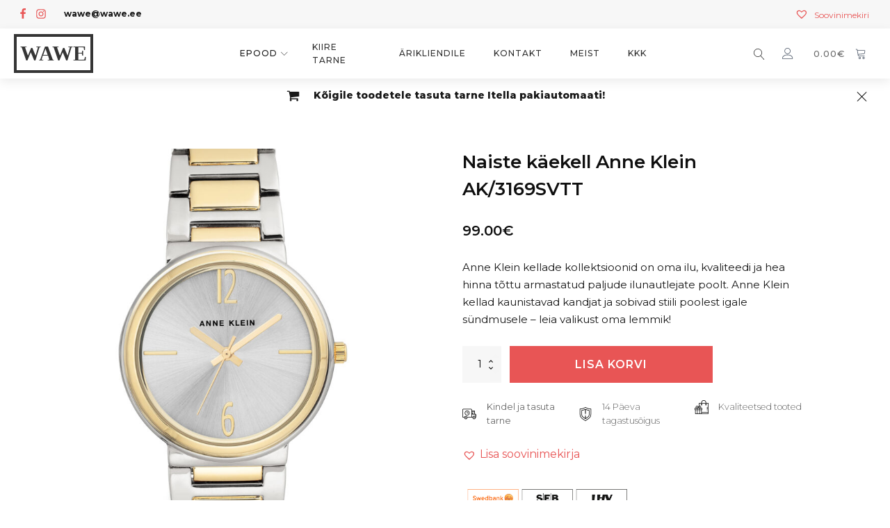

--- FILE ---
content_type: text/html; charset=UTF-8
request_url: https://wawe.ee/toode/naiste-kaekell-anne-klein-ak-3169svtt/
body_size: 31556
content:
<!DOCTYPE html>
<html lang="et" prefix="og: https://ogp.me/ns#" >
<head>
<meta charset="UTF-8">
<meta name="viewport" content="width=device-width, initial-scale=1.0">
<!-- WP_HEAD() START -->
<link rel="preload" as="style" href="https://fonts.googleapis.com/css?family=Montserrat:100,200,300,400,500,600,700,800,900|Montserrat:100,200,300,400,500,600,700,800,900" >
<link rel="stylesheet" href="https://fonts.googleapis.com/css?family=Montserrat:100,200,300,400,500,600,700,800,900|Montserrat:100,200,300,400,500,600,700,800,900">
<!-- Google tag (gtag.js) consent mode dataLayer added by Site Kit -->
<script type="text/javascript" id="google_gtagjs-js-consent-mode-data-layer">
/* <![CDATA[ */
window.dataLayer = window.dataLayer || [];function gtag(){dataLayer.push(arguments);}
gtag('consent', 'default', {"ad_personalization":"denied","ad_storage":"denied","ad_user_data":"denied","analytics_storage":"denied","functionality_storage":"denied","security_storage":"denied","personalization_storage":"denied","region":["AT","BE","BG","CH","CY","CZ","DE","DK","EE","ES","FI","FR","GB","GR","HR","HU","IE","IS","IT","LI","LT","LU","LV","MT","NL","NO","PL","PT","RO","SE","SI","SK"],"wait_for_update":500});
window._googlesitekitConsentCategoryMap = {"statistics":["analytics_storage"],"marketing":["ad_storage","ad_user_data","ad_personalization"],"functional":["functionality_storage","security_storage"],"preferences":["personalization_storage"]};
window._googlesitekitConsents = {"ad_personalization":"denied","ad_storage":"denied","ad_user_data":"denied","analytics_storage":"denied","functionality_storage":"denied","security_storage":"denied","personalization_storage":"denied","region":["AT","BE","BG","CH","CY","CZ","DE","DK","EE","ES","FI","FR","GB","GR","HR","HU","IE","IS","IT","LI","LT","LU","LV","MT","NL","NO","PL","PT","RO","SE","SI","SK"],"wait_for_update":500};
/* ]]> */
</script>
<!-- End Google tag (gtag.js) consent mode dataLayer added by Site Kit -->

<!-- Search Engine Optimization by Rank Math PRO - https://rankmath.com/ -->
<title>Naiste käekell Anne Klein AK/3169SVTT - WAWE</title>
<meta name="description" content="Anne Klein kellade kollektsioonid on oma ilu, kvaliteedi ja hea hinna tõttu armastatud paljude ilunautlejate poolt. Anne Klein kellad kaunistavad kandjat ja sobivad stiili poolest igale sündmusele – leia valikust oma lemmik!"/>
<meta name="robots" content="follow, index, max-snippet:-1, max-video-preview:-1, max-image-preview:large"/>
<link rel="canonical" href="https://wawe.ee/toode/naiste-kaekell-anne-klein-ak-3169svtt/" />
<meta property="og:locale" content="et_EE" />
<meta property="og:type" content="product" />
<meta property="og:title" content="Naiste käekell Anne Klein AK/3169SVTT - WAWE" />
<meta property="og:description" content="Anne Klein kellade kollektsioonid on oma ilu, kvaliteedi ja hea hinna tõttu armastatud paljude ilunautlejate poolt. Anne Klein kellad kaunistavad kandjat ja sobivad stiili poolest igale sündmusele – leia valikust oma lemmik!" />
<meta property="og:url" content="https://wawe.ee/toode/naiste-kaekell-anne-klein-ak-3169svtt/" />
<meta property="og:site_name" content="WAWE" />
<meta property="og:updated_time" content="2021-09-14T16:37:26+02:00" />
<meta property="og:image" content="https://wawe.ee/wp-content/uploads/2021/09/Naiste-kaekell-Anne-Klein-AK3169SVTT-819x1024.jpg" />
<meta property="og:image:secure_url" content="https://wawe.ee/wp-content/uploads/2021/09/Naiste-kaekell-Anne-Klein-AK3169SVTT-819x1024.jpg" />
<meta property="og:image:width" content="819" />
<meta property="og:image:height" content="1024" />
<meta property="og:image:alt" content="Naiste käekell Anne Klein AK/3169SVTT" />
<meta property="og:image:type" content="image/jpeg" />
<meta property="product:price:amount" content="99" />
<meta property="product:price:currency" content="EUR" />
<meta property="product:availability" content="instock" />
<meta property="product:retailer_item_id" content="AK/3169SVTT" />
<meta name="twitter:card" content="summary_large_image" />
<meta name="twitter:title" content="Naiste käekell Anne Klein AK/3169SVTT - WAWE" />
<meta name="twitter:description" content="Anne Klein kellade kollektsioonid on oma ilu, kvaliteedi ja hea hinna tõttu armastatud paljude ilunautlejate poolt. Anne Klein kellad kaunistavad kandjat ja sobivad stiili poolest igale sündmusele – leia valikust oma lemmik!" />
<meta name="twitter:image" content="https://wawe.ee/wp-content/uploads/2021/09/Naiste-kaekell-Anne-Klein-AK3169SVTT-819x1024.jpg" />
<meta name="twitter:label1" content="Price" />
<meta name="twitter:data1" content="99.00&euro;" />
<meta name="twitter:label2" content="Availability" />
<meta name="twitter:data2" content="In stock" />
<script type="application/ld+json" class="rank-math-schema-pro">{"@context":"https://schema.org","@graph":[{"@type":"Organization","@id":"https://wawe.ee/#organization","name":"WAWE Accessories","url":"https://wawe.ee","sameAs":["https://www.facebook.com/waweaccessories"],"logo":{"@type":"ImageObject","@id":"https://wawe.ee/#logo","url":"https://wawe.ee/wp-content/uploads/2018/02/WAWE-logo-2.png","contentUrl":"https://wawe.ee/wp-content/uploads/2018/02/WAWE-logo-2.png","caption":"WAWE","inLanguage":"et","width":"599","height":"250"}},{"@type":"WebSite","@id":"https://wawe.ee/#website","url":"https://wawe.ee","name":"WAWE","publisher":{"@id":"https://wawe.ee/#organization"},"inLanguage":"et"},{"@type":"ImageObject","@id":"https://wawe.ee/wp-content/uploads/2021/09/Naiste-kaekell-Anne-Klein-AK3169SVTT-scaled.jpg","url":"https://wawe.ee/wp-content/uploads/2021/09/Naiste-kaekell-Anne-Klein-AK3169SVTT-scaled.jpg","width":"2048","height":"2560","caption":"Naiste k\u00e4ekell Anne Klein AK/3169SVTT","inLanguage":"et"},{"@type":"BreadcrumbList","@id":"https://wawe.ee/toode/naiste-kaekell-anne-klein-ak-3169svtt/#breadcrumb","itemListElement":[{"@type":"ListItem","position":"1","item":{"@id":"https://wawe.ee","name":"Home"}},{"@type":"ListItem","position":"2","item":{"@id":"https://wawe.ee/toode/naiste-kaekell-anne-klein-ak-3169svtt/","name":"Naiste k\u00e4ekell Anne Klein AK/3169SVTT"}}]},{"@type":"ItemPage","@id":"https://wawe.ee/toode/naiste-kaekell-anne-klein-ak-3169svtt/#webpage","url":"https://wawe.ee/toode/naiste-kaekell-anne-klein-ak-3169svtt/","name":"Naiste k\u00e4ekell Anne Klein AK/3169SVTT - WAWE","datePublished":"2021-09-14T16:37:12+02:00","dateModified":"2021-09-14T16:37:26+02:00","isPartOf":{"@id":"https://wawe.ee/#website"},"primaryImageOfPage":{"@id":"https://wawe.ee/wp-content/uploads/2021/09/Naiste-kaekell-Anne-Klein-AK3169SVTT-scaled.jpg"},"inLanguage":"et","breadcrumb":{"@id":"https://wawe.ee/toode/naiste-kaekell-anne-klein-ak-3169svtt/#breadcrumb"}},{"@type":"Product","name":"Naiste k\u00e4ekell Anne Klein AK/3169SVTT - WAWE","description":"Anne Klein kellade kollektsioonid on oma ilu, kvaliteedi ja hea hinna t\u00f5ttu armastatud paljude ilunautlejate poolt. Anne Klein kellad kaunistavad kandjat ja sobivad stiili poolest igale s\u00fcndmusele \u2013 leia valikust oma lemmik!","sku":"AK/3169SVTT","category":"K\u00e4ekellad naistele","mainEntityOfPage":{"@id":"https://wawe.ee/toode/naiste-kaekell-anne-klein-ak-3169svtt/#webpage"},"image":[{"@type":"ImageObject","url":"https://wawe.ee/wp-content/uploads/2021/09/Naiste-kaekell-Anne-Klein-AK3169SVTT-scaled.jpg","height":"2560","width":"2048"}],"offers":{"@type":"Offer","price":"99.00","priceCurrency":"EUR","priceValidUntil":"2027-12-31","availability":"https://schema.org/InStock","itemCondition":"NewCondition","url":"https://wawe.ee/toode/naiste-kaekell-anne-klein-ak-3169svtt/","seller":{"@type":"Organization","@id":"https://wawe.ee/","name":"WAWE","url":"https://wawe.ee","logo":"https://wawe.ee/wp-content/uploads/2018/02/WAWE-logo-2.png"},"priceSpecification":{"price":"99","priceCurrency":"EUR","valueAddedTaxIncluded":"true"}},"@id":"https://wawe.ee/toode/naiste-kaekell-anne-klein-ak-3169svtt/#richSnippet"}]}</script>
<!-- /Rank Math WordPress SEO plugin -->

<link rel='dns-prefetch' href='//www.googletagmanager.com' />
<link rel="alternate" type="application/rss+xml" title="WAWE &raquo; Naiste käekell Anne Klein AK/3169SVTT Kommentaaride RSS" href="https://wawe.ee/toode/naiste-kaekell-anne-klein-ak-3169svtt/feed/" />
<link rel="alternate" title="oEmbed (JSON)" type="application/json+oembed" href="https://wawe.ee/wp-json/oembed/1.0/embed?url=https%3A%2F%2Fwawe.ee%2Ftoode%2Fnaiste-kaekell-anne-klein-ak-3169svtt%2F" />
<link rel="alternate" title="oEmbed (XML)" type="text/xml+oembed" href="https://wawe.ee/wp-json/oembed/1.0/embed?url=https%3A%2F%2Fwawe.ee%2Ftoode%2Fnaiste-kaekell-anne-klein-ak-3169svtt%2F&#038;format=xml" />
<style id='wp-img-auto-sizes-contain-inline-css' type='text/css'>
img:is([sizes=auto i],[sizes^="auto," i]){contain-intrinsic-size:3000px 1500px}
/*# sourceURL=wp-img-auto-sizes-contain-inline-css */
</style>
<link rel='stylesheet' id='makecommerceblocks-css' href='https://wawe.ee/wp-content/plugins/makecommerce/payment/gateway/woocommerce/blocks/css/makecommerceblocks.css?ver=6.9' type='text/css' media='all' />
<link rel='stylesheet' id='wp-block-library-css' href='https://wawe.ee/wp-includes/css/dist/block-library/style.min.css?ver=6.9' type='text/css' media='all' />
<link rel='stylesheet' id='wc-blocks-style-css' href='https://wawe.ee/wp-content/plugins/woocommerce/assets/client/blocks/wc-blocks.css?ver=wc-10.1.2' type='text/css' media='all' />
<style id='global-styles-inline-css' type='text/css'>
:root{--wp--preset--aspect-ratio--square: 1;--wp--preset--aspect-ratio--4-3: 4/3;--wp--preset--aspect-ratio--3-4: 3/4;--wp--preset--aspect-ratio--3-2: 3/2;--wp--preset--aspect-ratio--2-3: 2/3;--wp--preset--aspect-ratio--16-9: 16/9;--wp--preset--aspect-ratio--9-16: 9/16;--wp--preset--color--black: #000000;--wp--preset--color--cyan-bluish-gray: #abb8c3;--wp--preset--color--white: #ffffff;--wp--preset--color--pale-pink: #f78da7;--wp--preset--color--vivid-red: #cf2e2e;--wp--preset--color--luminous-vivid-orange: #ff6900;--wp--preset--color--luminous-vivid-amber: #fcb900;--wp--preset--color--light-green-cyan: #7bdcb5;--wp--preset--color--vivid-green-cyan: #00d084;--wp--preset--color--pale-cyan-blue: #8ed1fc;--wp--preset--color--vivid-cyan-blue: #0693e3;--wp--preset--color--vivid-purple: #9b51e0;--wp--preset--gradient--vivid-cyan-blue-to-vivid-purple: linear-gradient(135deg,rgb(6,147,227) 0%,rgb(155,81,224) 100%);--wp--preset--gradient--light-green-cyan-to-vivid-green-cyan: linear-gradient(135deg,rgb(122,220,180) 0%,rgb(0,208,130) 100%);--wp--preset--gradient--luminous-vivid-amber-to-luminous-vivid-orange: linear-gradient(135deg,rgb(252,185,0) 0%,rgb(255,105,0) 100%);--wp--preset--gradient--luminous-vivid-orange-to-vivid-red: linear-gradient(135deg,rgb(255,105,0) 0%,rgb(207,46,46) 100%);--wp--preset--gradient--very-light-gray-to-cyan-bluish-gray: linear-gradient(135deg,rgb(238,238,238) 0%,rgb(169,184,195) 100%);--wp--preset--gradient--cool-to-warm-spectrum: linear-gradient(135deg,rgb(74,234,220) 0%,rgb(151,120,209) 20%,rgb(207,42,186) 40%,rgb(238,44,130) 60%,rgb(251,105,98) 80%,rgb(254,248,76) 100%);--wp--preset--gradient--blush-light-purple: linear-gradient(135deg,rgb(255,206,236) 0%,rgb(152,150,240) 100%);--wp--preset--gradient--blush-bordeaux: linear-gradient(135deg,rgb(254,205,165) 0%,rgb(254,45,45) 50%,rgb(107,0,62) 100%);--wp--preset--gradient--luminous-dusk: linear-gradient(135deg,rgb(255,203,112) 0%,rgb(199,81,192) 50%,rgb(65,88,208) 100%);--wp--preset--gradient--pale-ocean: linear-gradient(135deg,rgb(255,245,203) 0%,rgb(182,227,212) 50%,rgb(51,167,181) 100%);--wp--preset--gradient--electric-grass: linear-gradient(135deg,rgb(202,248,128) 0%,rgb(113,206,126) 100%);--wp--preset--gradient--midnight: linear-gradient(135deg,rgb(2,3,129) 0%,rgb(40,116,252) 100%);--wp--preset--font-size--small: 13px;--wp--preset--font-size--medium: 20px;--wp--preset--font-size--large: 36px;--wp--preset--font-size--x-large: 42px;--wp--preset--spacing--20: 0.44rem;--wp--preset--spacing--30: 0.67rem;--wp--preset--spacing--40: 1rem;--wp--preset--spacing--50: 1.5rem;--wp--preset--spacing--60: 2.25rem;--wp--preset--spacing--70: 3.38rem;--wp--preset--spacing--80: 5.06rem;--wp--preset--shadow--natural: 6px 6px 9px rgba(0, 0, 0, 0.2);--wp--preset--shadow--deep: 12px 12px 50px rgba(0, 0, 0, 0.4);--wp--preset--shadow--sharp: 6px 6px 0px rgba(0, 0, 0, 0.2);--wp--preset--shadow--outlined: 6px 6px 0px -3px rgb(255, 255, 255), 6px 6px rgb(0, 0, 0);--wp--preset--shadow--crisp: 6px 6px 0px rgb(0, 0, 0);}:where(.is-layout-flex){gap: 0.5em;}:where(.is-layout-grid){gap: 0.5em;}body .is-layout-flex{display: flex;}.is-layout-flex{flex-wrap: wrap;align-items: center;}.is-layout-flex > :is(*, div){margin: 0;}body .is-layout-grid{display: grid;}.is-layout-grid > :is(*, div){margin: 0;}:where(.wp-block-columns.is-layout-flex){gap: 2em;}:where(.wp-block-columns.is-layout-grid){gap: 2em;}:where(.wp-block-post-template.is-layout-flex){gap: 1.25em;}:where(.wp-block-post-template.is-layout-grid){gap: 1.25em;}.has-black-color{color: var(--wp--preset--color--black) !important;}.has-cyan-bluish-gray-color{color: var(--wp--preset--color--cyan-bluish-gray) !important;}.has-white-color{color: var(--wp--preset--color--white) !important;}.has-pale-pink-color{color: var(--wp--preset--color--pale-pink) !important;}.has-vivid-red-color{color: var(--wp--preset--color--vivid-red) !important;}.has-luminous-vivid-orange-color{color: var(--wp--preset--color--luminous-vivid-orange) !important;}.has-luminous-vivid-amber-color{color: var(--wp--preset--color--luminous-vivid-amber) !important;}.has-light-green-cyan-color{color: var(--wp--preset--color--light-green-cyan) !important;}.has-vivid-green-cyan-color{color: var(--wp--preset--color--vivid-green-cyan) !important;}.has-pale-cyan-blue-color{color: var(--wp--preset--color--pale-cyan-blue) !important;}.has-vivid-cyan-blue-color{color: var(--wp--preset--color--vivid-cyan-blue) !important;}.has-vivid-purple-color{color: var(--wp--preset--color--vivid-purple) !important;}.has-black-background-color{background-color: var(--wp--preset--color--black) !important;}.has-cyan-bluish-gray-background-color{background-color: var(--wp--preset--color--cyan-bluish-gray) !important;}.has-white-background-color{background-color: var(--wp--preset--color--white) !important;}.has-pale-pink-background-color{background-color: var(--wp--preset--color--pale-pink) !important;}.has-vivid-red-background-color{background-color: var(--wp--preset--color--vivid-red) !important;}.has-luminous-vivid-orange-background-color{background-color: var(--wp--preset--color--luminous-vivid-orange) !important;}.has-luminous-vivid-amber-background-color{background-color: var(--wp--preset--color--luminous-vivid-amber) !important;}.has-light-green-cyan-background-color{background-color: var(--wp--preset--color--light-green-cyan) !important;}.has-vivid-green-cyan-background-color{background-color: var(--wp--preset--color--vivid-green-cyan) !important;}.has-pale-cyan-blue-background-color{background-color: var(--wp--preset--color--pale-cyan-blue) !important;}.has-vivid-cyan-blue-background-color{background-color: var(--wp--preset--color--vivid-cyan-blue) !important;}.has-vivid-purple-background-color{background-color: var(--wp--preset--color--vivid-purple) !important;}.has-black-border-color{border-color: var(--wp--preset--color--black) !important;}.has-cyan-bluish-gray-border-color{border-color: var(--wp--preset--color--cyan-bluish-gray) !important;}.has-white-border-color{border-color: var(--wp--preset--color--white) !important;}.has-pale-pink-border-color{border-color: var(--wp--preset--color--pale-pink) !important;}.has-vivid-red-border-color{border-color: var(--wp--preset--color--vivid-red) !important;}.has-luminous-vivid-orange-border-color{border-color: var(--wp--preset--color--luminous-vivid-orange) !important;}.has-luminous-vivid-amber-border-color{border-color: var(--wp--preset--color--luminous-vivid-amber) !important;}.has-light-green-cyan-border-color{border-color: var(--wp--preset--color--light-green-cyan) !important;}.has-vivid-green-cyan-border-color{border-color: var(--wp--preset--color--vivid-green-cyan) !important;}.has-pale-cyan-blue-border-color{border-color: var(--wp--preset--color--pale-cyan-blue) !important;}.has-vivid-cyan-blue-border-color{border-color: var(--wp--preset--color--vivid-cyan-blue) !important;}.has-vivid-purple-border-color{border-color: var(--wp--preset--color--vivid-purple) !important;}.has-vivid-cyan-blue-to-vivid-purple-gradient-background{background: var(--wp--preset--gradient--vivid-cyan-blue-to-vivid-purple) !important;}.has-light-green-cyan-to-vivid-green-cyan-gradient-background{background: var(--wp--preset--gradient--light-green-cyan-to-vivid-green-cyan) !important;}.has-luminous-vivid-amber-to-luminous-vivid-orange-gradient-background{background: var(--wp--preset--gradient--luminous-vivid-amber-to-luminous-vivid-orange) !important;}.has-luminous-vivid-orange-to-vivid-red-gradient-background{background: var(--wp--preset--gradient--luminous-vivid-orange-to-vivid-red) !important;}.has-very-light-gray-to-cyan-bluish-gray-gradient-background{background: var(--wp--preset--gradient--very-light-gray-to-cyan-bluish-gray) !important;}.has-cool-to-warm-spectrum-gradient-background{background: var(--wp--preset--gradient--cool-to-warm-spectrum) !important;}.has-blush-light-purple-gradient-background{background: var(--wp--preset--gradient--blush-light-purple) !important;}.has-blush-bordeaux-gradient-background{background: var(--wp--preset--gradient--blush-bordeaux) !important;}.has-luminous-dusk-gradient-background{background: var(--wp--preset--gradient--luminous-dusk) !important;}.has-pale-ocean-gradient-background{background: var(--wp--preset--gradient--pale-ocean) !important;}.has-electric-grass-gradient-background{background: var(--wp--preset--gradient--electric-grass) !important;}.has-midnight-gradient-background{background: var(--wp--preset--gradient--midnight) !important;}.has-small-font-size{font-size: var(--wp--preset--font-size--small) !important;}.has-medium-font-size{font-size: var(--wp--preset--font-size--medium) !important;}.has-large-font-size{font-size: var(--wp--preset--font-size--large) !important;}.has-x-large-font-size{font-size: var(--wp--preset--font-size--x-large) !important;}
/*# sourceURL=global-styles-inline-css */
</style>

<style id='classic-theme-styles-inline-css' type='text/css'>
/*! This file is auto-generated */
.wp-block-button__link{color:#fff;background-color:#32373c;border-radius:9999px;box-shadow:none;text-decoration:none;padding:calc(.667em + 2px) calc(1.333em + 2px);font-size:1.125em}.wp-block-file__button{background:#32373c;color:#fff;text-decoration:none}
/*# sourceURL=/wp-includes/css/classic-themes.min.css */
</style>
<link rel='stylesheet' id='cr-frontend-css-css' href='https://wawe.ee/wp-content/plugins/customer-reviews-woocommerce/css/frontend.css?ver=5.81.2' type='text/css' media='all' />
<link rel='stylesheet' id='oxygen-css' href='https://wawe.ee/wp-content/plugins/oxygen/component-framework/oxygen.css?ver=4.9.1' type='text/css' media='all' />
<link rel='stylesheet' id='core-sss-css' href='https://wawe.ee/wp-content/plugins/oxy-ninja/public/css/core-sss.min.css?ver=3.5.3' type='text/css' media='all' />
<link rel='stylesheet' id='photoswipe-css' href='https://wawe.ee/wp-content/plugins/woocommerce/assets/css/photoswipe/photoswipe.min.css?ver=10.1.2' type='text/css' media='all' />
<link rel='stylesheet' id='photoswipe-default-skin-css' href='https://wawe.ee/wp-content/plugins/woocommerce/assets/css/photoswipe/default-skin/default-skin.min.css?ver=10.1.2' type='text/css' media='all' />
<link rel='stylesheet' id='woocommerce-layout-css' href='https://wawe.ee/wp-content/plugins/woocommerce/assets/css/woocommerce-layout.css?ver=10.1.2' type='text/css' media='all' />
<link rel='stylesheet' id='woocommerce-smallscreen-css' href='https://wawe.ee/wp-content/plugins/woocommerce/assets/css/woocommerce-smallscreen.css?ver=10.1.2' type='text/css' media='only screen and (max-width: 768px)' />
<link rel='stylesheet' id='woocommerce-general-css' href='https://wawe.ee/wp-content/plugins/woocommerce/assets/css/woocommerce.css?ver=10.1.2' type='text/css' media='all' />
<style id='woocommerce-inline-inline-css' type='text/css'>
.woocommerce form .form-row .required { visibility: visible; }
/*# sourceURL=woocommerce-inline-inline-css */
</style>
<link rel='stylesheet' id='trp-language-switcher-style-css' href='https://wawe.ee/wp-content/plugins/translatepress-multilingual/assets/css/trp-language-switcher.css?ver=2.10.3' type='text/css' media='all' />
<link rel='stylesheet' id='splide-css' href='https://wawe.ee/wp-content/plugins/oxy-ninja/public/css/splide.min.css?ver=4.0.14' type='text/css' media='all' />
<link rel='stylesheet' id='woo-variation-swatches-css' href='https://wawe.ee/wp-content/plugins/woo-variation-swatches/assets/css/frontend.min.css?ver=1740398590' type='text/css' media='all' />
<style id='woo-variation-swatches-inline-css' type='text/css'>
:root {
--wvs-tick:url("data:image/svg+xml;utf8,%3Csvg filter='drop-shadow(0px 0px 2px rgb(0 0 0 / .8))' xmlns='http://www.w3.org/2000/svg'  viewBox='0 0 30 30'%3E%3Cpath fill='none' stroke='%23ffffff' stroke-linecap='round' stroke-linejoin='round' stroke-width='4' d='M4 16L11 23 27 7'/%3E%3C/svg%3E");

--wvs-cross:url("data:image/svg+xml;utf8,%3Csvg filter='drop-shadow(0px 0px 5px rgb(255 255 255 / .6))' xmlns='http://www.w3.org/2000/svg' width='72px' height='72px' viewBox='0 0 24 24'%3E%3Cpath fill='none' stroke='%23ff0000' stroke-linecap='round' stroke-width='0.6' d='M5 5L19 19M19 5L5 19'/%3E%3C/svg%3E");
--wvs-single-product-item-width:30px;
--wvs-single-product-item-height:30px;
--wvs-single-product-item-font-size:12px}
/*# sourceURL=woo-variation-swatches-inline-css */
</style>
<link rel='stylesheet' id='brands-styles-css' href='https://wawe.ee/wp-content/plugins/woocommerce/assets/css/brands.css?ver=10.1.2' type='text/css' media='all' />
<link rel='preload' as='font' type='font/woff2' crossorigin='anonymous' id='tinvwl-webfont-font-css' href='https://wawe.ee/wp-content/plugins/ti-woocommerce-wishlist/assets/fonts/tinvwl-webfont.woff2?ver=xu2uyi'  media='all' />
<link rel='stylesheet' id='tinvwl-webfont-css' href='https://wawe.ee/wp-content/plugins/ti-woocommerce-wishlist/assets/css/webfont.min.css?ver=2.10.0' type='text/css' media='all' />
<link rel='stylesheet' id='tinvwl-css' href='https://wawe.ee/wp-content/plugins/ti-woocommerce-wishlist/assets/css/public.min.css?ver=2.10.0' type='text/css' media='all' />
<script type="text/javascript" src="https://wawe.ee/wp-includes/js/jquery/jquery.min.js?ver=3.7.1" id="jquery-core-js"></script>
<script type="text/javascript" id="MC_PARCELMACHINE_SEARCHABLE_JS-js-before">
/* <![CDATA[ */
const MC_PARCELMACHINE_SEARCHABLE_JS = [{"placeholder":"-- vali pakiautomaat --"}]
//# sourceURL=MC_PARCELMACHINE_SEARCHABLE_JS-js-before
/* ]]> */
</script>
<script type="text/javascript" src="https://wawe.ee/wp-content/plugins/makecommerce/shipping/js/parcelmachine_searchable.js?ver=1756915517" id="MC_PARCELMACHINE_SEARCHABLE_JS-js"></script>
<script type="text/javascript" src="https://wawe.ee/wp-content/plugins/makecommerce/shipping/js/parcelmachine.js?ver=1756915517" id="MC_PARCELMACHINE_JS-js"></script>
<script type="text/javascript" src="https://wawe.ee/wp-content/plugins/woocommerce/assets/js/jquery-blockui/jquery.blockUI.min.js?ver=2.7.0-wc.10.1.2" id="jquery-blockui-js" data-wp-strategy="defer"></script>
<script type="text/javascript" id="wc-add-to-cart-js-extra">
/* <![CDATA[ */
var wc_add_to_cart_params = {"ajax_url":"/wp-admin/admin-ajax.php","wc_ajax_url":"/?wc-ajax=%%endpoint%%","i18n_view_cart":"Vaata ostukorvi","cart_url":"https://wawe.ee/ostukorv/","is_cart":"","cart_redirect_after_add":"no"};
//# sourceURL=wc-add-to-cart-js-extra
/* ]]> */
</script>
<script type="text/javascript" src="https://wawe.ee/wp-content/plugins/woocommerce/assets/js/frontend/add-to-cart.min.js?ver=10.1.2" id="wc-add-to-cart-js" defer="defer" data-wp-strategy="defer"></script>
<script type="text/javascript" src="https://wawe.ee/wp-content/plugins/woocommerce/assets/js/zoom/jquery.zoom.min.js?ver=1.7.21-wc.10.1.2" id="zoom-js" defer="defer" data-wp-strategy="defer"></script>
<script type="text/javascript" src="https://wawe.ee/wp-content/plugins/woocommerce/assets/js/flexslider/jquery.flexslider.min.js?ver=2.7.2-wc.10.1.2" id="flexslider-js" defer="defer" data-wp-strategy="defer"></script>
<script type="text/javascript" src="https://wawe.ee/wp-content/plugins/woocommerce/assets/js/photoswipe/photoswipe.min.js?ver=4.1.1-wc.10.1.2" id="photoswipe-js" defer="defer" data-wp-strategy="defer"></script>
<script type="text/javascript" src="https://wawe.ee/wp-content/plugins/woocommerce/assets/js/photoswipe/photoswipe-ui-default.min.js?ver=4.1.1-wc.10.1.2" id="photoswipe-ui-default-js" defer="defer" data-wp-strategy="defer"></script>
<script type="text/javascript" id="wc-single-product-js-extra">
/* <![CDATA[ */
var wc_single_product_params = {"i18n_required_rating_text":"Palun vali hinnang","i18n_rating_options":["1 of 5 stars","2 of 5 stars","3 of 5 stars","4 of 5 stars","5 of 5 stars"],"i18n_product_gallery_trigger_text":"View full-screen image gallery","review_rating_required":"yes","flexslider":{"rtl":false,"animation":"slide","smoothHeight":true,"directionNav":false,"controlNav":"thumbnails","slideshow":false,"animationSpeed":500,"animationLoop":false,"allowOneSlide":false,"touch":false},"zoom_enabled":"1","zoom_options":[],"photoswipe_enabled":"1","photoswipe_options":{"shareEl":false,"closeOnScroll":false,"history":false,"hideAnimationDuration":0,"showAnimationDuration":0},"flexslider_enabled":"1"};
//# sourceURL=wc-single-product-js-extra
/* ]]> */
</script>
<script type="text/javascript" src="https://wawe.ee/wp-content/plugins/woocommerce/assets/js/frontend/single-product.min.js?ver=10.1.2" id="wc-single-product-js" defer="defer" data-wp-strategy="defer"></script>
<script type="text/javascript" src="https://wawe.ee/wp-content/plugins/woocommerce/assets/js/js-cookie/js.cookie.min.js?ver=2.1.4-wc.10.1.2" id="js-cookie-js" data-wp-strategy="defer"></script>
<script type="text/javascript" id="woocommerce-js-extra">
/* <![CDATA[ */
var woocommerce_params = {"ajax_url":"/wp-admin/admin-ajax.php","wc_ajax_url":"/?wc-ajax=%%endpoint%%","i18n_password_show":"Show password","i18n_password_hide":"Hide password"};
//# sourceURL=woocommerce-js-extra
/* ]]> */
</script>
<script type="text/javascript" src="https://wawe.ee/wp-content/plugins/woocommerce/assets/js/frontend/woocommerce.min.js?ver=10.1.2" id="woocommerce-js" defer="defer" data-wp-strategy="defer"></script>
<script type="text/javascript" src="https://wawe.ee/wp-content/plugins/translatepress-multilingual/assets/js/trp-frontend-compatibility.js?ver=2.10.3" id="trp-frontend-compatibility-js"></script>
<script type="text/javascript" src="https://wawe.ee/wp-content/plugins/oxy-ninja/public/js/splide/splide.min.js?ver=4.0.14" id="splide-js"></script>
<script type="text/javascript" src="https://wawe.ee/wp-content/plugins/oxy-ninja/public/js/splide/splide-extension-auto-scroll.min.js?ver=0.5.2" id="splide-autoscroll-js"></script>
<script type="text/javascript" src="https://wawe.ee/wp-includes/js/dist/hooks.min.js?ver=dd5603f07f9220ed27f1" id="wp-hooks-js"></script>
<script type="text/javascript" id="wpm-js-extra">
/* <![CDATA[ */
var wpm = {"ajax_url":"https://wawe.ee/wp-admin/admin-ajax.php","root":"https://wawe.ee/wp-json/","nonce_wp_rest":"91f60627fb","nonce_ajax":"e216745de8"};
//# sourceURL=wpm-js-extra
/* ]]> */
</script>
<script type="text/javascript" src="https://wawe.ee/wp-content/plugins/woocommerce-google-adwords-conversion-tracking-tag/js/public/wpm-public.p1.min.js?ver=1.49.1" id="wpm-js"></script>
<script type="text/javascript" id="MC_BLOCKS_SWITCHER-js-before">
/* <![CDATA[ */
const MC_BLOCKS_SWITCHER = {"country":"EE"}
//# sourceURL=MC_BLOCKS_SWITCHER-js-before
/* ]]> */
</script>
<script type="text/javascript" src="https://wawe.ee/wp-content/plugins/makecommerce/payment/gateway/woocommerce/blocks/js/mc_blocks_payment_switcher.js?ver=1756915517" id="MC_BLOCKS_SWITCHER-js"></script>
<link rel="https://api.w.org/" href="https://wawe.ee/wp-json/" /><link rel="alternate" title="JSON" type="application/json" href="https://wawe.ee/wp-json/wp/v2/product/214020" /><link rel="EditURI" type="application/rsd+xml" title="RSD" href="https://wawe.ee/xmlrpc.php?rsd" />
<meta name="generator" content="WordPress 6.9" />
<link rel='shortlink' href='https://wawe.ee/?p=214020' />
<script type="text/javascript">!function(e,t){(e=t.createElement("script")).src="https://cdn.convertbox.com/convertbox/js/embed.js",e.id="app-convertbox-script",e.async=true,e.dataset.uuid="82c4321c-48f9-4d42-becc-f45bf180f0de",document.getElementsByTagName("head")[0].appendChild(e)}(window,document);</script>
<script>var cb_wp=cb_wp || {};cb_wp.is_user_logged_in=false;cb_wp.post_data={"id":214020,"tags":[],"post_type":"product","cats":[]};</script><meta name="google-site-verification" content="PNbT6DOPqBURhKQ6PBs9E7VLiV6oidV6TGmrKtgtUpc" /><!-- Google tag (gtag.js) -->
<script async src="https://www.googletagmanager.com/gtag/js?id=G-YQ6EJ7J6LB"></script>
<script>
  window.dataLayer = window.dataLayer || [];
  function gtag(){dataLayer.push(arguments);}
  gtag('js', new Date());

  gtag('config', 'G-YQ6EJ7J6LB');
</script><meta name="generator" content="Site Kit by Google 1.163.0" />        <script>
            (function ($) {
                const styles = `
                .monthly_payment {
                    font-size: 12px;
                }
                .products .product .esto_calculator {
                    margin-bottom: 16px;
                }
            `;
                const styleSheet = document.createElement('style');
                styleSheet.type = 'text/css';
                styleSheet.innerText = styles;
                document.head.appendChild(styleSheet);
            })(jQuery);
        </script>
        <link rel="alternate" hreflang="et" href="https://wawe.ee/toode/naiste-kaekell-anne-klein-ak-3169svtt/"/>
	<noscript><style>.woocommerce-product-gallery{ opacity: 1 !important; }</style></noscript>
	
<!-- START Pixel Manager for WooCommerce -->
		<script>
			(window.wpmDataLayer = window.wpmDataLayer || {}).products = window.wpmDataLayer.products || {};
			window.wpmDataLayer.products                               = Object.assign(window.wpmDataLayer.products, {"214887":{"id":"214887","sku":"AK\/3712RGBK","price":149,"brand":"","quantity":1,"dyn_r_ids":{"post_id":"214887","sku":"AK\/3712RGBK","gpf":"woocommerce_gpf_214887","gla":"gla_214887"},"is_variable":false,"type":"simple","name":"Naiste k\u00e4ekell Anne Klein AK\/3712RGBK","category":["K\u00e4ekellad naistele"],"is_variation":false},"213651":{"id":"213651","sku":"AK\/3417SVRT","price":149,"brand":"","quantity":1,"dyn_r_ids":{"post_id":"213651","sku":"AK\/3417SVRT","gpf":"woocommerce_gpf_213651","gla":"gla_213651"},"is_variable":false,"type":"simple","name":"Naiste k\u00e4ekell Anne Klein AK\/3417SVRT","category":["K\u00e4ekellad naistele"],"is_variation":false},"214788":{"id":"214788","sku":"AK\/3715MPRT","price":189,"brand":"","quantity":1,"dyn_r_ids":{"post_id":"214788","sku":"AK\/3715MPRT","gpf":"woocommerce_gpf_214788","gla":"gla_214788"},"is_variable":false,"type":"simple","name":"Naiste k\u00e4ekell Anne Klein AK\/3715MPRT","category":["K\u00e4ekellad naistele"],"is_variation":false},"214738":{"id":"214738","sku":"AK\/3684SVRG","price":119,"brand":"","quantity":1,"dyn_r_ids":{"post_id":"214738","sku":"AK\/3684SVRG","gpf":"woocommerce_gpf_214738","gla":"gla_214738"},"is_variable":false,"type":"simple","name":"Naiste k\u00e4ekell Anne Klein AK\/3684SVRG","category":["K\u00e4ekellad naistele"],"is_variation":false},"214461":{"id":"214461","sku":"AK\/3508PMPK","price":119,"brand":"","quantity":1,"dyn_r_ids":{"post_id":"214461","sku":"AK\/3508PMPK","gpf":"woocommerce_gpf_214461","gla":"gla_214461"},"is_variable":false,"type":"simple","name":"Naiste k\u00e4ekell Anne Klein AK\/3508PMPK","category":["K\u00e4ekellad naistele"],"is_variation":false},"214000":{"id":"214000","sku":"10\/9442CHHY","price":89,"brand":"","quantity":1,"dyn_r_ids":{"post_id":"214000","sku":"10\/9442CHHY","gpf":"woocommerce_gpf_214000","gla":"gla_214000"},"is_variable":false,"type":"simple","name":"Naiste k\u00e4ekell Anne Klein 10\/9442CHHY","category":["K\u00e4ekellad naistele"],"is_variation":false},"213635":{"id":"213635","sku":"AK\/3380RGLP","price":129,"brand":"","quantity":1,"dyn_r_ids":{"post_id":"213635","sku":"AK\/3380RGLP","gpf":"woocommerce_gpf_213635","gla":"gla_213635"},"is_variable":false,"type":"simple","name":"Naiste k\u00e4ekell Anne Klein AK\/3380RGLP","category":["K\u00e4ekellad naistele"],"is_variation":false},"214772":{"id":"214772","sku":"AK\/3696CHHY","price":99,"brand":"","quantity":1,"dyn_r_ids":{"post_id":"214772","sku":"AK\/3696CHHY","gpf":"woocommerce_gpf_214772","gla":"gla_214772"},"is_variable":false,"type":"simple","name":"Naiste k\u00e4ekell Anne Klein AK\/3696CHHY","category":["K\u00e4ekellad naistele"],"is_variation":false},"214556":{"id":"214556","sku":"AK\/2434BKGB","price":119,"brand":"","quantity":1,"dyn_r_ids":{"post_id":"214556","sku":"AK\/2434BKGB","gpf":"woocommerce_gpf_214556","gla":"gla_214556"},"is_variable":false,"type":"simple","name":"Naiste k\u00e4ekell Anne Klein AK\/2434BKGB","category":["K\u00e4ekellad naistele"],"is_variation":false},"213671":{"id":"213671","sku":"AK\/3508RGBY","price":119,"brand":"","quantity":1,"dyn_r_ids":{"post_id":"213671","sku":"AK\/3508RGBY","gpf":"woocommerce_gpf_213671","gla":"gla_213671"},"is_variable":false,"type":"simple","name":"Naiste k\u00e4ekell Anne Klein AK\/3508RGBY","category":["K\u00e4ekellad naistele"],"is_variation":false},"214836":{"id":"214836","sku":"AK\/3777MTSV","price":119,"brand":"","quantity":1,"dyn_r_ids":{"post_id":"214836","sku":"AK\/3777MTSV","gpf":"woocommerce_gpf_214836","gla":"gla_214836"},"is_variable":false,"type":"simple","name":"Naiste k\u00e4ekell Anne Klein AK\/3777MTSV","category":["K\u00e4ekellad naistele"],"is_variation":false},"214273":{"id":"214273","sku":"AK\/3164BKRG","price":169,"brand":"","quantity":1,"dyn_r_ids":{"post_id":"214273","sku":"AK\/3164BKRG","gpf":"woocommerce_gpf_214273","gla":"gla_214273"},"is_variable":false,"type":"simple","name":"Naiste k\u00e4ekell Anne Klein AK\/3164BKRG","category":["K\u00e4ekellad naistele"],"is_variation":false},"213957":{"id":"213957","sku":"AK\/2786CHGB","price":99,"brand":"","quantity":1,"dyn_r_ids":{"post_id":"213957","sku":"AK\/2786CHGB","gpf":"woocommerce_gpf_213957","gla":"gla_213957"},"is_variable":false,"type":"simple","name":"Naiste k\u00e4ekell Anne Klein AK\/2786CHGB","category":["K\u00e4ekellad naistele"],"is_variation":false},"214828":{"id":"214828","sku":"AK\/3776MTGB","price":119,"brand":"","quantity":1,"dyn_r_ids":{"post_id":"214828","sku":"AK\/3776MTGB","gpf":"woocommerce_gpf_214828","gla":"gla_214828"},"is_variable":false,"type":"simple","name":"Naiste k\u00e4ekell Anne Klein AK\/3776MTGB","category":["K\u00e4ekellad naistele"],"is_variation":false},"213663":{"id":"213663","sku":"AK\/3474RGRG","price":189,"brand":"","quantity":1,"dyn_r_ids":{"post_id":"213663","sku":"AK\/3474RGRG","gpf":"woocommerce_gpf_213663","gla":"gla_213663"},"is_variable":false,"type":"simple","name":"Naiste k\u00e4ekell Anne Klein AK\/3474RGRG","category":["K\u00e4ekellad naistele"],"is_variation":false},"214834":{"id":"214834","sku":"AK\/3777MTGY","price":119,"brand":"","quantity":1,"dyn_r_ids":{"post_id":"214834","sku":"AK\/3777MTGY","gpf":"woocommerce_gpf_214834","gla":"gla_214834"},"is_variable":false,"type":"simple","name":"Naiste k\u00e4ekell Anne Klein AK\/3777MTGY","category":["K\u00e4ekellad naistele"],"is_variation":false},"212437":{"id":"212437","sku":"44L201","price":82,"brand":"","quantity":1,"dyn_r_ids":{"post_id":"212437","sku":"44L201","gpf":"woocommerce_gpf_212437","gla":"gla_212437"},"is_variable":false,"type":"simple","name":"Naiste k\u00e4ekell Caravelle 44L201","category":["K\u00e4ekellad naistele"],"is_variation":false},"214300":{"id":"214300","sku":"AK\/3220RGRG","price":149,"brand":"","quantity":1,"dyn_r_ids":{"post_id":"214300","sku":"AK\/3220RGRG","gpf":"woocommerce_gpf_214300","gla":"gla_214300"},"is_variable":false,"type":"simple","name":"Naiste k\u00e4ekell Anne Klein AK\/3220RGRG","category":["K\u00e4ekellad naistele"],"is_variation":false},"214176":{"id":"214176","sku":"AK\/2208NVGB","price":149,"brand":"","quantity":1,"dyn_r_ids":{"post_id":"214176","sku":"AK\/2208NVGB","gpf":"woocommerce_gpf_214176","gla":"gla_214176"},"is_variable":false,"type":"simple","name":"Naiste k\u00e4ekell Anne Klein AK\/2208NVGB","category":["K\u00e4ekellad naistele"],"is_variation":false},"214071":{"id":"214071","sku":"AK\/3214NVRG","price":99,"brand":"","quantity":1,"dyn_r_ids":{"post_id":"214071","sku":"AK\/3214NVRG","gpf":"woocommerce_gpf_214071","gla":"gla_214071"},"is_variable":false,"type":"simple","name":"Naiste k\u00e4ekell Anne Klein AK\/3214NVRG","category":["K\u00e4ekellad naistele"],"is_variation":false},"214390":{"id":"214390","sku":"AK\/3350BHGB","price":149,"brand":"","quantity":1,"dyn_r_ids":{"post_id":"214390","sku":"AK\/3350BHGB","gpf":"woocommerce_gpf_214390","gla":"gla_214390"},"is_variable":false,"type":"simple","name":"Naiste k\u00e4ekell Anne Klein AK\/3350BHGB","category":["K\u00e4ekellad naistele"],"is_variation":false},"214133":{"id":"214133","sku":"AK\/1870RGRG","price":99,"brand":"","quantity":1,"dyn_r_ids":{"post_id":"214133","sku":"AK\/1870RGRG","gpf":"woocommerce_gpf_214133","gla":"gla_214133"},"is_variable":false,"type":"simple","name":"Naiste k\u00e4ekell Anne Klein AK\/1870RGRG","category":["K\u00e4ekellad naistele"],"is_variation":false},"213996":{"id":"213996","sku":"AK\/3660MPLE","price":149,"brand":"","quantity":1,"dyn_r_ids":{"post_id":"213996","sku":"AK\/3660MPLE","gpf":"woocommerce_gpf_213996","gla":"gla_213996"},"is_variable":false,"type":"simple","name":"Naiste k\u00e4ekell Anne Klein AK\/3660MPLE","category":["K\u00e4ekellad naistele"],"is_variation":false},"214499":{"id":"214499","sku":"AK\/3620PLST","price":119,"brand":"","quantity":1,"dyn_r_ids":{"post_id":"214499","sku":"AK\/3620PLST","gpf":"woocommerce_gpf_214499","gla":"gla_214499"},"is_variable":false,"type":"simple","name":"Naiste k\u00e4ekell Anne Klein AK\/3620PLST","category":["K\u00e4ekellad naistele"],"is_variation":false},"214481":{"id":"214481","sku":"AK\/3610GPBK","price":149,"brand":"","quantity":1,"dyn_r_ids":{"post_id":"214481","sku":"AK\/3610GPBK","gpf":"woocommerce_gpf_214481","gla":"gla_214481"},"is_variable":false,"type":"simple","name":"Naiste k\u00e4ekell Anne Klein AK\/3610GPBK","category":["K\u00e4ekellad naistele"],"is_variation":false},"215246":{"id":"215246","sku":"6-7230.04.007","price":199,"brand":"","quantity":1,"dyn_r_ids":{"post_id":"215246","sku":"6-7230.04.007","gpf":"woocommerce_gpf_215246","gla":"gla_215246"},"is_variable":false,"type":"simple","name":"Naiste k\u00e4ekell Swiss Military Hanowa 6-7230.04.007","category":["K\u00e4ekellad naistele"],"is_variation":false},"213465":{"id":"213465","sku":"44L202","price":82,"brand":"","quantity":1,"dyn_r_ids":{"post_id":"213465","sku":"44L202","gpf":"woocommerce_gpf_213465","gla":"gla_213465"},"is_variable":false,"type":"simple","name":"Naiste k\u00e4ekell Caravelle 44L202","category":["K\u00e4ekellad naistele"],"is_variation":false},"214395":{"id":"214395","sku":"AK\/3359BMSV","price":149,"brand":"","quantity":1,"dyn_r_ids":{"post_id":"214395","sku":"AK\/3359BMSV","gpf":"woocommerce_gpf_214395","gla":"gla_214395"},"is_variable":false,"type":"simple","name":"Naiste k\u00e4ekell Anne Klein AK\/3359BMSV","category":["K\u00e4ekellad naistele"],"is_variation":false},"214173":{"id":"214173","sku":"AK\/2208CHGB","price":149,"brand":"","quantity":1,"dyn_r_ids":{"post_id":"214173","sku":"AK\/2208CHGB","gpf":"woocommerce_gpf_214173","gla":"gla_214173"},"is_variable":false,"type":"simple","name":"Naiste k\u00e4ekell Anne Klein AK\/2208CHGB","category":["K\u00e4ekellad naistele"],"is_variation":false}});
		</script>
		
		<script>

			window.wpmDataLayer = window.wpmDataLayer || {};
			window.wpmDataLayer = Object.assign(window.wpmDataLayer, {"cart":{},"cart_item_keys":{},"version":{"number":"1.49.1","pro":false,"eligible_for_updates":false,"distro":"fms","beta":false,"show":true},"pixels":{"google":{"linker":{"settings":null},"user_id":false,"analytics":{"ga4":{"measurement_id":"G-WERKHB10DL","parameters":{},"mp_active":false,"debug_mode":false,"page_load_time_tracking":false},"id_type":"post_id"},"tag_id":"","tag_gateway":{"measurement_path":""},"tcf_support":false,"consent_mode":{"is_active":true,"wait_for_update":500,"ads_data_redaction":false,"url_passthrough":true}},"facebook":{"pixel_id":"3297428160382934","dynamic_remarketing":{"id_type":"post_id"},"capi":false,"advanced_matching":false,"exclusion_patterns":[],"fbevents_js_url":"https://connect.facebook.net/en_US/fbevents.js"}},"shop":{"list_name":"Product | Naiste käekell Anne Klein AK/3169SVTT","list_id":"product_naiste-kaekell-anne-klein-ak-3169svtt","page_type":"product","product_type":"simple","currency":"EUR","selectors":{"addToCart":[],"beginCheckout":[]},"order_duplication_prevention":true,"view_item_list_trigger":{"test_mode":false,"background_color":"green","opacity":0.5,"repeat":true,"timeout":1000,"threshold":0.8},"variations_output":true,"session_active":false},"page":{"id":214020,"title":"Naiste käekell Anne Klein AK/3169SVTT","type":"product","categories":[],"parent":{"id":0,"title":"Naiste käekell Anne Klein AK/3169SVTT","type":"product","categories":[]}},"general":{"user_logged_in":false,"scroll_tracking_thresholds":[],"page_id":214020,"exclude_domains":[],"server_2_server":{"active":false,"ip_exclude_list":[],"pageview_event_s2s":{"is_active":false,"pixels":["facebook"]}},"consent_management":{"explicit_consent":false},"lazy_load_pmw":false}});

		</script>

		
<!-- END Pixel Manager for WooCommerce -->
			<meta name="pm-dataLayer-meta" content="214020" class="wpmProductId"
				  data-id="214020">
					<script>
			(window.wpmDataLayer = window.wpmDataLayer || {}).products             = window.wpmDataLayer.products || {};
			window.wpmDataLayer.products[214020] = {"id":"214020","sku":"AK/3169SVTT","price":99,"brand":"","quantity":1,"dyn_r_ids":{"post_id":"214020","sku":"AK/3169SVTT","gpf":"woocommerce_gpf_214020","gla":"gla_214020"},"is_variable":false,"type":"simple","name":"Naiste käekell Anne Klein AK/3169SVTT","category":["Käekellad naistele"],"is_variation":false};
					</script>
		<script type="text/javascript" id="google_gtagjs" src="https://www.googletagmanager.com/gtag/js?id=G-YQ6EJ7J6LB" async="async"></script>
<script type="text/javascript" id="google_gtagjs-inline">
/* <![CDATA[ */
window.dataLayer = window.dataLayer || [];function gtag(){dataLayer.push(arguments);}gtag('js', new Date());gtag('config', 'G-YQ6EJ7J6LB', {} );
/* ]]> */
</script>
<link rel="icon" href="https://wawe.ee/wp-content/uploads/2018/02/cropped-favicon-2-32x32.png" sizes="32x32" />
<link rel="icon" href="https://wawe.ee/wp-content/uploads/2018/02/cropped-favicon-2-192x192.png" sizes="192x192" />
<link rel="apple-touch-icon" href="https://wawe.ee/wp-content/uploads/2018/02/cropped-favicon-2-180x180.png" />
<meta name="msapplication-TileImage" content="https://wawe.ee/wp-content/uploads/2018/02/cropped-favicon-2-270x270.png" />
		<style type="text/css" id="wp-custom-css">
			.oxy-stock-content-styles a{
word-break: break-word;
}
.oxy-stock-content-styles img{
height:auto;
}		</style>
		<link rel='stylesheet' id='oxygen-cache-219480-css' href='//wawe.ee/wp-content/uploads/oxygen/css/219480.css?cache=1724960945&#038;ver=6.9' type='text/css' media='all' />
<link rel='stylesheet' id='oxygen-cache-212207-css' href='//wawe.ee/wp-content/uploads/oxygen/css/212207.css?cache=1746692921&#038;ver=6.9' type='text/css' media='all' />
<link rel='stylesheet' id='oxygen-cache-219813-css' href='//wawe.ee/wp-content/uploads/oxygen/css/219813.css?cache=1754056306&#038;ver=6.9' type='text/css' media='all' />
<link rel='stylesheet' id='oxygen-cache-219432-css' href='//wawe.ee/wp-content/uploads/oxygen/css/219432.css?cache=1746692176&#038;ver=6.9' type='text/css' media='all' />
<link rel='stylesheet' id='oxygen-cache-218836-css' href='//wawe.ee/wp-content/uploads/oxygen/css/218836.css?cache=1733155726&#038;ver=6.9' type='text/css' media='all' />
<link rel='stylesheet' id='oxygen-universal-styles-css' href='//wawe.ee/wp-content/uploads/oxygen/css/universal.css?cache=1754056306&#038;ver=6.9' type='text/css' media='all' />
<!-- END OF WP_HEAD() -->
<link rel='stylesheet' id='splide-css-css' href='https://wawe.ee/wp-content/plugins/oxy-ninja/public/css/splide.min.css?ver=4.0.14' type='text/css' media='all' />
<link rel='stylesheet' id='oxygen-aos-css' href='https://wawe.ee/wp-content/plugins/oxygen/component-framework/vendor/aos/aos.css?ver=6.9' type='text/css' media='all' />
</head>
<body class="wp-singular product-template-default single single-product postid-214020 wp-theme-oxygen-is-not-a-theme wp-embed-responsive theme-oxygen-is-not-a-theme oxygen-body woocommerce woocommerce-page woocommerce-no-js translatepress-et woo-variation-swatches wvs-behavior-blur wvs-theme-component-framework wvs-show-label wvs-tooltip tinvwl-theme-style" >




						<div id="code_block-202-211542" class="ct-code-block" ></div><div id="code_block-203-211542" class="ct-code-block" ></div><div id="code_block-204-211542" class="ct-code-block" ></div><header id="_header-315-211542" class="oxy-header-wrapper oxy-sticky-header oxy-overlay-header oxy-header c-shadow" ><div id="_header_row-316-211542" class="oxygen-hide-in-sticky oxy-header-row " ><div class="oxy-header-container"><div id="_header_left-317-211542" class="oxy-header-left" ><div id="div_block-318-211542" class="ct-div-block wc-social-row" ><a id="link-319-211542" class="ct-link" href="https://www.facebook.com/waweaccessories" target="_blank"  ><div id="fancy_icon-320-211542" class="ct-fancy-icon wc-follow-dark c-transition" ><svg id="svg-fancy_icon-320-211542"><use xlink:href="#FontAwesomeicon-facebook"></use></svg></div></a><a id="link-390-219432" class="ct-link" href="https://www.instagram.com/wawe_pood/" target="_blank"  ><div id="fancy_icon-392-219432" class="ct-fancy-icon wc-follow-dark c-transition" ><svg id="svg-fancy_icon-392-219432"><use xlink:href="#FontAwesomeicon-instagram"></use></svg></div></a><a id="link-321-211542" class="ct-link" href="mailto:wawe@wawe.ee"   ><div id="text_block-322-211542" class="ct-text-block c-text-m" >wawe@wawe.ee</div></a></div></div><div id="_header_center-323-211542" class="oxy-header-center" ><div id="text_block-324-211542" class="ct-text-block c-text-m" >MUST REEDE - kogu kaup -20% - kasuta kupongi MUSTWAWE</div></div><div id="_header_right-325-211542" class="oxy-header-right" ><div id="shortcode-328-211542" class="ct-shortcode" ><a href="https://wawe.ee/wishlist/"
   name="soovinimekiri" aria-label="Soovinimekiri"
   class="wishlist_products_counter top_wishlist-heart top_wishlist-">
	<span class="wishlist_products_counter_text">Soovinimekiri</span>
	</a>
</div></div></div></div></header>
				<script type="text/javascript">
			jQuery(document).ready(function() {
				var selector = "#_header-315-211542",
					scrollval = parseInt("300");
				if (!scrollval || scrollval < 1) {
										if (jQuery(window).width() >= 1401){
											jQuery("body").css("margin-top", jQuery(selector).outerHeight());
						jQuery(selector).addClass("oxy-sticky-header-active");
										}
									}
				else {
					var scrollTopOld = 0;
					jQuery(window).scroll(function() {
						if (!jQuery('body').hasClass('oxy-nav-menu-prevent-overflow')) {
							if (jQuery(this).scrollTop() > scrollval 
																) {
								if (
																		jQuery(window).width() >= 1401 && 
																		!jQuery(selector).hasClass("oxy-sticky-header-active")) {
									if (jQuery(selector).css('position')!='absolute') {
										jQuery("body").css("margin-top", jQuery(selector).outerHeight());
									}
									jQuery(selector)
										.addClass("oxy-sticky-header-active")
																			.addClass("oxy-sticky-header-fade-in");
																	}
							}
							else {
								jQuery(selector)
									.removeClass("oxy-sticky-header-fade-in")
									.removeClass("oxy-sticky-header-active");
								if (jQuery(selector).css('position')!='absolute') {
									jQuery("body").css("margin-top", "");
								}
							}
							scrollTopOld = jQuery(this).scrollTop();
						}
					})
				}
			});
		</script><header id="_header-205-211542" class="oxy-header-wrapper oxy-sticky-header oxy-overlay-header oxy-header c-shadow" ><div id="_header_row-217-211542" class="oxy-header-row wc-header-main" ><div class="oxy-header-container"><div id="_header_left-218-211542" class="oxy-header-left" ><div id="fancy_icon-219-211542" class="ct-fancy-icon wc-hamburger-icon" ><svg id="svg-fancy_icon-219-211542"><use xlink:href="#Lineariconsicon-menu"></use></svg></div><a id="link_text-220-211542" class="ct-link-text wawe-logo" href="https://wawe.ee/"   >WAWE</a></div><div id="_header_center-221-211542" class="oxy-header-center" ><div id="div_block-222-211542" class="ct-div-block wc-full-menu-1" ><div id="div_block-223-211542" class="ct-div-block wc-header-search-field wc-header-search-mobile" >
                <div id="_search_form-224-211542" class="oxy-search-form " >
                <form role="search" method="get" id="searchform" class="searchform" action="https://wawe.ee/">
				<div>
					<label class="screen-reader-text" for="s">Otsi:</label>
					<input type="text" value="" name="s" id="s" />
					<input type="submit" id="searchsubmit" value="Otsi" />
				</div>
			</form>                </div>
        
        </div><div id="div_block-226-211542" class="ct-div-block wc-full-menu-1-link-container" ><a id="link_text-227-211542" class="ct-link-text wc-full-menu-1-link" href="https://wawe.ee/" target="_self"  >Esileht</a></div><div id="div_block-228-211542" class="ct-div-block wc-full-menu-1-link-container" ><div id="div_block-229-211542" class="ct-div-block wc-full-menu-1-link-w-icon" ><div id="text_block-230-211542" class="ct-text-block c-text-s" >EPOOD</div><div id="fancy_icon-231-211542" class="ct-fancy-icon wc-full-menu-1-dropdown-icon" ><svg id="svg-fancy_icon-231-211542"><use xlink:href="#Lineariconsicon-chevron-down"></use></svg></div></div><div id="div_block-232-211542" class="ct-div-block wc-full-menu-1-dropdown" ><div id="div_block-233-211542" class="ct-div-block c-columns-4 c-columns-l-2 c-columns-s-1 c-columns-gap-l wc-full-menu-1-dropdown-content" ><div id="div_block-239-211542" class="ct-div-block c-left" ><div id="text_block-240-211542" class="ct-text-block wc-full-menu-1-dropdown-heading" >Meestele</div><a id="link_text-241-211542" class="ct-link-text wc-full-menu-1-link" href="https://wawe.ee/tootekategooria/meeste-vood/"   >Vööd ja püksirihmad</a><a id="link_text-242-211542" class="ct-link-text wc-full-menu-1-link" href="https://wawe.ee/tootekategooria/rahataskud/"   >Rahakotid</a><a id="link_text-243-211542" class="ct-link-text wc-full-menu-1-link" href="https://wawe.ee/tootekategooria/arvutikotid/meeste-arvutikotid/"   >arvutikotid / PortfelLid</a><a id="link_text-244-211542" class="ct-link-text wc-full-menu-1-link" href="https://wawe.ee/tootekategooria/meeste-kaekellad/"   >käekellad</a><a id="link_text-245-211542" class="ct-link-text wc-full-menu-1-link" href="https://wawe.ee/tootekategooria/nahast-kaevorud/"   >AksesSuaarid</a></div><div id="div_block-246-211542" class="ct-div-block c-left" ><div id="text_block-247-211542" class="ct-text-block wc-full-menu-1-dropdown-heading" >Naistele</div><a id="link_text-248-211542" class="ct-link-text wc-full-menu-1-link" href="https://wawe.ee/tootekategooria/naiste-vood/" target="_self"  >Vööd</a><a id="link_text-249-211542" class="ct-link-text wc-full-menu-1-link" href="https://wawe.ee/tootekategooria/rahataskud/" target="_self"  >Rahakotid</a><a id="link_text-250-211542" class="ct-link-text wc-full-menu-1-link" href="https://wawe.ee/tootekategooria/naiste-kotid/#headline-220-219368" target="_self"  >Arvutikotid</a><a id="link_text-251-211542" class="ct-link-text wc-full-menu-1-link" href="https://wawe.ee/tootekategooria/naiste-kaekell/" target="_self"  >Käekellad</a><a id="link_text-252-211542" class="ct-link-text wc-full-menu-1-link" href="https://wawe.ee/tootekategooria/naiste-vood/" target="_self"  >Aksessuaarid</a></div><div id="div_block-234-211542" class="ct-div-block c-left" ><a id="text_block-235-211542" class="ct-link-text wc-full-menu-1-dropdown-heading" href="https://wawe.ee/tootekategooria/naiste-kotid/"   >Naiste käekotid</a><a id="link_text-236-211542" class="ct-link-text wc-full-menu-1-link" href="https://wawe.ee/tootekategooria/naiste-kotid/#headline-122-219368"   >Maxi käekotid</a><a id="link_text-237-211542" class="ct-link-text wc-full-menu-1-link" href="https://wawe.ee/tootekategooria/naiste-kotid/#headline-108-219368"   >Keskmise suurusega</a><a id="link_text-361-219432" class="ct-link-text wc-full-menu-1-link" href="https://wawe.ee/tootekategooria/naiste-kotid/#headline-146-219368"   >Mini käekotid</a><a id="link_text-238-211542" class="ct-link-text wc-full-menu-1-link" href="https://wawe.ee/tootekategooria/naiste-kotid/#headline-169-219368"   >Teatrikotid</a><a id="link_text-363-219432" class="ct-link-text wc-full-menu-1-link" href="https://wawe.ee/tootekategooria/naiste-kotid/#headline-196-219368"   >Rahakotid</a><a id="link_text-364-219432" class="ct-link-text wc-full-menu-1-link" href="https://wawe.ee/tootekategooria/naiste-kotid/#headline-305-219368"   >Seljakotid</a></div><div id="div_block-253-211542" class="ct-div-block c-left" ><div id="text_block-254-211542" class="ct-text-block wc-full-menu-1-dropdown-heading" >Äriklient</div><a id="link_text-255-211542" class="ct-link-text wc-full-menu-1-link" href="https://wawe.ee/tootekategooria/meeste-vood/" target="_self"  >Vööd ja püksirihmad</a><a id="link_text-256-211542" class="ct-link-text wc-full-menu-1-link" href="https://wawe.ee/tootekategooria/rahataskud/" target="_self"  >Rahakotid</a><a id="link_text-257-211542" class="ct-link-text wc-full-menu-1-link" href="https://wawe.ee/tootekategooria/arvutikotid/" target="_self"  >Arvutikotid</a></div></div></div></div><div id="div_block-336-211542" class="ct-div-block wc-full-menu-1-link-container" ><a id="link_text-337-211542" class="ct-link-text wc-full-menu-1-link" href="https://wawe.ee/?s=Tarne+2-3+p%C3%A4eva%21"   >KIIRE TARNE</a></div><div id="div_block-258-211542" class="ct-div-block wc-full-menu-1-link-container" ><a id="link_text-259-211542" class="ct-link-text wc-full-menu-1-link" href="https://wawe.ee/arikliendile/"   >Ärikliendile</a></div><div id="div_block-260-211542" class="ct-div-block wc-full-menu-1-link-container" ><a id="link_text-261-211542" class="ct-link-text wc-full-menu-1-link" href="https://wawe.ee/kontakt/"   >Kontakt</a></div><div id="div_block-388-219432" class="ct-div-block wc-full-menu-1-link-container" ><a id="link_text-389-219432" class="ct-link-text wc-full-menu-1-link" href="https://wawe.ee/meist/"   >Meist</a></div><div id="div_block-384-219432" class="ct-div-block wc-full-menu-1-link-container" ><a id="link_text-385-219432" class="ct-link-text wc-full-menu-1-link" href="https://wawe.ee/korduma-kippuvad-kusimused/"   >KKK</a></div><div id="div_block-334-211542" class="ct-div-block wc-full-menu-1-link-container" ><a id="link_text-335-211542" class="ct-link-text wc-full-menu-1-link" href="https://wawe.ee/isadepaev/"   >Isadepäev</a></div><div id="div_block-333-211542" class="ct-div-block" ><div id="shortcode-331-211542" class="ct-shortcode wc-full-menu-1-link" ><a href="https://wawe.ee/wishlist/"
   name="soovinimekiri" aria-label="Soovinimekiri"
   class="wishlist_products_counter top_wishlist-heart top_wishlist-">
	<span class="wishlist_products_counter_text">Soovinimekiri</span>
	</a>
</div></div><div id="div_block-262-211542" class="ct-div-block wc-full-menu-mobile-buttons" ><a id="link_text-263-211542" class="ct-link-text wc-btn-main c-btn-m c-transition" href="https://wawe.ee/ostukorv/"   >OSTUKORV</a><a id="link_text-264-211542" class="ct-link-text c-btn-m wc-btn-alt c-transition" href="https://wawe.ee/ostu-kinnitamine/"   >MAKSMA</a></div></div></div><div id="_header_right-265-211542" class="oxy-header-right" ><div id="div_block-266-211542" class="ct-div-block wc-header-ui-icons c-margin-right-s" >
		<div id="-header-search-267-211542" class="oxy-header-search " ><button aria-label="Open search" class="oxy-header-search_toggle oxy-header-search_toggle-open" data-prevent-scroll="false"><span class="oxy-header-search_toggle-text"></span><svg class="oxy-header-search_open-icon" id="open-header-search-267-211542-icon"><use xlink:href="#Lineariconsicon-magnifier"></use></svg></button><form role="search" method="get" class="oxy-header-search_form" action="https://wawe.ee/">
                    <div class="oxy-header-container">
                    <label>
                        <span class="screen-reader-text">Otsi:</span>
                        <input  type="search" class="oxy-header-search_search-field" placeholder="Otsi toodet..." value="" name="s" title="Otsi:" />
                    </label><button aria-label="Close search" type=button class="oxy-header-search_toggle"><svg class="oxy-header-search_close-icon" id="close-header-search-267-211542-icon"><use xlink:href="#Lineariconsicon-cross"></use></svg></button><input type="submit" class="search-submit" value="Otsi" /></div></form></div>

		<a id="link-268-211542" class="ct-link" href="https://wawe.ee/minu-konto/"   ><div id="fancy_icon-269-211542" class="ct-fancy-icon wc-header-ui-icon" ><svg id="svg-fancy_icon-269-211542"><use xlink:href="#Lineariconsicon-user"></use></svg></div></a><div id="fancy_icon-338-211542" class="ct-fancy-icon " ><svg id="svg-fancy_icon-338-211542"><use xlink:href="#FontAwesomeicon-search"></use></svg></div></div><div id="div_block-270-211542" class="ct-div-block c-transition wc-menu-open wc-mini-cart" >
		<div id="-cart-total-271-211542" class="oxy-cart-total  oxy-woo-element" ><div class='oxy-woo-cart-total'><span class="woocommerce-Price-amount amount"><bdi>0.00<span class="woocommerce-Price-currencySymbol">&euro;</span></bdi></span></div></div>

		<div id="div_block-272-211542" class="ct-div-block wc-dropdown-cart c-shadow" ><h4 id="headline-273-211542" class="ct-headline c-h4 c-margin-bottom-s">Ostukorv</h4><div id="widget-274-211542" class="ct-widget" ><div class="widget woocommerce widget_shopping_cart"><div class="widget_shopping_cart_content"></div></div></div><div id="div_block-275-211542" class="ct-div-block c-inline" ><div id="fancy_icon-276-211542" class="ct-fancy-icon c-margin-right-xs" ><svg id="svg-fancy_icon-276-211542"><use xlink:href="#Lineariconsicon-lock"></use></svg></div><div id="text_block-277-211542" class="ct-text-block c-text-s c-text-dark" >Turvaline makse</div></div></div><div id="fancy_icon-278-211542" class="ct-fancy-icon wc-header-ui-icon" ><svg id="svg-fancy_icon-278-211542"><use xlink:href="#Lineariconsicon-cart"></use></svg></div></div></div></div></div></header>
				<script type="text/javascript">
			jQuery(document).ready(function() {
				var selector = "#_header-205-211542",
					scrollval = parseInt("300");
				if (!scrollval || scrollval < 1) {
										if (jQuery(window).width() >= 1401){
											jQuery("body").css("margin-top", jQuery(selector).outerHeight());
						jQuery(selector).addClass("oxy-sticky-header-active");
										}
									}
				else {
					var scrollTopOld = 0;
					jQuery(window).scroll(function() {
						if (!jQuery('body').hasClass('oxy-nav-menu-prevent-overflow')) {
							if (jQuery(this).scrollTop() > scrollval 
																) {
								if (
																		jQuery(window).width() >= 1401 && 
																		!jQuery(selector).hasClass("oxy-sticky-header-active")) {
									if (jQuery(selector).css('position')!='absolute') {
										jQuery("body").css("margin-top", jQuery(selector).outerHeight());
									}
									jQuery(selector)
										.addClass("oxy-sticky-header-active")
																			.addClass("oxy-sticky-header-fade-in");
																	}
							}
							else {
								jQuery(selector)
									.removeClass("oxy-sticky-header-fade-in")
									.removeClass("oxy-sticky-header-active");
								if (jQuery(selector).css('position')!='absolute') {
									jQuery("body").css("margin-top", "");
								}
							}
							scrollTopOld = jQuery(this).scrollTop();
						}
					})
				}
			});
		</script>
		<div id="-alert-box-225-218836" class="oxy-alert-box " ><section id="section-238-218836" class=" ct-section" ><div class="ct-section-inner-wrap"><div id="div_block-226-218836" class="ct-div-block" ><div id="div_block-229-218836" class="ct-div-block" ><div id="fancy_icon-228-218836" class="ct-fancy-icon" ><svg id="svg-fancy_icon-228-218836"><use xlink:href="#FontAwesomeicon-shopping-cart"></use></svg></div><div id="text_block-232-218836" class="ct-text-block" >Kõigile toodetele tasuta tarne Itella pakiautomaati!&nbsp;</div></div></div></div></section><span class="alert-box_icon" data-open-again="always_show"data-open-again-after-days="1"data-close="slide"data-duration="900"data-reveal="slide"data-trigger="pageload">  
            <svg class="oxy-close-alert" id="-alert-box-225-218836-open-icon"><use xlink:href="#Lineariconsicon-cross"></use></svg>
          </span></div>

		<section id="section-340-219368" class=" ct-section" ><div class="ct-section-inner-wrap"><img  id="image-342-219368" alt="WAWE-500-eurone-ost-3-toodet-tasuta-graveering-banner.jpg" src="https://wawe.ee/wp-content/uploads/2025/04/WAWE-500-eurone-ost-3-toodet-tasuta-graveering-banner.jpg" class="ct-image" srcset="https://wawe.ee/wp-content/uploads/2025/04/WAWE-500-eurone-ost-3-toodet-tasuta-graveering-banner.jpg 1000w, https://wawe.ee/wp-content/uploads/2025/04/WAWE-500-eurone-ost-3-toodet-tasuta-graveering-banner-300x45.jpg 300w, https://wawe.ee/wp-content/uploads/2025/04/WAWE-500-eurone-ost-3-toodet-tasuta-graveering-banner-768x115.jpg 768w, https://wawe.ee/wp-content/uploads/2025/04/WAWE-500-eurone-ost-3-toodet-tasuta-graveering-banner-18x3.jpg 18w, https://wawe.ee/wp-content/uploads/2025/04/WAWE-500-eurone-ost-3-toodet-tasuta-graveering-banner-500x75.jpg 500w" sizes="(max-width: 1000px) 100vw, 1000px" /></div></section>
		<div id="-product-builder-2-211545" class="oxy-product-builder oxy-woo-element" >
            <div id="product-214020" class="product type-product post-214020 status-publish first instock product_cat-naiste-kaekell has-post-thumbnail purchasable product-type-simple">

                <div class="woocommerce-notices-wrapper"></div>
                <div class='oxy-product-wrapper-inner oxy-inner-content'>
                    <div id="code_block-190-218275" class="ct-code-block" ><!--?php
    echo "hello world!";
?--></div><section id="section-4-211545" class=" ct-section wc-section-padding" ><div class="ct-section-inner-wrap"><div id="div_block-5-211545" class="ct-div-block c-columns-gap-xl c-columns-m-1 c-margin-bottom-xl c-columns-2" ><div id="div_block-193-218275" class="ct-div-block c-center" ><div id="div_block-194-218275" class="ct-div-block" >
		<div id="-oxyninja_slider-197-218275" class="oxy-oxyninja-slider c-margin-bottom-m " ><div id="primary-slider" style="position:relative;margin-bottom:2.25%;" class="splide"><div class="splide__track"><div class="splide__list"><a class="splide__slide glightbox-product" prvni-id="214021"><img width="819" height="1024" src="https://wawe.ee/wp-content/uploads/2021/09/Naiste-kaekell-Anne-Klein-AK3169SVTT-819x1024.jpg" class="attachment-large size-large" alt="Naiste käekell Anne Klein AK/3169SVTT" decoding="async" loading="lazy" srcset="https://wawe.ee/wp-content/uploads/2021/09/Naiste-kaekell-Anne-Klein-AK3169SVTT-819x1024.jpg 819w, https://wawe.ee/wp-content/uploads/2021/09/Naiste-kaekell-Anne-Klein-AK3169SVTT-240x300.jpg 240w, https://wawe.ee/wp-content/uploads/2021/09/Naiste-kaekell-Anne-Klein-AK3169SVTT-768x960.jpg 768w, https://wawe.ee/wp-content/uploads/2021/09/Naiste-kaekell-Anne-Klein-AK3169SVTT-1229x1536.jpg 1229w, https://wawe.ee/wp-content/uploads/2021/09/Naiste-kaekell-Anne-Klein-AK3169SVTT-1638x2048.jpg 1638w, https://wawe.ee/wp-content/uploads/2021/09/Naiste-kaekell-Anne-Klein-AK3169SVTT-10x12.jpg 10w, https://wawe.ee/wp-content/uploads/2021/09/Naiste-kaekell-Anne-Klein-AK3169SVTT-1000x1250.jpg 1000w, https://wawe.ee/wp-content/uploads/2021/09/Naiste-kaekell-Anne-Klein-AK3169SVTT-scaled.jpg 2048w" sizes="auto, (max-width: 819px) 100vw, 819px" /></a></div></div></div></div>

		<script type="text/javascript">
			
        var primarySlider = new Splide('#-oxyninja_slider-197-218275 #primary-slider', {
          type: 'fade',
          updateOnMove: true,
          pagination: false,
          heightRatio: 1,
          rewind: false,
          arrows: true,
          autoplay:false,
          interval:5000,
          pauseOnHover:true,
          pauseOnFocus: true,
          keyboard: true,
          lazyLoad: false,
					easing: 'cubic-bezier(.42,.65,.27,.99)',
          speed: 400,
          classes: {
      arrows: "splide__arrows on-arrows",
      arrow: "splide__arrow on-arrow",
      prev: "splide__arrow--prev on-prev",
      next: "splide__arrow--next on-next"
    },
          breakpoints: {
            1400: {
              height: 0,
              arrows: true,
            },
            992: {
              height: 0,
              arrows: true,
            },
            768: {
              height: 0,
              arrows: true,
            },
            479: {
              height: 0,
              arrows: true,
            },
          },
        });
        primarySlider.mount();			</script></div><div id="div_block-198-218275" class="ct-div-block wc-row-below-gallery" >
		<div id="-breadcrumb-199-218275" class="oxy-breadcrumb c-margin-bottom-s oxy-woo-element" ><nav class="woocommerce-breadcrumb" aria-label="Breadcrumb"><a href="https://wawe.ee">Esileht</a>&nbsp;&#47;&nbsp;<a href="https://wawe.ee/tootekategooria/naiste-kaekell/">Käekellad naistele</a>&nbsp;&#47;&nbsp;Naiste käekell Anne Klein AK/3169SVTT</nav></div>

		</div></div><div id="div_block-14-211545" class="ct-div-block c-sticky" >
		<div id="-product-rating-15-211545" class="oxy-product-rating  oxy-woo-element" ></div>

		<h1 id="headline-16-211545" class="ct-headline c-product-title c-margin-bottom-m"><span id="span-17-211545" class="ct-span" >Naiste käekell Anne Klein AK/3169SVTT</span></h1><div id="div_block-18-211545" class="ct-div-block wc-price-container c-margin-bottom-m" ><div id="div_block-244-218836" class="ct-div-block" >
		<div id="-product-price-19-211545" class="oxy-product-price c-margin-right-s wc-single-price oxy-woo-element" ><p class="price"><span class="woocommerce-Price-amount amount"><bdi>99.00<span class="woocommerce-Price-currencySymbol">&euro;</span></bdi></span></p>
</div>

		<div id="shortcode-20-211545" class="ct-shortcode " ></div></div></div><div id="text_block-21-211545" class="ct-text-block c-text-m c-margin-bottom-m" ><span id="span-22-211545" class="ct-span" >Anne Klein kellade kollektsioonid on oma ilu, kvaliteedi ja hea hinna tõttu armastatud paljude ilunautlejate poolt. Anne Klein kellad kaunistavad kandjat ja sobivad stiili poolest igale sündmusele – leia valikust oma lemmik!</span></div><div id="div_block-23-211545" class="ct-div-block c-rounded c-columns-gap-l c-columns-m-1" ><div id="div_block-24-211545" class="ct-div-block " >
		<div id="-product-cart-button-25-211545" class="oxy-product-cart-button c-margin-bottom-m oxy-woo-element" >
	
	<form class="cart" action="https://wawe.ee/toode/naiste-kaekell-anne-klein-ak-3169svtt/" method="post" enctype='multipart/form-data'>
		
		<div class="quantity">
		<label class="screen-reader-text" for="quantity_6976c900580ef">Naiste käekell Anne Klein AK/3169SVTT kogus</label>
	<input
		type="number"
				id="quantity_6976c900580ef"
		class="input-text qty text"
		name="quantity"
		value="1"
		aria-label="Toote kogus"
				min="1"
							step="1"
			placeholder=""
			inputmode="numeric"
			autocomplete="off"
			/>
	</div>

		<button type="submit" name="add-to-cart" value="214020" class="single_add_to_cart_button button alt">Lisa korvi</button>

			</form>

	
</div>

		<div id="div_block-27-211545" class="ct-div-block c-left c-columns-3" ><div id="div_block-28-211545" class="ct-div-block c-inline c-margin-bottom-m" ><img  id="image-29-211545" alt="" src="https://woocore.oxyninja.com/wp-content/uploads/2020/08/truck.svg" class="ct-image c-product-feature-img c-margin-right-s"/><div id="text_block-30-211545" class="ct-text-block c-text-dark c-text-s" ><b>Kindel ja tasuta tarne</b></div></div><div id="div_block-31-211545" class="ct-div-block c-inline c-margin-bottom-m" ><img  id="image-32-211545" alt="" src="https://woocore.oxyninja.com/wp-content/uploads/2020/08/shield.svg" class="ct-image c-product-feature-img c-margin-right-s"/><div id="text_block-33-211545" class="ct-text-block c-text-dark c-text-s" >14 Päeva tagastusõigus</div></div><div id="div_block-34-211545" class="ct-div-block c-inline" ><img  id="image-35-211545" alt="" src="https://woocore.oxyninja.com/wp-content/uploads/2020/08/gift.svg" class="ct-image c-product-feature-img c-margin-right-s"/><div id="text_block-36-211545" class="ct-text-block c-text-s c-text-dark" >Kvaliteetsed tooted</div></div></div><div id="shortcode-185-211545" class="ct-shortcode c-margin-bottom-m" ><div class="tinv-wraper woocommerce tinv-wishlist tinvwl-shortcode-add-to-cart tinvwl-ct_builder_start"
	 data-tinvwl_product_id="214020">
	<div class="tinv-wishlist-clear"></div><a role="button" tabindex="0" name="lisa-soovinimekirja" aria-label="Lisa soovinimekirja" class="tinvwl_add_to_wishlist_button tinvwl-icon-heart  tinvwl-position-shortcode" data-tinv-wl-list="[]" data-tinv-wl-product="214020" data-tinv-wl-productvariation="0" data-tinv-wl-productvariations="[]" data-tinv-wl-producttype="simple" data-tinv-wl-action="add"><span class="tinvwl_add_to_wishlist-text">Lisa soovinimekirja</span></a><div class="tinv-wishlist-clear"></div>		<div
		class="tinvwl-tooltip">Lisa soovinimekirja</div>
</div>
</div><div id="div_block-114-211545" class="ct-div-block" ><div id="div_block-95-211545" class="ct-div-block" ><img  id="image-96-211545" alt="" src="https://wawe.ee/wp-content/uploads/2020/10/lhv.png" class="ct-image c-padding-xs" srcset="" sizes="(max-width: 88px) 100vw, 88px" /><img  id="image-97-211545" alt="" src="https://wawe.ee/wp-content/uploads/2020/10/swedbank.png" class="ct-image c-padding-xs" srcset="" sizes="(max-width: 88px) 100vw, 88px" /><img  id="image-98-211545" alt="" src="https://wawe.ee/wp-content/uploads/2020/10/seb.png" class="ct-image c-padding-xs" srcset="" sizes="(max-width: 88px) 100vw, 88px" /><img  id="image-99-211545" alt="" src="https://wawe.ee/wp-content/uploads/2020/10/coop.png" class="ct-image c-padding-xs" srcset="" sizes="(max-width: 88px) 100vw, 88px" /></div><div id="div_block-100-211545" class="ct-div-block" ><img  id="image-101-211545" alt="" src="https://wawe.ee/wp-content/uploads/2020/10/luminor.png" class="ct-image c-padding-xs" srcset="" sizes="(max-width: 88px) 100vw, 88px" /><img  id="image-102-211545" alt="" src="https://wawe.ee/wp-content/uploads/2020/10/slice.png" class="ct-image c-padding-xs" srcset="" sizes="(max-width: 88px) 100vw, 88px" /><img  id="image-103-211545" alt="" src="https://wawe.ee/wp-content/uploads/2020/10/pocopay.png" class="ct-image c-padding-xs" srcset="" sizes="(max-width: 88px) 100vw, 88px" /><img  id="image-104-211545" alt="" src="https://wawe.ee/wp-content/uploads/2020/10/liisi_ee.png" class="ct-image c-padding-xs" srcset="" sizes="(max-width: 88px) 100vw, 88px" /></div><div id="div_block-18-212207" class="ct-div-block" ><img  id="image-19-212207" alt="" src="https://wawe.ee/wp-content/uploads/2025/04/wawe-makseviisid.png" class="ct-image c-padding-xs" srcset="https://wawe.ee/wp-content/uploads/2025/04/wawe-makseviisid.png 383w, https://wawe.ee/wp-content/uploads/2025/04/wawe-makseviisid-300x164.png 300w, https://wawe.ee/wp-content/uploads/2025/04/wawe-makseviisid-18x10.png 18w" sizes="(max-width: 383px) 100vw, 383px" /><img  id="image-20-212207" alt="" src="https://wawe.ee/wp-content/uploads/2025/04/Kaubanduskoda-liige-wawe-300x129.png" class="ct-image c-padding-xs" srcset="https://wawe.ee/wp-content/uploads/2025/04/Kaubanduskoda-liige-wawe-300x129.png 300w, https://wawe.ee/wp-content/uploads/2025/04/Kaubanduskoda-liige-wawe-18x8.png 18w" sizes="(max-width: 300px) 100vw, 300px" /></div></div></div>
		<div id="-product-info-77-211545" class="oxy-product-info oxy-woo-element" >
	<h2>Lisainfo</h2>

<table class="woocommerce-product-attributes shop_attributes" aria-label="Product Details">
			<tr class="woocommerce-product-attributes-item woocommerce-product-attributes-item--attribute_pa_kollektsioon">
			<th class="woocommerce-product-attributes-item__label" scope="row">Kollektsioon</th>
			<td class="woocommerce-product-attributes-item__value"><p>Metals</p>
</td>
		</tr>
			<tr class="woocommerce-product-attributes-item woocommerce-product-attributes-item--attribute_pa_diameeter">
			<th class="woocommerce-product-attributes-item__label" scope="row">Diameeter</th>
			<td class="woocommerce-product-attributes-item__value"><p>34mm x 40.3mm</p>
</td>
		</tr>
			<tr class="woocommerce-product-attributes-item woocommerce-product-attributes-item--attribute_pa_korpuse-materjal">
			<th class="woocommerce-product-attributes-item__label" scope="row">Korpuse materjal</th>
			<td class="woocommerce-product-attributes-item__value"><p>Metallisulam</p>
</td>
		</tr>
			<tr class="woocommerce-product-attributes-item woocommerce-product-attributes-item--attribute_pa_korpuse-varvus">
			<th class="woocommerce-product-attributes-item__label" scope="row">Korpuse värvus</th>
			<td class="woocommerce-product-attributes-item__value"><p>Kuldne kahetooniline</p>
</td>
		</tr>
			<tr class="woocommerce-product-attributes-item woocommerce-product-attributes-item--attribute_pa_raam">
			<th class="woocommerce-product-attributes-item__label" scope="row">Raam</th>
			<td class="woocommerce-product-attributes-item__value"><p>Kulla tooni</p>
</td>
		</tr>
			<tr class="woocommerce-product-attributes-item woocommerce-product-attributes-item--attribute_pa_numbrilaud">
			<th class="woocommerce-product-attributes-item__label" scope="row">Numbrilaud</th>
			<td class="woocommerce-product-attributes-item__value"><p>Araabia/Tunnitähised</p>
</td>
		</tr>
			<tr class="woocommerce-product-attributes-item woocommerce-product-attributes-item--attribute_pa_kellarihma-materjal">
			<th class="woocommerce-product-attributes-item__label" scope="row">Kellarihma materjal</th>
			<td class="woocommerce-product-attributes-item__value"><p>Metallisulam</p>
</td>
		</tr>
			<tr class="woocommerce-product-attributes-item woocommerce-product-attributes-item--attribute_pa_rihma-varvus">
			<th class="woocommerce-product-attributes-item__label" scope="row">Rihma värvus</th>
			<td class="woocommerce-product-attributes-item__value"><p>Kuldne kahetooniline</p>
</td>
		</tr>
			<tr class="woocommerce-product-attributes-item woocommerce-product-attributes-item--attribute_pa_kinnitus">
			<th class="woocommerce-product-attributes-item__label" scope="row">Kinnitus</th>
			<td class="woocommerce-product-attributes-item__value"><p>Klõpsuga kinnitus</p>
</td>
		</tr>
			<tr class="woocommerce-product-attributes-item woocommerce-product-attributes-item--attribute_pa_veekindlus">
			<th class="woocommerce-product-attributes-item__label" scope="row">Veekindlus</th>
			<td class="woocommerce-product-attributes-item__value"><p>30m</p>
</td>
		</tr>
			<tr class="woocommerce-product-attributes-item woocommerce-product-attributes-item--attribute_pa_mehhanism">
			<th class="woocommerce-product-attributes-item__label" scope="row">Mehhanism</th>
			<td class="woocommerce-product-attributes-item__value"><p>Jaapani kvartsmehhanism</p>
</td>
		</tr>
			<tr class="woocommerce-product-attributes-item woocommerce-product-attributes-item--attribute_pa_klaasi-materjal">
			<th class="woocommerce-product-attributes-item__label" scope="row">Klaasi materjal</th>
			<td class="woocommerce-product-attributes-item__value"><p>Mineraalklaas</p>
</td>
		</tr>
			<tr class="woocommerce-product-attributes-item woocommerce-product-attributes-item--attribute_pa_kella-brand">
			<th class="woocommerce-product-attributes-item__label" scope="row">Kella bränd</th>
			<td class="woocommerce-product-attributes-item__value"><p>Anne Klein</p>
</td>
		</tr>
	</table>
</div>

		</div></div></div><div id="div_block-37-211545" class="ct-div-block c-columns-gap-xl c-columns-l-1 c-columns-2" ><div id="div_block-93-211545" class="ct-div-block" ></div><div id="div_block-42-211545" class="ct-div-block " ><div id="shortcode-43-211545" class="ct-shortcode" ></div></div></div></div></section><section id="section-44-211545" class=" ct-section c-bg-light wc-section-padding c-left" ><div class="ct-section-inner-wrap"><h2 id="headline-45-211545" class="ct-headline c-margin-bottom-m c-h4">Sulle võib meeldida ka</h2><div id="div_block-46-211545" class="ct-div-block c-divider c-margin-bottom-l" ></div>
		<div id="-oxyninja_slider-164-211545" class="oxy-oxyninja-slider " ><div class="splide"><div class="splide__track"><div id="_dynamic_list-165-211545" class="oxy-dynamic-list splide__list"><div id="div_block-166-211545-1" class="ct-div-block splide__slide" data-id="div_block-166-211545"><div id="div_block-167-211545-1" class="ct-div-block c-transition wc-archive-item-2 wc-flip-images" data-id="div_block-167-211545"><div id="div_block-168-211545-1" class="ct-div-block wc-archive-item-2-img c-margin-bottom-s" data-id="div_block-168-211545"><div id="div_block-169-211545-1" class="ct-div-block wc-badges" data-id="div_block-169-211545"><div id="shortcode-170-211545-1" class="ct-shortcode " data-id="shortcode-170-211545"></div><div id="shortcode-171-211545-1" class="ct-shortcode" data-id="shortcode-171-211545"></div></div><a id="link-172-211545-1" class="ct-link" href="https://wawe.ee/toode/naiste-kaekell-anne-klein-ak-2786chgb/" data-id="link-172-211545"><img id="image-173-211545-1" alt="" src="https://wawe.ee/wp-content/uploads/2021/09/Naiste-kaekell-Anne-Klein-AK2786CHGB-768x960.jpg" class="ct-image " data-id="image-173-211545"><div id="shortcode-174-211545-1" class="ct-shortcode" data-id="shortcode-174-211545"></div></a><div id="code_block-175-211545-1" class="ct-code-block atc-code-block" data-id="code_block-175-211545"><p class="product woocommerce add_to_cart_inline " style=""><a href="/toode/naiste-kaekell-anne-klein-ak-3169svtt/?add-to-cart=213957" aria-describedby="woocommerce_loop_add_to_cart_link_describedby_213957" data-quantity="1" class="button product_type_simple add_to_cart_button ajax_add_to_cart" data-product_id="213957" data-product_sku="AK/2786CHGB" aria-label="Add to cart: &ldquo;Naiste k&auml;ekell Anne Klein AK/2786CHGB&rdquo;" rel="nofollow" data-success_message="&ldquo;Naiste k&auml;ekell Anne Klein AK/2786CHGB&rdquo; has been added to your cart" role="button">Lisa korvi</a>	<span id="woocommerce_loop_add_to_cart_link_describedby_213957" class="screen-reader-text">
			</span>
</p>
</div></div><div id="div_block-176-211545-1" class="ct-div-block c-transition wc-archive-item-2-content c-margin-bottom-s" data-id="div_block-176-211545"><div id="text_block-177-211545-1" class="ct-text-block c-text-s c-text-dark c-margin-bottom-xs" data-id="text_block-177-211545"><span id="span-178-211545-1" class="ct-span" data-id="span-178-211545"><a href="https://wawe.ee/tootekategooria/naiste-kaekell/" rel="tag">K&auml;ekellad naistele</a></span></div><a id="link_text-179-211545-1" class="ct-link-text c-transition wc-archive-item-2-title c-margin-bottom-xs" href="https://wawe.ee/toode/naiste-kaekell-anne-klein-ak-2786chgb/" data-id="link_text-179-211545"><span id="span-180-211545-1" class="ct-span" data-id="span-180-211545">Naiste k&auml;ekell Anne Klein AK/2786CHGB</span></a>
		<div id="-product-price-181-211545-1" class="oxy-product-price c-transition wc-archive-item-2-price oxy-woo-element" data-id="-product-price-181-211545"><p class="price"><span class="woocommerce-Price-amount amount"><bdi>99.00<span class="woocommerce-Price-currencySymbol">&euro;</span></bdi></span></p>
</div>

		</div></div></div><div id="div_block-166-211545-2" class="ct-div-block splide__slide" data-id="div_block-166-211545"><div id="div_block-167-211545-2" class="ct-div-block c-transition wc-archive-item-2 wc-flip-images" data-id="div_block-167-211545"><div id="div_block-168-211545-2" class="ct-div-block wc-archive-item-2-img c-margin-bottom-s" data-id="div_block-168-211545"><div id="div_block-169-211545-2" class="ct-div-block wc-badges" data-id="div_block-169-211545"><div id="shortcode-170-211545-2" class="ct-shortcode " data-id="shortcode-170-211545"></div><div id="shortcode-171-211545-2" class="ct-shortcode" data-id="shortcode-171-211545"></div></div><a id="link-172-211545-2" class="ct-link" href="https://wawe.ee/toode/naiste-kaekell-anne-klein-ak-3777mtgy/" data-id="link-172-211545"><img id="image-173-211545-2" alt="" src="https://wawe.ee/wp-content/uploads/2021/09/Naiste-kaekell-Anne-Klein-AK3777MTGY-768x768.jpg" class="ct-image " data-id="image-173-211545"><div id="shortcode-174-211545-2" class="ct-shortcode" data-id="shortcode-174-211545"></div></a><div id="code_block-175-211545-2" class="ct-code-block atc-code-block" data-id="code_block-175-211545"><p class="product woocommerce add_to_cart_inline " style=""><a href="/toode/naiste-kaekell-anne-klein-ak-3169svtt/?add-to-cart=214834" aria-describedby="woocommerce_loop_add_to_cart_link_describedby_214834" data-quantity="1" class="button product_type_simple add_to_cart_button ajax_add_to_cart" data-product_id="214834" data-product_sku="AK/3777MTGY" aria-label="Add to cart: &ldquo;Naiste k&auml;ekell Anne Klein AK/3777MTGY&rdquo;" rel="nofollow" data-success_message="&ldquo;Naiste k&auml;ekell Anne Klein AK/3777MTGY&rdquo; has been added to your cart" role="button">Lisa korvi</a>	<span id="woocommerce_loop_add_to_cart_link_describedby_214834" class="screen-reader-text">
			</span>
</p>
</div></div><div id="div_block-176-211545-2" class="ct-div-block c-transition wc-archive-item-2-content c-margin-bottom-s" data-id="div_block-176-211545"><div id="text_block-177-211545-2" class="ct-text-block c-text-s c-text-dark c-margin-bottom-xs" data-id="text_block-177-211545"><span id="span-178-211545-2" class="ct-span" data-id="span-178-211545"><a href="https://wawe.ee/tootekategooria/naiste-kaekell/" rel="tag">K&auml;ekellad naistele</a></span></div><a id="link_text-179-211545-2" class="ct-link-text c-transition wc-archive-item-2-title c-margin-bottom-xs" href="https://wawe.ee/toode/naiste-kaekell-anne-klein-ak-3777mtgy/" data-id="link_text-179-211545"><span id="span-180-211545-2" class="ct-span" data-id="span-180-211545">Naiste k&auml;ekell Anne Klein AK/3777MTGY</span></a>
		<div id="-product-price-181-211545-2" class="oxy-product-price c-transition wc-archive-item-2-price oxy-woo-element" data-id="-product-price-181-211545"><p class="price"><span class="woocommerce-Price-amount amount"><bdi>119.00<span class="woocommerce-Price-currencySymbol">&euro;</span></bdi></span></p>
</div>

		</div></div></div><div id="div_block-166-211545-3" class="ct-div-block splide__slide" data-id="div_block-166-211545"><div id="div_block-167-211545-3" class="ct-div-block c-transition wc-archive-item-2 wc-flip-images" data-id="div_block-167-211545"><div id="div_block-168-211545-3" class="ct-div-block wc-archive-item-2-img c-margin-bottom-s" data-id="div_block-168-211545"><div id="div_block-169-211545-3" class="ct-div-block wc-badges" data-id="div_block-169-211545"><div id="shortcode-170-211545-3" class="ct-shortcode " data-id="shortcode-170-211545"></div><div id="shortcode-171-211545-3" class="ct-shortcode" data-id="shortcode-171-211545"></div></div><a id="link-172-211545-3" class="ct-link" href="https://wawe.ee/toode/naiste-kaekell-anne-klein-ak-3443rtbh/" data-id="link-172-211545"><img id="image-173-211545-3" alt="" src="https://wawe.ee/wp-content/uploads/2021/09/Naiste-kaekell-Anne-Klein-AK3443RTBH-768x960.jpg" class="ct-image " data-id="image-173-211545"><div id="shortcode-174-211545-3" class="ct-shortcode" data-id="shortcode-174-211545"><img width="1000" height="1250" src="https://wawe.ee/wp-content/uploads/2021/09/Naiste-kaekell-Anne-Klein-AK3443RTBH-2-1000x1250.jpg" class="wc-secondary-image attachment-woocommerce_thumbnail" alt="" decoding="async" loading="lazy" srcset="https://wawe.ee/wp-content/uploads/2021/09/Naiste-kaekell-Anne-Klein-AK3443RTBH-2-1000x1250.jpg 1000w, https://wawe.ee/wp-content/uploads/2021/09/Naiste-kaekell-Anne-Klein-AK3443RTBH-2-240x300.jpg 240w, https://wawe.ee/wp-content/uploads/2021/09/Naiste-kaekell-Anne-Klein-AK3443RTBH-2-819x1024.jpg 819w, https://wawe.ee/wp-content/uploads/2021/09/Naiste-kaekell-Anne-Klein-AK3443RTBH-2-768x960.jpg 768w, https://wawe.ee/wp-content/uploads/2021/09/Naiste-kaekell-Anne-Klein-AK3443RTBH-2-1229x1536.jpg 1229w, https://wawe.ee/wp-content/uploads/2021/09/Naiste-kaekell-Anne-Klein-AK3443RTBH-2-1638x2048.jpg 1638w, https://wawe.ee/wp-content/uploads/2021/09/Naiste-kaekell-Anne-Klein-AK3443RTBH-2-10x12.jpg 10w, https://wawe.ee/wp-content/uploads/2021/09/Naiste-kaekell-Anne-Klein-AK3443RTBH-2-scaled.jpg 2048w" sizes="auto, (max-width: 1000px) 100vw, 1000px"></div></a><div id="code_block-175-211545-3" class="ct-code-block atc-code-block" data-id="code_block-175-211545"><p class="product woocommerce add_to_cart_inline " style=""><a href="/toode/naiste-kaekell-anne-klein-ak-3169svtt/?add-to-cart=214431" aria-describedby="woocommerce_loop_add_to_cart_link_describedby_214431" data-quantity="1" class="button product_type_simple add_to_cart_button ajax_add_to_cart" data-product_id="214431" data-product_sku="AK/3443RTBH" aria-label="Add to cart: &ldquo;Naiste k&auml;ekell Anne Klein AK/3443RTBH&rdquo;" rel="nofollow" data-success_message="&ldquo;Naiste k&auml;ekell Anne Klein AK/3443RTBH&rdquo; has been added to your cart" role="button">Lisa korvi</a>	<span id="woocommerce_loop_add_to_cart_link_describedby_214431" class="screen-reader-text">
			</span>
</p>
</div></div><div id="div_block-176-211545-3" class="ct-div-block c-transition wc-archive-item-2-content c-margin-bottom-s" data-id="div_block-176-211545"><div id="text_block-177-211545-3" class="ct-text-block c-text-s c-text-dark c-margin-bottom-xs" data-id="text_block-177-211545"><span id="span-178-211545-3" class="ct-span" data-id="span-178-211545"><a href="https://wawe.ee/tootekategooria/naiste-kaekell/" rel="tag">K&auml;ekellad naistele</a></span></div><a id="link_text-179-211545-3" class="ct-link-text c-transition wc-archive-item-2-title c-margin-bottom-xs" href="https://wawe.ee/toode/naiste-kaekell-anne-klein-ak-3443rtbh/" data-id="link_text-179-211545"><span id="span-180-211545-3" class="ct-span" data-id="span-180-211545">Naiste k&auml;ekell Anne Klein AK/3443RTBH</span></a>
		<div id="-product-price-181-211545-3" class="oxy-product-price c-transition wc-archive-item-2-price oxy-woo-element" data-id="-product-price-181-211545"><p class="price"><span class="woocommerce-Price-amount amount"><bdi>99.00<span class="woocommerce-Price-currencySymbol">&euro;</span></bdi></span></p>
</div>

		</div></div></div><div id="div_block-166-211545-4" class="ct-div-block splide__slide" data-id="div_block-166-211545"><div id="div_block-167-211545-4" class="ct-div-block c-transition wc-archive-item-2 wc-flip-images" data-id="div_block-167-211545"><div id="div_block-168-211545-4" class="ct-div-block wc-archive-item-2-img c-margin-bottom-s" data-id="div_block-168-211545"><div id="div_block-169-211545-4" class="ct-div-block wc-badges" data-id="div_block-169-211545"><div id="shortcode-170-211545-4" class="ct-shortcode " data-id="shortcode-170-211545"></div><div id="shortcode-171-211545-4" class="ct-shortcode" data-id="shortcode-171-211545"></div></div><a id="link-172-211545-4" class="ct-link" href="https://wawe.ee/toode/naiste-kaekell-anne-klein-ak-3446bypk/" data-id="link-172-211545"><img id="image-173-211545-4" alt="" src="https://wawe.ee/wp-content/uploads/2021/09/Naiste-kaekell-Anne-Klein-AK3446BYPK-768x960.jpg" class="ct-image " data-id="image-173-211545"><div id="shortcode-174-211545-4" class="ct-shortcode" data-id="shortcode-174-211545"></div></a><div id="code_block-175-211545-4" class="ct-code-block atc-code-block" data-id="code_block-175-211545"><p class="product woocommerce add_to_cart_inline " style=""><a href="/toode/naiste-kaekell-anne-klein-ak-3169svtt/?add-to-cart=213717" aria-describedby="woocommerce_loop_add_to_cart_link_describedby_213717" data-quantity="1" class="button product_type_simple add_to_cart_button ajax_add_to_cart" data-product_id="213717" data-product_sku="AK/3446BYPK" aria-label="Add to cart: &ldquo;Naiste k&auml;ekell Anne Klein AK/3446BYPK&rdquo;" rel="nofollow" data-success_message="&ldquo;Naiste k&auml;ekell Anne Klein AK/3446BYPK&rdquo; has been added to your cart" role="button">Lisa korvi</a>	<span id="woocommerce_loop_add_to_cart_link_describedby_213717" class="screen-reader-text">
			</span>
</p>
</div></div><div id="div_block-176-211545-4" class="ct-div-block c-transition wc-archive-item-2-content c-margin-bottom-s" data-id="div_block-176-211545"><div id="text_block-177-211545-4" class="ct-text-block c-text-s c-text-dark c-margin-bottom-xs" data-id="text_block-177-211545"><span id="span-178-211545-4" class="ct-span" data-id="span-178-211545"><a href="https://wawe.ee/tootekategooria/naiste-kaekell/" rel="tag">K&auml;ekellad naistele</a></span></div><a id="link_text-179-211545-4" class="ct-link-text c-transition wc-archive-item-2-title c-margin-bottom-xs" href="https://wawe.ee/toode/naiste-kaekell-anne-klein-ak-3446bypk/" data-id="link_text-179-211545"><span id="span-180-211545-4" class="ct-span" data-id="span-180-211545">Naiste k&auml;ekell Anne Klein AK/3446BYPK</span></a>
		<div id="-product-price-181-211545-4" class="oxy-product-price c-transition wc-archive-item-2-price oxy-woo-element" data-id="-product-price-181-211545"><p class="price"><span class="woocommerce-Price-amount amount"><bdi>99.00<span class="woocommerce-Price-currencySymbol">&euro;</span></bdi></span></p>
</div>

		</div></div></div><div id="div_block-166-211545-5" class="ct-div-block splide__slide" data-id="div_block-166-211545"><div id="div_block-167-211545-5" class="ct-div-block c-transition wc-archive-item-2 wc-flip-images" data-id="div_block-167-211545"><div id="div_block-168-211545-5" class="ct-div-block wc-archive-item-2-img c-margin-bottom-s" data-id="div_block-168-211545"><div id="div_block-169-211545-5" class="ct-div-block wc-badges" data-id="div_block-169-211545"><div id="shortcode-170-211545-5" class="ct-shortcode " data-id="shortcode-170-211545"></div><div id="shortcode-171-211545-5" class="ct-shortcode" data-id="shortcode-171-211545"></div></div><a id="link-172-211545-5" class="ct-link" href="https://wawe.ee/toode/naiste-kaekell-anne-klein-ak-2208nvgb/" data-id="link-172-211545"><img id="image-173-211545-5" alt="" src="https://wawe.ee/wp-content/uploads/2021/09/Naiste-kaekell-Anne-Klein-AK2208NVGB-768x960.jpg" class="ct-image " data-id="image-173-211545"><div id="shortcode-174-211545-5" class="ct-shortcode" data-id="shortcode-174-211545"></div></a><div id="code_block-175-211545-5" class="ct-code-block atc-code-block" data-id="code_block-175-211545"><p class="product woocommerce add_to_cart_inline " style=""><a href="/toode/naiste-kaekell-anne-klein-ak-3169svtt/?add-to-cart=214176" aria-describedby="woocommerce_loop_add_to_cart_link_describedby_214176" data-quantity="1" class="button product_type_simple add_to_cart_button ajax_add_to_cart" data-product_id="214176" data-product_sku="AK/2208NVGB" aria-label="Add to cart: &ldquo;Naiste k&auml;ekell Anne Klein AK/2208NVGB&rdquo;" rel="nofollow" data-success_message="&ldquo;Naiste k&auml;ekell Anne Klein AK/2208NVGB&rdquo; has been added to your cart" role="button">Lisa korvi</a>	<span id="woocommerce_loop_add_to_cart_link_describedby_214176" class="screen-reader-text">
			</span>
</p>
</div></div><div id="div_block-176-211545-5" class="ct-div-block c-transition wc-archive-item-2-content c-margin-bottom-s" data-id="div_block-176-211545"><div id="text_block-177-211545-5" class="ct-text-block c-text-s c-text-dark c-margin-bottom-xs" data-id="text_block-177-211545"><span id="span-178-211545-5" class="ct-span" data-id="span-178-211545"><a href="https://wawe.ee/tootekategooria/naiste-kaekell/" rel="tag">K&auml;ekellad naistele</a></span></div><a id="link_text-179-211545-5" class="ct-link-text c-transition wc-archive-item-2-title c-margin-bottom-xs" href="https://wawe.ee/toode/naiste-kaekell-anne-klein-ak-2208nvgb/" data-id="link_text-179-211545"><span id="span-180-211545-5" class="ct-span" data-id="span-180-211545">Naiste k&auml;ekell Anne Klein AK/2208NVGB</span></a>
		<div id="-product-price-181-211545-5" class="oxy-product-price c-transition wc-archive-item-2-price oxy-woo-element" data-id="-product-price-181-211545"><p class="price"><span class="woocommerce-Price-amount amount"><bdi>149.00<span class="woocommerce-Price-currencySymbol">&euro;</span></bdi></span></p>
</div>

		</div></div></div><div id="div_block-166-211545-6" class="ct-div-block splide__slide" data-id="div_block-166-211545"><div id="div_block-167-211545-6" class="ct-div-block c-transition wc-archive-item-2 wc-flip-images" data-id="div_block-167-211545"><div id="div_block-168-211545-6" class="ct-div-block wc-archive-item-2-img c-margin-bottom-s" data-id="div_block-168-211545"><div id="div_block-169-211545-6" class="ct-div-block wc-badges" data-id="div_block-169-211545"><div id="shortcode-170-211545-6" class="ct-shortcode " data-id="shortcode-170-211545"></div><div id="shortcode-171-211545-6" class="ct-shortcode" data-id="shortcode-171-211545"><div class="wc-sale-badge">-36%</div></div></div><a id="link-172-211545-6" class="ct-link" href="https://wawe.ee/toode/naiste-kaekell-caravelle-44l202/" data-id="link-172-211545"><img id="image-173-211545-6" alt="" src="https://wawe.ee/wp-content/uploads/2020/11/Naiste-kaekell-Varavelle-44L202-sinine-768x768.jpg" class="ct-image " data-id="image-173-211545"><div id="shortcode-174-211545-6" class="ct-shortcode" data-id="shortcode-174-211545"><img width="1000" height="1000" src="https://wawe.ee/wp-content/uploads/2020/11/naiste-kaekellad-Caravelle-.jpg" class="wc-secondary-image attachment-woocommerce_thumbnail" alt="naiste k&auml;ekellad Caravelle" decoding="async" loading="lazy" srcset="https://wawe.ee/wp-content/uploads/2020/11/naiste-kaekellad-Caravelle-.jpg 1000w, https://wawe.ee/wp-content/uploads/2020/11/naiste-kaekellad-Caravelle--300x300.jpg 300w, https://wawe.ee/wp-content/uploads/2020/11/naiste-kaekellad-Caravelle--150x150.jpg 150w, https://wawe.ee/wp-content/uploads/2020/11/naiste-kaekellad-Caravelle--768x768.jpg 768w, https://wawe.ee/wp-content/uploads/2020/11/naiste-kaekellad-Caravelle--12x12.jpg 12w, https://wawe.ee/wp-content/uploads/2020/11/naiste-kaekellad-Caravelle--100x100.jpg 100w" sizes="auto, (max-width: 1000px) 100vw, 1000px"></div></a><div id="code_block-175-211545-6" class="ct-code-block atc-code-block" data-id="code_block-175-211545"><p class="product woocommerce add_to_cart_inline " style=""><a href="/toode/naiste-kaekell-anne-klein-ak-3169svtt/?add-to-cart=213465" aria-describedby="woocommerce_loop_add_to_cart_link_describedby_213465" data-quantity="1" class="button product_type_simple add_to_cart_button ajax_add_to_cart" data-product_id="213465" data-product_sku="44L202" aria-label="Add to cart: &ldquo;Naiste k&auml;ekell Caravelle 44L202&rdquo;" rel="nofollow" data-success_message="&ldquo;Naiste k&auml;ekell Caravelle 44L202&rdquo; has been added to your cart" role="button">Lisa korvi</a>	<span id="woocommerce_loop_add_to_cart_link_describedby_213465" class="screen-reader-text">
			</span>
</p>
</div></div><div id="div_block-176-211545-6" class="ct-div-block c-transition wc-archive-item-2-content c-margin-bottom-s" data-id="div_block-176-211545"><div id="text_block-177-211545-6" class="ct-text-block c-text-s c-text-dark c-margin-bottom-xs" data-id="text_block-177-211545"><span id="span-178-211545-6" class="ct-span" data-id="span-178-211545"><a href="https://wawe.ee/tootekategooria/naiste-kaekell/" rel="tag">K&auml;ekellad naistele</a></span></div><a id="link_text-179-211545-6" class="ct-link-text c-transition wc-archive-item-2-title c-margin-bottom-xs" href="https://wawe.ee/toode/naiste-kaekell-caravelle-44l202/" data-id="link_text-179-211545"><span id="span-180-211545-6" class="ct-span" data-id="span-180-211545">Naiste k&auml;ekell Caravelle 44L202</span></a>
		<div id="-product-price-181-211545-6" class="oxy-product-price c-transition wc-archive-item-2-price oxy-woo-element" data-id="-product-price-181-211545"><p class="price"><del aria-hidden="true"><span class="woocommerce-Price-amount amount"><bdi>129.00<span class="woocommerce-Price-currencySymbol">&euro;</span></bdi></span></del> <span class="screen-reader-text">Algne hind oli: 129.00&euro;.</span><ins aria-hidden="true"><span class="woocommerce-Price-amount amount"><bdi>82.00<span class="woocommerce-Price-currencySymbol">&euro;</span></bdi></span></ins><span class="screen-reader-text">Current price is: 82.00&euro;.</span></p>
</div>

		</div></div></div><div id="div_block-166-211545-7" class="ct-div-block splide__slide" data-id="div_block-166-211545"><div id="div_block-167-211545-7" class="ct-div-block c-transition wc-archive-item-2 wc-flip-images" data-id="div_block-167-211545"><div id="div_block-168-211545-7" class="ct-div-block wc-archive-item-2-img c-margin-bottom-s" data-id="div_block-168-211545"><div id="div_block-169-211545-7" class="ct-div-block wc-badges" data-id="div_block-169-211545"><div id="shortcode-170-211545-7" class="ct-shortcode " data-id="shortcode-170-211545"></div><div id="shortcode-171-211545-7" class="ct-shortcode" data-id="shortcode-171-211545"></div></div><a id="link-172-211545-7" class="ct-link" href="https://wawe.ee/toode/naiste-kaekell-anne-klein-ak-3508pmpk/" data-id="link-172-211545"><img id="image-173-211545-7" alt="" src="https://wawe.ee/wp-content/uploads/2021/09/Naiste-kaekell-Anne-Klein-AK3508PMPK-768x960.jpg" class="ct-image " data-id="image-173-211545"><div id="shortcode-174-211545-7" class="ct-shortcode" data-id="shortcode-174-211545"><img width="1000" height="1250" src="https://wawe.ee/wp-content/uploads/2021/09/Naiste-kaekell-Anne-Klein-AK3508PMPK-2-1000x1250.jpg" class="wc-secondary-image attachment-woocommerce_thumbnail" alt="" decoding="async" loading="lazy" srcset="https://wawe.ee/wp-content/uploads/2021/09/Naiste-kaekell-Anne-Klein-AK3508PMPK-2-1000x1250.jpg 1000w, https://wawe.ee/wp-content/uploads/2021/09/Naiste-kaekell-Anne-Klein-AK3508PMPK-2-240x300.jpg 240w, https://wawe.ee/wp-content/uploads/2021/09/Naiste-kaekell-Anne-Klein-AK3508PMPK-2-819x1024.jpg 819w, https://wawe.ee/wp-content/uploads/2021/09/Naiste-kaekell-Anne-Klein-AK3508PMPK-2-768x960.jpg 768w, https://wawe.ee/wp-content/uploads/2021/09/Naiste-kaekell-Anne-Klein-AK3508PMPK-2-1229x1536.jpg 1229w, https://wawe.ee/wp-content/uploads/2021/09/Naiste-kaekell-Anne-Klein-AK3508PMPK-2-1638x2048.jpg 1638w, https://wawe.ee/wp-content/uploads/2021/09/Naiste-kaekell-Anne-Klein-AK3508PMPK-2-10x12.jpg 10w, https://wawe.ee/wp-content/uploads/2021/09/Naiste-kaekell-Anne-Klein-AK3508PMPK-2-scaled.jpg 2048w" sizes="auto, (max-width: 1000px) 100vw, 1000px"></div></a><div id="code_block-175-211545-7" class="ct-code-block atc-code-block" data-id="code_block-175-211545"><p class="product woocommerce add_to_cart_inline " style=""><a href="/toode/naiste-kaekell-anne-klein-ak-3169svtt/?add-to-cart=214461" aria-describedby="woocommerce_loop_add_to_cart_link_describedby_214461" data-quantity="1" class="button product_type_simple add_to_cart_button ajax_add_to_cart" data-product_id="214461" data-product_sku="AK/3508PMPK" aria-label="Add to cart: &ldquo;Naiste k&auml;ekell Anne Klein AK/3508PMPK&rdquo;" rel="nofollow" data-success_message="&ldquo;Naiste k&auml;ekell Anne Klein AK/3508PMPK&rdquo; has been added to your cart" role="button">Lisa korvi</a>	<span id="woocommerce_loop_add_to_cart_link_describedby_214461" class="screen-reader-text">
			</span>
</p>
</div></div><div id="div_block-176-211545-7" class="ct-div-block c-transition wc-archive-item-2-content c-margin-bottom-s" data-id="div_block-176-211545"><div id="text_block-177-211545-7" class="ct-text-block c-text-s c-text-dark c-margin-bottom-xs" data-id="text_block-177-211545"><span id="span-178-211545-7" class="ct-span" data-id="span-178-211545"><a href="https://wawe.ee/tootekategooria/naiste-kaekell/" rel="tag">K&auml;ekellad naistele</a></span></div><a id="link_text-179-211545-7" class="ct-link-text c-transition wc-archive-item-2-title c-margin-bottom-xs" href="https://wawe.ee/toode/naiste-kaekell-anne-klein-ak-3508pmpk/" data-id="link_text-179-211545"><span id="span-180-211545-7" class="ct-span" data-id="span-180-211545">Naiste k&auml;ekell Anne Klein AK/3508PMPK</span></a>
		<div id="-product-price-181-211545-7" class="oxy-product-price c-transition wc-archive-item-2-price oxy-woo-element" data-id="-product-price-181-211545"><p class="price"><span class="woocommerce-Price-amount amount"><bdi>119.00<span class="woocommerce-Price-currencySymbol">&euro;</span></bdi></span></p>
</div>

		</div></div></div><div id="div_block-166-211545-8" class="ct-div-block splide__slide" data-id="div_block-166-211545"><div id="div_block-167-211545-8" class="ct-div-block c-transition wc-archive-item-2 wc-flip-images" data-id="div_block-167-211545"><div id="div_block-168-211545-8" class="ct-div-block wc-archive-item-2-img c-margin-bottom-s" data-id="div_block-168-211545"><div id="div_block-169-211545-8" class="ct-div-block wc-badges" data-id="div_block-169-211545"><div id="shortcode-170-211545-8" class="ct-shortcode " data-id="shortcode-170-211545"></div><div id="shortcode-171-211545-8" class="ct-shortcode" data-id="shortcode-171-211545"></div></div><a id="link-172-211545-8" class="ct-link" href="https://wawe.ee/toode/naiste-kaekell-anne-klein-ak-3610gpbk/" data-id="link-172-211545"><img id="image-173-211545-8" alt="" src="https://wawe.ee/wp-content/uploads/2021/09/Naiste-kaekell-Anne-Klein-AK3610GPBK-768x960.jpg" class="ct-image " data-id="image-173-211545"><div id="shortcode-174-211545-8" class="ct-shortcode" data-id="shortcode-174-211545"><img width="1000" height="1250" src="https://wawe.ee/wp-content/uploads/2021/09/Naiste-kaekell-Anne-Klein-AK3610GPBK-2-1000x1250.jpg" class="wc-secondary-image attachment-woocommerce_thumbnail" alt="" decoding="async" loading="lazy" srcset="https://wawe.ee/wp-content/uploads/2021/09/Naiste-kaekell-Anne-Klein-AK3610GPBK-2-1000x1250.jpg 1000w, https://wawe.ee/wp-content/uploads/2021/09/Naiste-kaekell-Anne-Klein-AK3610GPBK-2-240x300.jpg 240w, https://wawe.ee/wp-content/uploads/2021/09/Naiste-kaekell-Anne-Klein-AK3610GPBK-2-819x1024.jpg 819w, https://wawe.ee/wp-content/uploads/2021/09/Naiste-kaekell-Anne-Klein-AK3610GPBK-2-768x960.jpg 768w, https://wawe.ee/wp-content/uploads/2021/09/Naiste-kaekell-Anne-Klein-AK3610GPBK-2-1229x1536.jpg 1229w, https://wawe.ee/wp-content/uploads/2021/09/Naiste-kaekell-Anne-Klein-AK3610GPBK-2-1638x2048.jpg 1638w, https://wawe.ee/wp-content/uploads/2021/09/Naiste-kaekell-Anne-Klein-AK3610GPBK-2-10x12.jpg 10w, https://wawe.ee/wp-content/uploads/2021/09/Naiste-kaekell-Anne-Klein-AK3610GPBK-2-scaled.jpg 2048w" sizes="auto, (max-width: 1000px) 100vw, 1000px"></div></a><div id="code_block-175-211545-8" class="ct-code-block atc-code-block" data-id="code_block-175-211545"><p class="product woocommerce add_to_cart_inline " style=""><a href="/toode/naiste-kaekell-anne-klein-ak-3169svtt/?add-to-cart=214481" aria-describedby="woocommerce_loop_add_to_cart_link_describedby_214481" data-quantity="1" class="button product_type_simple add_to_cart_button ajax_add_to_cart" data-product_id="214481" data-product_sku="AK/3610GPBK" aria-label="Add to cart: &ldquo;Naiste k&auml;ekell Anne Klein AK/3610GPBK&rdquo;" rel="nofollow" data-success_message="&ldquo;Naiste k&auml;ekell Anne Klein AK/3610GPBK&rdquo; has been added to your cart" role="button">Lisa korvi</a>	<span id="woocommerce_loop_add_to_cart_link_describedby_214481" class="screen-reader-text">
			</span>
</p>
</div></div><div id="div_block-176-211545-8" class="ct-div-block c-transition wc-archive-item-2-content c-margin-bottom-s" data-id="div_block-176-211545"><div id="text_block-177-211545-8" class="ct-text-block c-text-s c-text-dark c-margin-bottom-xs" data-id="text_block-177-211545"><span id="span-178-211545-8" class="ct-span" data-id="span-178-211545"><a href="https://wawe.ee/tootekategooria/naiste-kaekell/" rel="tag">K&auml;ekellad naistele</a></span></div><a id="link_text-179-211545-8" class="ct-link-text c-transition wc-archive-item-2-title c-margin-bottom-xs" href="https://wawe.ee/toode/naiste-kaekell-anne-klein-ak-3610gpbk/" data-id="link_text-179-211545"><span id="span-180-211545-8" class="ct-span" data-id="span-180-211545">Naiste k&auml;ekell Anne Klein AK/3610GPBK</span></a>
		<div id="-product-price-181-211545-8" class="oxy-product-price c-transition wc-archive-item-2-price oxy-woo-element" data-id="-product-price-181-211545"><p class="price"><span class="woocommerce-Price-amount amount"><bdi>149.00<span class="woocommerce-Price-currencySymbol">&euro;</span></bdi></span></p>
</div>

		</div></div></div><div id="div_block-166-211545-9" class="ct-div-block splide__slide" data-id="div_block-166-211545"><div id="div_block-167-211545-9" class="ct-div-block c-transition wc-archive-item-2 wc-flip-images" data-id="div_block-167-211545"><div id="div_block-168-211545-9" class="ct-div-block wc-archive-item-2-img c-margin-bottom-s" data-id="div_block-168-211545"><div id="div_block-169-211545-9" class="ct-div-block wc-badges" data-id="div_block-169-211545"><div id="shortcode-170-211545-9" class="ct-shortcode " data-id="shortcode-170-211545"></div><div id="shortcode-171-211545-9" class="ct-shortcode" data-id="shortcode-171-211545"></div></div><a id="link-172-211545-9" class="ct-link" href="https://wawe.ee/toode/naiste-kaekell-anne-klein-ak-3777mtsv/" data-id="link-172-211545"><img id="image-173-211545-9" alt="" src="https://wawe.ee/wp-content/uploads/2021/09/Naiste-kaekell-Anne-Klein-AK3777MTSV-768x768.jpg" class="ct-image " data-id="image-173-211545"><div id="shortcode-174-211545-9" class="ct-shortcode" data-id="shortcode-174-211545"><img width="1000" height="1000" src="https://wawe.ee/wp-content/uploads/2021/09/Naiste-kaekell-Anne-Klein-AK3777MTSV-1.jpg" class="wc-secondary-image attachment-woocommerce_thumbnail" alt="" decoding="async" loading="lazy" srcset="https://wawe.ee/wp-content/uploads/2021/09/Naiste-kaekell-Anne-Klein-AK3777MTSV-1.jpg 1000w, https://wawe.ee/wp-content/uploads/2021/09/Naiste-kaekell-Anne-Klein-AK3777MTSV-1-300x300.jpg 300w, https://wawe.ee/wp-content/uploads/2021/09/Naiste-kaekell-Anne-Klein-AK3777MTSV-1-150x150.jpg 150w, https://wawe.ee/wp-content/uploads/2021/09/Naiste-kaekell-Anne-Klein-AK3777MTSV-1-768x768.jpg 768w, https://wawe.ee/wp-content/uploads/2021/09/Naiste-kaekell-Anne-Klein-AK3777MTSV-1-12x12.jpg 12w, https://wawe.ee/wp-content/uploads/2021/09/Naiste-kaekell-Anne-Klein-AK3777MTSV-1-100x100.jpg 100w" sizes="auto, (max-width: 1000px) 100vw, 1000px"></div></a><div id="code_block-175-211545-9" class="ct-code-block atc-code-block" data-id="code_block-175-211545"><p class="product woocommerce add_to_cart_inline " style=""><a href="/toode/naiste-kaekell-anne-klein-ak-3169svtt/?add-to-cart=214836" aria-describedby="woocommerce_loop_add_to_cart_link_describedby_214836" data-quantity="1" class="button product_type_simple add_to_cart_button ajax_add_to_cart" data-product_id="214836" data-product_sku="AK/3777MTSV" aria-label="Add to cart: &ldquo;Naiste k&auml;ekell Anne Klein AK/3777MTSV&rdquo;" rel="nofollow" data-success_message="&ldquo;Naiste k&auml;ekell Anne Klein AK/3777MTSV&rdquo; has been added to your cart" role="button">Lisa korvi</a>	<span id="woocommerce_loop_add_to_cart_link_describedby_214836" class="screen-reader-text">
			</span>
</p>
</div></div><div id="div_block-176-211545-9" class="ct-div-block c-transition wc-archive-item-2-content c-margin-bottom-s" data-id="div_block-176-211545"><div id="text_block-177-211545-9" class="ct-text-block c-text-s c-text-dark c-margin-bottom-xs" data-id="text_block-177-211545"><span id="span-178-211545-9" class="ct-span" data-id="span-178-211545"><a href="https://wawe.ee/tootekategooria/naiste-kaekell/" rel="tag">K&auml;ekellad naistele</a></span></div><a id="link_text-179-211545-9" class="ct-link-text c-transition wc-archive-item-2-title c-margin-bottom-xs" href="https://wawe.ee/toode/naiste-kaekell-anne-klein-ak-3777mtsv/" data-id="link_text-179-211545"><span id="span-180-211545-9" class="ct-span" data-id="span-180-211545">Naiste k&auml;ekell Anne Klein AK/3777MTSV</span></a>
		<div id="-product-price-181-211545-9" class="oxy-product-price c-transition wc-archive-item-2-price oxy-woo-element" data-id="-product-price-181-211545"><p class="price"><span class="woocommerce-Price-amount amount"><bdi>119.00<span class="woocommerce-Price-currencySymbol">&euro;</span></bdi></span></p>
</div>

		</div></div></div><div id="div_block-166-211545-10" class="ct-div-block splide__slide" data-id="div_block-166-211545"><div id="div_block-167-211545-10" class="ct-div-block c-transition wc-archive-item-2 wc-flip-images" data-id="div_block-167-211545"><div id="div_block-168-211545-10" class="ct-div-block wc-archive-item-2-img c-margin-bottom-s" data-id="div_block-168-211545"><div id="div_block-169-211545-10" class="ct-div-block wc-badges" data-id="div_block-169-211545"><div id="shortcode-170-211545-10" class="ct-shortcode " data-id="shortcode-170-211545"></div><div id="shortcode-171-211545-10" class="ct-shortcode" data-id="shortcode-171-211545"></div></div><a id="link-172-211545-10" class="ct-link" href="https://wawe.ee/toode/naiste-kaekell-anne-klein-ak-3496rgrg/" data-id="link-172-211545"><img id="image-173-211545-10" alt="" src="https://wawe.ee/wp-content/uploads/2021/09/Naiste-kaekell-Anne-Klein-AK3496RGRG-768x960.jpg" class="ct-image " data-id="image-173-211545"><div id="shortcode-174-211545-10" class="ct-shortcode" data-id="shortcode-174-211545"><img width="1000" height="1250" src="https://wawe.ee/wp-content/uploads/2021/09/Naiste-kaekell-Anne-Klein-AK3496RGRG-2-1000x1250.jpg" class="wc-secondary-image attachment-woocommerce_thumbnail" alt="" decoding="async" loading="lazy" srcset="https://wawe.ee/wp-content/uploads/2021/09/Naiste-kaekell-Anne-Klein-AK3496RGRG-2-1000x1250.jpg 1000w, https://wawe.ee/wp-content/uploads/2021/09/Naiste-kaekell-Anne-Klein-AK3496RGRG-2-240x300.jpg 240w, https://wawe.ee/wp-content/uploads/2021/09/Naiste-kaekell-Anne-Klein-AK3496RGRG-2-819x1024.jpg 819w, https://wawe.ee/wp-content/uploads/2021/09/Naiste-kaekell-Anne-Klein-AK3496RGRG-2-768x960.jpg 768w, https://wawe.ee/wp-content/uploads/2021/09/Naiste-kaekell-Anne-Klein-AK3496RGRG-2-1229x1536.jpg 1229w, https://wawe.ee/wp-content/uploads/2021/09/Naiste-kaekell-Anne-Klein-AK3496RGRG-2-1638x2048.jpg 1638w, https://wawe.ee/wp-content/uploads/2021/09/Naiste-kaekell-Anne-Klein-AK3496RGRG-2-10x12.jpg 10w, https://wawe.ee/wp-content/uploads/2021/09/Naiste-kaekell-Anne-Klein-AK3496RGRG-2-scaled.jpg 2048w" sizes="auto, (max-width: 1000px) 100vw, 1000px"></div></a><div id="code_block-175-211545-10" class="ct-code-block atc-code-block" data-id="code_block-175-211545"><p class="product woocommerce add_to_cart_inline " style=""><a href="/toode/naiste-kaekell-anne-klein-ak-3169svtt/?add-to-cart=214458" aria-describedby="woocommerce_loop_add_to_cart_link_describedby_214458" data-quantity="1" class="button product_type_simple add_to_cart_button ajax_add_to_cart" data-product_id="214458" data-product_sku="AK/3496RGRG" aria-label="Add to cart: &ldquo;Naiste k&auml;ekell Anne Klein AK/3496RGRG&rdquo;" rel="nofollow" data-success_message="&ldquo;Naiste k&auml;ekell Anne Klein AK/3496RGRG&rdquo; has been added to your cart" role="button">Lisa korvi</a>	<span id="woocommerce_loop_add_to_cart_link_describedby_214458" class="screen-reader-text">
			</span>
</p>
</div></div><div id="div_block-176-211545-10" class="ct-div-block c-transition wc-archive-item-2-content c-margin-bottom-s" data-id="div_block-176-211545"><div id="text_block-177-211545-10" class="ct-text-block c-text-s c-text-dark c-margin-bottom-xs" data-id="text_block-177-211545"><span id="span-178-211545-10" class="ct-span" data-id="span-178-211545"><a href="https://wawe.ee/tootekategooria/naiste-kaekell/" rel="tag">K&auml;ekellad naistele</a></span></div><a id="link_text-179-211545-10" class="ct-link-text c-transition wc-archive-item-2-title c-margin-bottom-xs" href="https://wawe.ee/toode/naiste-kaekell-anne-klein-ak-3496rgrg/" data-id="link_text-179-211545"><span id="span-180-211545-10" class="ct-span" data-id="span-180-211545">Naiste k&auml;ekell Anne Klein AK/3496RGRG</span></a>
		<div id="-product-price-181-211545-10" class="oxy-product-price c-transition wc-archive-item-2-price oxy-woo-element" data-id="-product-price-181-211545"><p class="price"><span class="woocommerce-Price-amount amount"><bdi>119.00<span class="woocommerce-Price-currencySymbol">&euro;</span></bdi></span></p>
</div>

		</div></div></div>                    
                                            
                                        <div class="oxy-repeater-pages-wrap">
                        <div class="oxy-repeater-pages">
                            <span aria-label="Page 1" aria-current="page" class="page-numbers current">1</span>
<a aria-label="Page 2" class="page-numbers" href="https://wawe.ee/toode/naiste-kaekell-anne-klein-ak-3169svtt/page/2/">2</a>
<a aria-label="Page 3" class="page-numbers" href="https://wawe.ee/toode/naiste-kaekell-anne-klein-ak-3169svtt/page/3/">3</a>
<span class="page-numbers dots">&hellip;</span>
<a aria-label="Page 8" class="page-numbers" href="https://wawe.ee/toode/naiste-kaekell-anne-klein-ak-3169svtt/page/8/">8</a>
<a class="next page-numbers" href="https://wawe.ee/toode/naiste-kaekell-anne-klein-ak-3169svtt/page/2/">Next</a>                        </div>
                    </div>
                                        
                    </div>
</div></div></div>

		<script type="text/javascript">
			if(document.documentElement.getAttribute('ng-app') != 'CTFrontendBuilder'){document.querySelector('#-oxyninja_slider-164-211545 .oxy-dynamic-list .oxy-repeater-pages-wrap')?.remove();document.querySelector('#-oxyninja_slider-164-211545 .oxy-dynamic-list')?.classList?.add('splide__list');document.querySelector('#-oxyninja_slider-164-211545 .splide__list')?.childNodes?.forEach(i => i?.classList?.add('splide__slide'));var _ON_IKPHGDYJ = new Splide('#-oxyninja_slider-164-211545 .splide', { type:"loop",perPage:5,gap:"25px",rewind:false,arrows:true,pagination:false,pauseOnFocus:true,lazyLoad:false,easing:"cubic-bezier(.42,.65,.27,.99)",speed:400,autoplay:false,interval:5000,pauseOnHover:true,keyboard:true,drag:true,padding:false,classes:{arrows:"splide__arrows on-arrows",arrow:"splide__arrow on-arrow",prev:"splide__arrow--prev on-prev",next:"splide__arrow--next on-next"},height:0,trimSpace:"move",breakpoints:{1400:{perPage:4,gap:"20px",pagination:false,height:0,padding:false,arrows:true},992:{perPage:3,gap:"15px",pagination:false,height:0,padding:false,arrows:true},768:{perPage:2,gap:"10px",pagination:false,height:0,padding:false,arrows:true},479:{perPage:1,gap:"5px",pagination:false,height:0,padding:false,arrows:true}} }); _ON_IKPHGDYJ.mount();}			</script>
		<div id="-product-upsells-273-218836" class="oxy-product-upsells oxy-woo-element" ><h2>You may also like&hellip;</h2></div>

		</div></section><section id="section-31-211025" class=" ct-section" ><div class="ct-section-inner-wrap"><div id="_dynamic_list-33-211025" class="oxy-dynamic-list c-columns-5 c-columns-l-3 c-columns-m-2 c-columns-s-1"><div id="div_block-34-211025-1" class="ct-div-block c-rounded c-padding-s" data-id="div_block-34-211025"><div id="text_block-96-211025-1" class="ct-text-block c-text-dark c-margin-bottom-m c-quotation-mark" data-id="text_block-96-211025"><span id="span-145-211025-1" class="ct-span" data-id="span-145-211025">Olen oma uue nahast k&auml;ekotiga v&auml;ga rahul. Kvaliteet on suurep&auml;rane ja disain ajatu! Lisaks oli klienditeenindus &auml;&auml;rmiselt abivalmis ja s&otilde;bralik.</span></div><div id="text_block-95-211025-1" class="ct-text-block c-text-s c-text-accent c-margin-bottom-s" data-id="text_block-95-211025"><b><span id="span-149-211025-1" class="ct-span" data-id="span-149-211025">Reet</span></b></div><div id="div_block-97-211025-1" class="ct-div-block c-inline c-margin-bottom-s" data-id="div_block-97-211025"><div id="fancy_icon-98-211025-1" class="ct-fancy-icon c-icon-star" data-id="fancy_icon-98-211025"><svg id="svg-fancy_icon-98-211025-1" data-id="svg-fancy_icon-98-211025"><use xlink:href="#FontAwesomeicon-star"></use></svg></div><div id="fancy_icon-99-211025-1" class="ct-fancy-icon c-icon-star" data-id="fancy_icon-99-211025"><svg id="svg-fancy_icon-99-211025-1" data-id="svg-fancy_icon-99-211025"><use xlink:href="#FontAwesomeicon-star"></use></svg></div><div id="fancy_icon-100-211025-1" class="ct-fancy-icon c-icon-star" data-id="fancy_icon-100-211025"><svg id="svg-fancy_icon-100-211025-1" data-id="svg-fancy_icon-100-211025"><use xlink:href="#FontAwesomeicon-star"></use></svg></div><div id="fancy_icon-101-211025-1" class="ct-fancy-icon c-icon-star" data-id="fancy_icon-101-211025"><svg id="svg-fancy_icon-101-211025-1" data-id="svg-fancy_icon-101-211025"><use xlink:href="#FontAwesomeicon-star"></use></svg></div><div id="fancy_icon-102-211025-1" class="ct-fancy-icon c-icon-star" data-id="fancy_icon-102-211025"><svg id="svg-fancy_icon-102-211025-1" data-id="svg-fancy_icon-102-211025"><use xlink:href="#FontAwesomeicon-star"></use></svg></div></div></div><div id="div_block-34-211025-2" class="ct-div-block c-rounded c-padding-s" data-id="div_block-34-211025"><div id="text_block-96-211025-2" class="ct-text-block c-text-dark c-margin-bottom-m c-quotation-mark" data-id="text_block-96-211025"><span id="span-145-211025-2" class="ct-span" data-id="span-145-211025">Ostsin arvutikoti kingituseks ja see osutus suurep&auml;raseks valikuks. Kingisaaja j&auml;i kingtusega v&auml;ga rahule! Ait&auml;h WAWE pood!</span></div><div id="text_block-95-211025-2" class="ct-text-block c-text-s c-text-accent c-margin-bottom-s" data-id="text_block-95-211025"><b><span id="span-149-211025-2" class="ct-span" data-id="span-149-211025">Martin</span></b></div><div id="div_block-97-211025-2" class="ct-div-block c-inline c-margin-bottom-s" data-id="div_block-97-211025"><div id="fancy_icon-98-211025-2" class="ct-fancy-icon c-icon-star" data-id="fancy_icon-98-211025"><svg id="svg-fancy_icon-98-211025-2" data-id="svg-fancy_icon-98-211025"><use xlink:href="#FontAwesomeicon-star"></use></svg></div><div id="fancy_icon-99-211025-2" class="ct-fancy-icon c-icon-star" data-id="fancy_icon-99-211025"><svg id="svg-fancy_icon-99-211025-2" data-id="svg-fancy_icon-99-211025"><use xlink:href="#FontAwesomeicon-star"></use></svg></div><div id="fancy_icon-100-211025-2" class="ct-fancy-icon c-icon-star" data-id="fancy_icon-100-211025"><svg id="svg-fancy_icon-100-211025-2" data-id="svg-fancy_icon-100-211025"><use xlink:href="#FontAwesomeicon-star"></use></svg></div><div id="fancy_icon-101-211025-2" class="ct-fancy-icon c-icon-star" data-id="fancy_icon-101-211025"><svg id="svg-fancy_icon-101-211025-2" data-id="svg-fancy_icon-101-211025"><use xlink:href="#FontAwesomeicon-star"></use></svg></div><div id="fancy_icon-102-211025-2" class="ct-fancy-icon c-icon-star" data-id="fancy_icon-102-211025"><svg id="svg-fancy_icon-102-211025-2" data-id="svg-fancy_icon-102-211025"><use xlink:href="#FontAwesomeicon-star"></use></svg></div></div></div><div id="div_block-34-211025-3" class="ct-div-block c-rounded c-padding-s" data-id="div_block-34-211025"><div id="text_block-96-211025-3" class="ct-text-block c-text-dark c-margin-bottom-m c-quotation-mark" data-id="text_block-96-211025"><span id="span-145-211025-3" class="ct-span" data-id="span-145-211025">Nahk on t&otilde;eliselt pehme ja vastupidav. K&otilde;ik detailid on paigas ja arvutikott n&auml;eb hea v&auml;lja. Klienditeenindus oli kiire ja asjalik.</span></div><div id="text_block-95-211025-3" class="ct-text-block c-text-s c-text-accent c-margin-bottom-s" data-id="text_block-95-211025"><b><span id="span-149-211025-3" class="ct-span" data-id="span-149-211025">Mihkel</span></b></div><div id="div_block-97-211025-3" class="ct-div-block c-inline c-margin-bottom-s" data-id="div_block-97-211025"><div id="fancy_icon-98-211025-3" class="ct-fancy-icon c-icon-star" data-id="fancy_icon-98-211025"><svg id="svg-fancy_icon-98-211025-3" data-id="svg-fancy_icon-98-211025"><use xlink:href="#FontAwesomeicon-star"></use></svg></div><div id="fancy_icon-99-211025-3" class="ct-fancy-icon c-icon-star" data-id="fancy_icon-99-211025"><svg id="svg-fancy_icon-99-211025-3" data-id="svg-fancy_icon-99-211025"><use xlink:href="#FontAwesomeicon-star"></use></svg></div><div id="fancy_icon-100-211025-3" class="ct-fancy-icon c-icon-star" data-id="fancy_icon-100-211025"><svg id="svg-fancy_icon-100-211025-3" data-id="svg-fancy_icon-100-211025"><use xlink:href="#FontAwesomeicon-star"></use></svg></div><div id="fancy_icon-101-211025-3" class="ct-fancy-icon c-icon-star" data-id="fancy_icon-101-211025"><svg id="svg-fancy_icon-101-211025-3" data-id="svg-fancy_icon-101-211025"><use xlink:href="#FontAwesomeicon-star"></use></svg></div><div id="fancy_icon-102-211025-3" class="ct-fancy-icon c-icon-star" data-id="fancy_icon-102-211025"><svg id="svg-fancy_icon-102-211025-3" data-id="svg-fancy_icon-102-211025"><use xlink:href="#FontAwesomeicon-star"></use></svg></div></div></div><div id="div_block-34-211025-4" class="ct-div-block c-rounded c-padding-s" data-id="div_block-34-211025"><div id="text_block-96-211025-4" class="ct-text-block c-text-dark c-margin-bottom-m c-quotation-mark" data-id="text_block-96-211025"><span id="span-145-211025-4" class="ct-span" data-id="span-145-211025">Minu valitud k&auml;ekott on ideaalne nii igap&auml;evaseks kandmiseks, aga sobib ka pidulikele s&uuml;ndmustele. Leidsin just selle, mida otsisin.</span></div><div id="text_block-95-211025-4" class="ct-text-block c-text-s c-text-accent c-margin-bottom-s" data-id="text_block-95-211025"><b><span id="span-149-211025-4" class="ct-span" data-id="span-149-211025">Anneliis</span></b></div><div id="div_block-97-211025-4" class="ct-div-block c-inline c-margin-bottom-s" data-id="div_block-97-211025"><div id="fancy_icon-98-211025-4" class="ct-fancy-icon c-icon-star" data-id="fancy_icon-98-211025"><svg id="svg-fancy_icon-98-211025-4" data-id="svg-fancy_icon-98-211025"><use xlink:href="#FontAwesomeicon-star"></use></svg></div><div id="fancy_icon-99-211025-4" class="ct-fancy-icon c-icon-star" data-id="fancy_icon-99-211025"><svg id="svg-fancy_icon-99-211025-4" data-id="svg-fancy_icon-99-211025"><use xlink:href="#FontAwesomeicon-star"></use></svg></div><div id="fancy_icon-100-211025-4" class="ct-fancy-icon c-icon-star" data-id="fancy_icon-100-211025"><svg id="svg-fancy_icon-100-211025-4" data-id="svg-fancy_icon-100-211025"><use xlink:href="#FontAwesomeicon-star"></use></svg></div><div id="fancy_icon-101-211025-4" class="ct-fancy-icon c-icon-star" data-id="fancy_icon-101-211025"><svg id="svg-fancy_icon-101-211025-4" data-id="svg-fancy_icon-101-211025"><use xlink:href="#FontAwesomeicon-star"></use></svg></div><div id="fancy_icon-102-211025-4" class="ct-fancy-icon c-icon-star" data-id="fancy_icon-102-211025"><svg id="svg-fancy_icon-102-211025-4" data-id="svg-fancy_icon-102-211025"><use xlink:href="#FontAwesomeicon-star"></use></svg></div></div></div><div id="div_block-34-211025-5" class="ct-div-block c-rounded c-padding-s" data-id="div_block-34-211025"><div id="text_block-96-211025-5" class="ct-text-block c-text-dark c-margin-bottom-m c-quotation-mark" data-id="text_block-96-211025"><span id="span-145-211025-5" class="ct-span" data-id="span-145-211025">Olen oma ostuga v&auml;ga rahul. Arvutikott on praktiline ja n&auml;eb hea v&auml;lja. WAWE lehelt oli lihtne ja mugav osta, tarne oli kiire!</span></div><div id="text_block-95-211025-5" class="ct-text-block c-text-s c-text-accent c-margin-bottom-s" data-id="text_block-95-211025"><b><span id="span-149-211025-5" class="ct-span" data-id="span-149-211025">Henry</span></b></div><div id="div_block-97-211025-5" class="ct-div-block c-inline c-margin-bottom-s" data-id="div_block-97-211025"><div id="fancy_icon-98-211025-5" class="ct-fancy-icon c-icon-star" data-id="fancy_icon-98-211025"><svg id="svg-fancy_icon-98-211025-5" data-id="svg-fancy_icon-98-211025"><use xlink:href="#FontAwesomeicon-star"></use></svg></div><div id="fancy_icon-99-211025-5" class="ct-fancy-icon c-icon-star" data-id="fancy_icon-99-211025"><svg id="svg-fancy_icon-99-211025-5" data-id="svg-fancy_icon-99-211025"><use xlink:href="#FontAwesomeicon-star"></use></svg></div><div id="fancy_icon-100-211025-5" class="ct-fancy-icon c-icon-star" data-id="fancy_icon-100-211025"><svg id="svg-fancy_icon-100-211025-5" data-id="svg-fancy_icon-100-211025"><use xlink:href="#FontAwesomeicon-star"></use></svg></div><div id="fancy_icon-101-211025-5" class="ct-fancy-icon c-icon-star" data-id="fancy_icon-101-211025"><svg id="svg-fancy_icon-101-211025-5" data-id="svg-fancy_icon-101-211025"><use xlink:href="#FontAwesomeicon-star"></use></svg></div><div id="fancy_icon-102-211025-5" class="ct-fancy-icon c-icon-star" data-id="fancy_icon-102-211025"><svg id="svg-fancy_icon-102-211025-5" data-id="svg-fancy_icon-102-211025"><use xlink:href="#FontAwesomeicon-star"></use></svg></div></div></div><div id="div_block-34-211025-6" class="ct-div-block c-rounded c-padding-s" data-id="div_block-34-211025"><div id="text_block-96-211025-6" class="ct-text-block c-text-dark c-margin-bottom-m c-quotation-mark" data-id="text_block-96-211025"><span id="span-145-211025-6" class="ct-span" data-id="span-145-211025">Olen leidnud oma uue lemmikbr&auml;ndi. Nahk on kvaliteetne ja tooted luksuslikud. Klienditeenindus oli v&auml;ga professionaalne ja s&otilde;bralik.</span></div><div id="text_block-95-211025-6" class="ct-text-block c-text-s c-text-accent c-margin-bottom-s" data-id="text_block-95-211025"><b><span id="span-149-211025-6" class="ct-span" data-id="span-149-211025">Maris</span></b></div><div id="div_block-97-211025-6" class="ct-div-block c-inline c-margin-bottom-s" data-id="div_block-97-211025"><div id="fancy_icon-98-211025-6" class="ct-fancy-icon c-icon-star" data-id="fancy_icon-98-211025"><svg id="svg-fancy_icon-98-211025-6" data-id="svg-fancy_icon-98-211025"><use xlink:href="#FontAwesomeicon-star"></use></svg></div><div id="fancy_icon-99-211025-6" class="ct-fancy-icon c-icon-star" data-id="fancy_icon-99-211025"><svg id="svg-fancy_icon-99-211025-6" data-id="svg-fancy_icon-99-211025"><use xlink:href="#FontAwesomeicon-star"></use></svg></div><div id="fancy_icon-100-211025-6" class="ct-fancy-icon c-icon-star" data-id="fancy_icon-100-211025"><svg id="svg-fancy_icon-100-211025-6" data-id="svg-fancy_icon-100-211025"><use xlink:href="#FontAwesomeicon-star"></use></svg></div><div id="fancy_icon-101-211025-6" class="ct-fancy-icon c-icon-star" data-id="fancy_icon-101-211025"><svg id="svg-fancy_icon-101-211025-6" data-id="svg-fancy_icon-101-211025"><use xlink:href="#FontAwesomeicon-star"></use></svg></div><div id="fancy_icon-102-211025-6" class="ct-fancy-icon c-icon-star" data-id="fancy_icon-102-211025"><svg id="svg-fancy_icon-102-211025-6" data-id="svg-fancy_icon-102-211025"><use xlink:href="#FontAwesomeicon-star"></use></svg></div></div></div><div id="div_block-34-211025-7" class="ct-div-block c-rounded c-padding-s" data-id="div_block-34-211025"><div id="text_block-96-211025-7" class="ct-text-block c-text-dark c-margin-bottom-m c-quotation-mark" data-id="text_block-96-211025"><span id="span-145-211025-7" class="ct-span" data-id="span-145-211025">K&auml;ekott on nagu kirjeldatud - pehmest nahast ja stiilse v&auml;limusega. Soovitan soojalt WAWE tooteid! Lisaks sain suurep&auml;rase klienditeeninduse osaliseks, nad on t&auml;psed ja vastutulelikud.</span></div><div id="text_block-95-211025-7" class="ct-text-block c-text-s c-text-accent c-margin-bottom-s" data-id="text_block-95-211025"><b><span id="span-149-211025-7" class="ct-span" data-id="span-149-211025">Anna</span></b></div><div id="div_block-97-211025-7" class="ct-div-block c-inline c-margin-bottom-s" data-id="div_block-97-211025"><div id="fancy_icon-98-211025-7" class="ct-fancy-icon c-icon-star" data-id="fancy_icon-98-211025"><svg id="svg-fancy_icon-98-211025-7" data-id="svg-fancy_icon-98-211025"><use xlink:href="#FontAwesomeicon-star"></use></svg></div><div id="fancy_icon-99-211025-7" class="ct-fancy-icon c-icon-star" data-id="fancy_icon-99-211025"><svg id="svg-fancy_icon-99-211025-7" data-id="svg-fancy_icon-99-211025"><use xlink:href="#FontAwesomeicon-star"></use></svg></div><div id="fancy_icon-100-211025-7" class="ct-fancy-icon c-icon-star" data-id="fancy_icon-100-211025"><svg id="svg-fancy_icon-100-211025-7" data-id="svg-fancy_icon-100-211025"><use xlink:href="#FontAwesomeicon-star"></use></svg></div><div id="fancy_icon-101-211025-7" class="ct-fancy-icon c-icon-star" data-id="fancy_icon-101-211025"><svg id="svg-fancy_icon-101-211025-7" data-id="svg-fancy_icon-101-211025"><use xlink:href="#FontAwesomeicon-star"></use></svg></div><div id="fancy_icon-102-211025-7" class="ct-fancy-icon c-icon-star" data-id="fancy_icon-102-211025"><svg id="svg-fancy_icon-102-211025-7" data-id="svg-fancy_icon-102-211025"><use xlink:href="#FontAwesomeicon-star"></use></svg></div></div></div><div id="div_block-34-211025-8" class="ct-div-block c-rounded c-padding-s" data-id="div_block-34-211025"><div id="text_block-96-211025-8" class="ct-text-block c-text-dark c-margin-bottom-m c-quotation-mark" data-id="text_block-96-211025"><span id="span-145-211025-8" class="ct-span" data-id="span-145-211025">T&auml;isnahast k&auml;ekott on uskumatult vastupidav, sellest on saanud mu igap&auml;evane kaaslane! Tellimine oli lihtne ja klienditeenindus kiire.</span></div><div id="text_block-95-211025-8" class="ct-text-block c-text-s c-text-accent c-margin-bottom-s" data-id="text_block-95-211025"><b><span id="span-149-211025-8" class="ct-span" data-id="span-149-211025">Maret</span></b></div><div id="div_block-97-211025-8" class="ct-div-block c-inline c-margin-bottom-s" data-id="div_block-97-211025"><div id="fancy_icon-98-211025-8" class="ct-fancy-icon c-icon-star" data-id="fancy_icon-98-211025"><svg id="svg-fancy_icon-98-211025-8" data-id="svg-fancy_icon-98-211025"><use xlink:href="#FontAwesomeicon-star"></use></svg></div><div id="fancy_icon-99-211025-8" class="ct-fancy-icon c-icon-star" data-id="fancy_icon-99-211025"><svg id="svg-fancy_icon-99-211025-8" data-id="svg-fancy_icon-99-211025"><use xlink:href="#FontAwesomeicon-star"></use></svg></div><div id="fancy_icon-100-211025-8" class="ct-fancy-icon c-icon-star" data-id="fancy_icon-100-211025"><svg id="svg-fancy_icon-100-211025-8" data-id="svg-fancy_icon-100-211025"><use xlink:href="#FontAwesomeicon-star"></use></svg></div><div id="fancy_icon-101-211025-8" class="ct-fancy-icon c-icon-star" data-id="fancy_icon-101-211025"><svg id="svg-fancy_icon-101-211025-8" data-id="svg-fancy_icon-101-211025"><use xlink:href="#FontAwesomeicon-star"></use></svg></div><div id="fancy_icon-102-211025-8" class="ct-fancy-icon c-icon-star" data-id="fancy_icon-102-211025"><svg id="svg-fancy_icon-102-211025-8" data-id="svg-fancy_icon-102-211025"><use xlink:href="#FontAwesomeicon-star"></use></svg></div></div></div><div id="div_block-34-211025-9" class="ct-div-block c-rounded c-padding-s" data-id="div_block-34-211025"><div id="text_block-96-211025-9" class="ct-text-block c-text-dark c-margin-bottom-m c-quotation-mark" data-id="text_block-96-211025"><span id="span-145-211025-9" class="ct-span" data-id="span-145-211025">T&auml;nan Teid! Sain k&auml;ekella k&auml;tte. Kell on v&auml;ga-v&auml;ga ilus, isegi parem kui pildil oli, v&auml;ga kvaliteetne. J&auml;ime kingitusega v&auml;ga rahule.</span></div><div id="text_block-95-211025-9" class="ct-text-block c-text-s c-text-accent c-margin-bottom-s" data-id="text_block-95-211025"><b><span id="span-149-211025-9" class="ct-span" data-id="span-149-211025">Jekaterina</span></b></div><div id="div_block-97-211025-9" class="ct-div-block c-inline c-margin-bottom-s" data-id="div_block-97-211025"><div id="fancy_icon-98-211025-9" class="ct-fancy-icon c-icon-star" data-id="fancy_icon-98-211025"><svg id="svg-fancy_icon-98-211025-9" data-id="svg-fancy_icon-98-211025"><use xlink:href="#FontAwesomeicon-star"></use></svg></div><div id="fancy_icon-99-211025-9" class="ct-fancy-icon c-icon-star" data-id="fancy_icon-99-211025"><svg id="svg-fancy_icon-99-211025-9" data-id="svg-fancy_icon-99-211025"><use xlink:href="#FontAwesomeicon-star"></use></svg></div><div id="fancy_icon-100-211025-9" class="ct-fancy-icon c-icon-star" data-id="fancy_icon-100-211025"><svg id="svg-fancy_icon-100-211025-9" data-id="svg-fancy_icon-100-211025"><use xlink:href="#FontAwesomeicon-star"></use></svg></div><div id="fancy_icon-101-211025-9" class="ct-fancy-icon c-icon-star" data-id="fancy_icon-101-211025"><svg id="svg-fancy_icon-101-211025-9" data-id="svg-fancy_icon-101-211025"><use xlink:href="#FontAwesomeicon-star"></use></svg></div><div id="fancy_icon-102-211025-9" class="ct-fancy-icon c-icon-star" data-id="fancy_icon-102-211025"><svg id="svg-fancy_icon-102-211025-9" data-id="svg-fancy_icon-102-211025"><use xlink:href="#FontAwesomeicon-star"></use></svg></div></div></div><div id="div_block-34-211025-10" class="ct-div-block c-rounded c-padding-s" data-id="div_block-34-211025"><div id="text_block-96-211025-10" class="ct-text-block c-text-dark c-margin-bottom-m c-quotation-mark" data-id="text_block-96-211025"><span id="span-145-211025-10" class="ct-span" data-id="span-145-211025">Tellisin automaatse rahatasku ja olen v&auml;ga rahul, &auml;&auml;retult mugav kasutada. Lisaks on teil v&auml;ga s&otilde;brallik klienditeenindus! Plaanin enda meesperele tellida siit ka selle aastased j&otilde;ulukingitused.</span></div><div id="text_block-95-211025-10" class="ct-text-block c-text-s c-text-accent c-margin-bottom-s" data-id="text_block-95-211025"><b><span id="span-149-211025-10" class="ct-span" data-id="span-149-211025">Margit </span></b></div><div id="div_block-97-211025-10" class="ct-div-block c-inline c-margin-bottom-s" data-id="div_block-97-211025"><div id="fancy_icon-98-211025-10" class="ct-fancy-icon c-icon-star" data-id="fancy_icon-98-211025"><svg id="svg-fancy_icon-98-211025-10" data-id="svg-fancy_icon-98-211025"><use xlink:href="#FontAwesomeicon-star"></use></svg></div><div id="fancy_icon-99-211025-10" class="ct-fancy-icon c-icon-star" data-id="fancy_icon-99-211025"><svg id="svg-fancy_icon-99-211025-10" data-id="svg-fancy_icon-99-211025"><use xlink:href="#FontAwesomeicon-star"></use></svg></div><div id="fancy_icon-100-211025-10" class="ct-fancy-icon c-icon-star" data-id="fancy_icon-100-211025"><svg id="svg-fancy_icon-100-211025-10" data-id="svg-fancy_icon-100-211025"><use xlink:href="#FontAwesomeicon-star"></use></svg></div><div id="fancy_icon-101-211025-10" class="ct-fancy-icon c-icon-star" data-id="fancy_icon-101-211025"><svg id="svg-fancy_icon-101-211025-10" data-id="svg-fancy_icon-101-211025"><use xlink:href="#FontAwesomeicon-star"></use></svg></div><div id="fancy_icon-102-211025-10" class="ct-fancy-icon c-icon-star" data-id="fancy_icon-102-211025"><svg id="svg-fancy_icon-102-211025-10" data-id="svg-fancy_icon-102-211025"><use xlink:href="#FontAwesomeicon-star"></use></svg></div></div></div><div id="div_block-34-211025-11" class="ct-div-block c-rounded c-padding-s" data-id="div_block-34-211025"><div id="text_block-96-211025-11" class="ct-text-block c-text-dark c-margin-bottom-m c-quotation-mark" data-id="text_block-96-211025"><span id="span-145-211025-11" class="ct-span" data-id="span-145-211025">Olen rahul! Toode vastas t&auml;pselt ootustele, pole teistest e-poodidest selliseid k&auml;erihmasid ja automaatse pandlaga v&ouml;id leidnud. Soovitan!</span></div><div id="text_block-95-211025-11" class="ct-text-block c-text-s c-text-accent c-margin-bottom-s" data-id="text_block-95-211025"><b><span id="span-149-211025-11" class="ct-span" data-id="span-149-211025">Sten</span></b></div><div id="div_block-97-211025-11" class="ct-div-block c-inline c-margin-bottom-s" data-id="div_block-97-211025"><div id="fancy_icon-98-211025-11" class="ct-fancy-icon c-icon-star" data-id="fancy_icon-98-211025"><svg id="svg-fancy_icon-98-211025-11" data-id="svg-fancy_icon-98-211025"><use xlink:href="#FontAwesomeicon-star"></use></svg></div><div id="fancy_icon-99-211025-11" class="ct-fancy-icon c-icon-star" data-id="fancy_icon-99-211025"><svg id="svg-fancy_icon-99-211025-11" data-id="svg-fancy_icon-99-211025"><use xlink:href="#FontAwesomeicon-star"></use></svg></div><div id="fancy_icon-100-211025-11" class="ct-fancy-icon c-icon-star" data-id="fancy_icon-100-211025"><svg id="svg-fancy_icon-100-211025-11" data-id="svg-fancy_icon-100-211025"><use xlink:href="#FontAwesomeicon-star"></use></svg></div><div id="fancy_icon-101-211025-11" class="ct-fancy-icon c-icon-star" data-id="fancy_icon-101-211025"><svg id="svg-fancy_icon-101-211025-11" data-id="svg-fancy_icon-101-211025"><use xlink:href="#FontAwesomeicon-star"></use></svg></div><div id="fancy_icon-102-211025-11" class="ct-fancy-icon c-icon-star" data-id="fancy_icon-102-211025"><svg id="svg-fancy_icon-102-211025-11" data-id="svg-fancy_icon-102-211025"><use xlink:href="#FontAwesomeicon-star"></use></svg></div></div></div><div id="div_block-34-211025-12" class="ct-div-block c-rounded c-padding-s" data-id="div_block-34-211025"><div id="text_block-96-211025-12" class="ct-text-block c-text-dark c-margin-bottom-m c-quotation-mark" data-id="text_block-96-211025"><span id="span-145-211025-12" class="ct-span" data-id="span-145-211025">Suured t&auml;nud ilusa ja kvaliteetse v&ouml;&ouml; eest, automaatne pannal on v&auml;ga mugav!</span></div><div id="text_block-95-211025-12" class="ct-text-block c-text-s c-text-accent c-margin-bottom-s" data-id="text_block-95-211025"><b><span id="span-149-211025-12" class="ct-span" data-id="span-149-211025">Renee</span></b></div><div id="div_block-97-211025-12" class="ct-div-block c-inline c-margin-bottom-s" data-id="div_block-97-211025"><div id="fancy_icon-98-211025-12" class="ct-fancy-icon c-icon-star" data-id="fancy_icon-98-211025"><svg id="svg-fancy_icon-98-211025-12" data-id="svg-fancy_icon-98-211025"><use xlink:href="#FontAwesomeicon-star"></use></svg></div><div id="fancy_icon-99-211025-12" class="ct-fancy-icon c-icon-star" data-id="fancy_icon-99-211025"><svg id="svg-fancy_icon-99-211025-12" data-id="svg-fancy_icon-99-211025"><use xlink:href="#FontAwesomeicon-star"></use></svg></div><div id="fancy_icon-100-211025-12" class="ct-fancy-icon c-icon-star" data-id="fancy_icon-100-211025"><svg id="svg-fancy_icon-100-211025-12" data-id="svg-fancy_icon-100-211025"><use xlink:href="#FontAwesomeicon-star"></use></svg></div><div id="fancy_icon-101-211025-12" class="ct-fancy-icon c-icon-star" data-id="fancy_icon-101-211025"><svg id="svg-fancy_icon-101-211025-12" data-id="svg-fancy_icon-101-211025"><use xlink:href="#FontAwesomeicon-star"></use></svg></div><div id="fancy_icon-102-211025-12" class="ct-fancy-icon c-icon-star" data-id="fancy_icon-102-211025"><svg id="svg-fancy_icon-102-211025-12" data-id="svg-fancy_icon-102-211025"><use xlink:href="#FontAwesomeicon-star"></use></svg></div></div></div><div id="div_block-34-211025-13" class="ct-div-block c-rounded c-padding-s" data-id="div_block-34-211025"><div id="text_block-96-211025-13" class="ct-text-block c-text-dark c-margin-bottom-m c-quotation-mark" data-id="text_block-96-211025"><span id="span-145-211025-13" class="ct-span" data-id="span-145-211025">Tellisin teie e-poest nahast rahakoti s&uuml;nnip&auml;eva kingituseks. Toode oli kvaliteetne, praktiline ja s&uuml;nnip&auml;evalaps oli silmn&auml;htavalt t&auml;nulik ilusa kingi eest. Suured t&auml;nud teile!</span></div><div id="text_block-95-211025-13" class="ct-text-block c-text-s c-text-accent c-margin-bottom-s" data-id="text_block-95-211025"><b><span id="span-149-211025-13" class="ct-span" data-id="span-149-211025">Siret</span></b></div><div id="div_block-97-211025-13" class="ct-div-block c-inline c-margin-bottom-s" data-id="div_block-97-211025"><div id="fancy_icon-98-211025-13" class="ct-fancy-icon c-icon-star" data-id="fancy_icon-98-211025"><svg id="svg-fancy_icon-98-211025-13" data-id="svg-fancy_icon-98-211025"><use xlink:href="#FontAwesomeicon-star"></use></svg></div><div id="fancy_icon-99-211025-13" class="ct-fancy-icon c-icon-star" data-id="fancy_icon-99-211025"><svg id="svg-fancy_icon-99-211025-13" data-id="svg-fancy_icon-99-211025"><use xlink:href="#FontAwesomeicon-star"></use></svg></div><div id="fancy_icon-100-211025-13" class="ct-fancy-icon c-icon-star" data-id="fancy_icon-100-211025"><svg id="svg-fancy_icon-100-211025-13" data-id="svg-fancy_icon-100-211025"><use xlink:href="#FontAwesomeicon-star"></use></svg></div><div id="fancy_icon-101-211025-13" class="ct-fancy-icon c-icon-star" data-id="fancy_icon-101-211025"><svg id="svg-fancy_icon-101-211025-13" data-id="svg-fancy_icon-101-211025"><use xlink:href="#FontAwesomeicon-star"></use></svg></div><div id="fancy_icon-102-211025-13" class="ct-fancy-icon c-icon-star" data-id="fancy_icon-102-211025"><svg id="svg-fancy_icon-102-211025-13" data-id="svg-fancy_icon-102-211025"><use xlink:href="#FontAwesomeicon-star"></use></svg></div></div></div><div id="div_block-34-211025-14" class="ct-div-block c-rounded c-padding-s" data-id="div_block-34-211025"><div id="text_block-96-211025-14" class="ct-text-block c-text-dark c-margin-bottom-m c-quotation-mark" data-id="text_block-96-211025"><span id="span-145-211025-14" class="ct-span" data-id="span-145-211025">Mulle v&auml;ga meeldis saadud v&ouml;&ouml;, see on t&auml;pselt selline nagu pildil n&auml;idatud ja p&auml;ris naha l&otilde;hn annab tunnustust kvaliteedist!</span></div><div id="text_block-95-211025-14" class="ct-text-block c-text-s c-text-accent c-margin-bottom-s" data-id="text_block-95-211025"><b><span id="span-149-211025-14" class="ct-span" data-id="span-149-211025">Mihkel U.</span></b></div><div id="div_block-97-211025-14" class="ct-div-block c-inline c-margin-bottom-s" data-id="div_block-97-211025"><div id="fancy_icon-98-211025-14" class="ct-fancy-icon c-icon-star" data-id="fancy_icon-98-211025"><svg id="svg-fancy_icon-98-211025-14" data-id="svg-fancy_icon-98-211025"><use xlink:href="#FontAwesomeicon-star"></use></svg></div><div id="fancy_icon-99-211025-14" class="ct-fancy-icon c-icon-star" data-id="fancy_icon-99-211025"><svg id="svg-fancy_icon-99-211025-14" data-id="svg-fancy_icon-99-211025"><use xlink:href="#FontAwesomeicon-star"></use></svg></div><div id="fancy_icon-100-211025-14" class="ct-fancy-icon c-icon-star" data-id="fancy_icon-100-211025"><svg id="svg-fancy_icon-100-211025-14" data-id="svg-fancy_icon-100-211025"><use xlink:href="#FontAwesomeicon-star"></use></svg></div><div id="fancy_icon-101-211025-14" class="ct-fancy-icon c-icon-star" data-id="fancy_icon-101-211025"><svg id="svg-fancy_icon-101-211025-14" data-id="svg-fancy_icon-101-211025"><use xlink:href="#FontAwesomeicon-star"></use></svg></div><div id="fancy_icon-102-211025-14" class="ct-fancy-icon c-icon-star" data-id="fancy_icon-102-211025"><svg id="svg-fancy_icon-102-211025-14" data-id="svg-fancy_icon-102-211025"><use xlink:href="#FontAwesomeicon-star"></use></svg></div></div></div><div id="div_block-34-211025-15" class="ct-div-block c-rounded c-padding-s" data-id="div_block-34-211025"><div id="text_block-96-211025-15" class="ct-text-block c-text-dark c-margin-bottom-m c-quotation-mark" data-id="text_block-96-211025"><span id="span-145-211025-15" class="ct-span" data-id="span-145-211025">Super toode ja hea tarne</span></div><div id="text_block-95-211025-15" class="ct-text-block c-text-s c-text-accent c-margin-bottom-s" data-id="text_block-95-211025"><b><span id="span-149-211025-15" class="ct-span" data-id="span-149-211025">Peeter</span></b></div><div id="div_block-97-211025-15" class="ct-div-block c-inline c-margin-bottom-s" data-id="div_block-97-211025"><div id="fancy_icon-98-211025-15" class="ct-fancy-icon c-icon-star" data-id="fancy_icon-98-211025"><svg id="svg-fancy_icon-98-211025-15" data-id="svg-fancy_icon-98-211025"><use xlink:href="#FontAwesomeicon-star"></use></svg></div><div id="fancy_icon-99-211025-15" class="ct-fancy-icon c-icon-star" data-id="fancy_icon-99-211025"><svg id="svg-fancy_icon-99-211025-15" data-id="svg-fancy_icon-99-211025"><use xlink:href="#FontAwesomeicon-star"></use></svg></div><div id="fancy_icon-100-211025-15" class="ct-fancy-icon c-icon-star" data-id="fancy_icon-100-211025"><svg id="svg-fancy_icon-100-211025-15" data-id="svg-fancy_icon-100-211025"><use xlink:href="#FontAwesomeicon-star"></use></svg></div><div id="fancy_icon-101-211025-15" class="ct-fancy-icon c-icon-star" data-id="fancy_icon-101-211025"><svg id="svg-fancy_icon-101-211025-15" data-id="svg-fancy_icon-101-211025"><use xlink:href="#FontAwesomeicon-star"></use></svg></div><div id="fancy_icon-102-211025-15" class="ct-fancy-icon c-icon-star" data-id="fancy_icon-102-211025"><svg id="svg-fancy_icon-102-211025-15" data-id="svg-fancy_icon-102-211025"><use xlink:href="#FontAwesomeicon-star"></use></svg></div></div></div>                    
                                            
                                        <div class="oxy-repeater-pages-wrap">
                        <div class="oxy-repeater-pages">
                            <span aria-label="Page 1" aria-current="page" class="page-numbers current">1</span>
<a aria-label="Page 2" class="page-numbers" href="https://wawe.ee/toode/naiste-kaekell-anne-klein-ak-3169svtt/page/2/">2</a>
<a class="next page-numbers" href="https://wawe.ee/toode/naiste-kaekell-anne-klein-ak-3169svtt/page/2/">.</a>                        </div>
                    </div>
                                        
                    </div>
</div></section>                </div>

                
                
            </div>

            </div>

		
		<div id="-alert-box-366-219432" class="oxy-alert-box " ><div id="fancy_icon-370-219432" class="ct-fancy-icon"  data-aos="zoom-in-left" data-aos-easing="ease-in" data-aos-anchor-placement="bottom-bottom" data-aos-once="false"><svg id="svg-fancy_icon-370-219432"><use xlink:href="#FontAwesomeicon-gift"></use></svg></div><span class="alert-box_icon" data-open-again="always_show"data-open-again-after-days="3"data-clickselector=".alert-trigger"data-duration="300"data-reveal="none"data-trigger="click">  
            <svg class="oxy-close-alert" id="-alert-box-366-219432-open-icon"><use xlink:href="#Lineariconsicon-cross"></use></svg>
          </span></div>

		<section id="section-280-211542" class=" ct-section wc-footer-1" ><div class="ct-section-inner-wrap"><div id="div_block-281-211542" class="ct-div-block c-columns-4 c-columns-gap-l c-columns-l-2 c-columns-s-1" ><div id="div_block-282-211542" class="ct-div-block c-left" ><div id="text_block-283-211542" class="ct-text-block wc-footer-1-heading" >POE lingid</div><a id="link_text-284-211542" class="ct-link-text wc-footer-1-link" href="https://wawe.ee/pood/"   >Populaarsed tooted</a><a id="link_text-285-211542" class="ct-link-text wc-footer-1-link" href="https://wawe.ee/tootekategooria/naiste-kaekell/"   >Naistele</a><a id="link_text-286-211542" class="ct-link-text wc-footer-1-link" href="https://wawe.ee/tootekategooria/arvutikotid/meeste-arvutikotid/"   >meestele</a><a id="link_text-287-211542" class="ct-link-text wc-footer-1-link" href="https://wawe.ee/arikliendile/"   >Äriklient</a></div><div id="div_block-288-211542" class="ct-div-block c-left" ><div id="text_block-289-211542" class="ct-text-block wc-footer-1-heading" >LEhed</div><a id="link_text-290-211542" class="ct-link-text wc-footer-1-link" href="https://wawe.ee/pood/"   >Pood</a><a id="link_text-291-211542" class="ct-link-text wc-footer-1-link" href="https://wawe.ee/ostukorv/"   >Ostukorv</a><a id="link_text-293-211542" class="ct-link-text wc-footer-1-link" href="https://wawe.ee/minu-konto/"   >MInu konto</a><a id="link_text-292-211542" class="ct-link-text wc-footer-1-link" href="https://wawe.ee/jarelmaks"   >Järelmaks</a></div><div id="div_block-294-211542" class="ct-div-block c-left" ><div id="text_block-295-211542" class="ct-text-block wc-footer-1-heading" >Kontakt</div><a id="link_text-296-211542" class="ct-link-text wc-footer-1-link" href="https://wawe.ee/kontakt/"   >Kontakt</a><a id="link_text-297-211542" class="ct-link-text wc-footer-1-link" href="mailto:wawe@wawe.ee" target="_self"  >wawe@wawe.ee</a><a id="link_text-298-211542" class="ct-link-text wc-footer-1-link" href="tel:+37256676006" target="_self"  >+372 56 676 006</a><a id="link_text-299-211542" class="ct-link-text wc-footer-1-link" href="https://wawe.ee/meist/"   >Meist</a><a id="link_text-304-211542" class="ct-link-text wawe-logo" href="https://wawe.ee/"   >WAWE</a></div><div id="div_block-300-211542" class="ct-div-block c-left" ><div id="text_block-301-211542" class="ct-text-block wc-footer-1-heading" >Kasulikku</div><a id="link_text-302-211542" class="ct-link-text wc-footer-1-link" href="https://wawe.ee/ostu-ja-tarnetingimused/" target="_self"  >Ostu- ja tarnetingimused</a><a id="link_text-303-211542" class="ct-link-text wc-footer-1-link" href="https://wawe.ee/privaatsuspoliitika/" target="_self"  >Privaatsuspoliitika</a><div id="div_block-383-219432" class="ct-div-block" ><a id="link-374-219432" class="ct-link" href="https://www.koda.ee/et" target="_blank"  ><img  id="image-372-219432" alt="" src="https://wawe.ee/wp-content/uploads/2024/10/Kaubanduskoda-liikge-WAWE.EE_-300x129.jpg" class="ct-image" srcset="https://wawe.ee/wp-content/uploads/2024/10/Kaubanduskoda-liikge-WAWE.EE_-300x129.jpg 300w, https://wawe.ee/wp-content/uploads/2024/10/Kaubanduskoda-liikge-WAWE.EE_-18x8.jpg 18w" sizes="(max-width: 300px) 100vw, 300px" /></a></div></div></div></div></section><section id="section-305-211542" class=" ct-section wc-subfooter-1" ><div class="ct-section-inner-wrap"><div id="div_block-306-211542" class="ct-div-block wc-social-row" ><a id="link-307-211542" class="ct-link" href="https://www.facebook.com/waweaccessories" target="_blank"  ><div id="fancy_icon-308-211542" class="ct-fancy-icon wc-follow-dark c-transition" ><svg id="svg-fancy_icon-308-211542"><use xlink:href="#FontAwesomeicon-facebook"></use></svg></div></a><a id="link-393-219432" class="ct-link" href="https://www.instagram.com/wawe_pood/" target="_blank"  ><div id="fancy_icon-395-219432" class="ct-fancy-icon wc-follow-dark c-transition" ><svg id="svg-fancy_icon-395-219432"><use xlink:href="#FontAwesomeicon-instagram"></use></svg></div></a></div><div id="div_block-309-211542" class="ct-div-block " >
		<span id="-copyright-year-310-211542" class="oxy-copyright-year " >Copyright © 2026 WAWE</span>

		</div></div></section>	<!-- WP_FOOTER -->
<template id="tp-language" data-tp-language="et"></template><script type="speculationrules">
{"prefetch":[{"source":"document","where":{"and":[{"href_matches":"/*"},{"not":{"href_matches":["/wp-*.php","/wp-admin/*","/wp-content/uploads/*","/wp-content/*","/wp-content/plugins/*","/wp-content/themes/twentytwenty/*","/wp-content/themes/oxygen-is-not-a-theme/*","/*\\?(.+)"]}},{"not":{"selector_matches":"a[rel~=\"nofollow\"]"}},{"not":{"selector_matches":".no-prefetch, .no-prefetch a"}}]},"eagerness":"conservative"}]}
</script>
<script>jQuery(document).on('click','a[href*="#"]',function(t){if(jQuery(t.target).closest('.wc-tabs').length>0){return}if(jQuery(this).is('[href="#"]')||jQuery(this).is('[href="#0"]')||jQuery(this).is('[href*="replytocom"]')){return};if(location.pathname.replace(/^\//,"")==this.pathname.replace(/^\//,"")&&location.hostname==this.hostname){var e=jQuery(this.hash);(e=e.length?e:jQuery("[name="+this.hash.slice(1)+"]")).length&&(t.preventDefault(),jQuery("html, body").animate({scrollTop:e.offset().top-0},400))}});</script><style>.ct-FontAwesomeicon-search{width:0.92857142857143em}</style>
<style>.ct-FontAwesomeicon-star{width:0.92857142857143em}</style>
<style>.ct-FontAwesomeicon-gift{width:0.85714285714286em}</style>
<style>.ct-FontAwesomeicon-shopping-cart{width:0.92857142857143em}</style>
<style>.ct-FontAwesomeicon-facebook{width:0.57142857142857em}</style>
<style>.ct-FontAwesomeicon-instagram{width:0.85714285714286em}</style>
<?xml version="1.0"?><svg xmlns="http://www.w3.org/2000/svg" xmlns:xlink="http://www.w3.org/1999/xlink" aria-hidden="true" style="position: absolute; width: 0; height: 0; overflow: hidden;" version="1.1"><defs><symbol id="FontAwesomeicon-search" viewBox="0 0 26 28"><title>search</title><path d="M18 13c0-3.859-3.141-7-7-7s-7 3.141-7 7 3.141 7 7 7 7-3.141 7-7zM26 26c0 1.094-0.906 2-2 2-0.531 0-1.047-0.219-1.406-0.594l-5.359-5.344c-1.828 1.266-4.016 1.937-6.234 1.937-6.078 0-11-4.922-11-11s4.922-11 11-11 11 4.922 11 11c0 2.219-0.672 4.406-1.937 6.234l5.359 5.359c0.359 0.359 0.578 0.875 0.578 1.406z"/></symbol><symbol id="FontAwesomeicon-star" viewBox="0 0 26 28"><title>star</title><path d="M26 10.109c0 0.281-0.203 0.547-0.406 0.75l-5.672 5.531 1.344 7.812c0.016 0.109 0.016 0.203 0.016 0.313 0 0.406-0.187 0.781-0.641 0.781-0.219 0-0.438-0.078-0.625-0.187l-7.016-3.687-7.016 3.687c-0.203 0.109-0.406 0.187-0.625 0.187-0.453 0-0.656-0.375-0.656-0.781 0-0.109 0.016-0.203 0.031-0.313l1.344-7.812-5.688-5.531c-0.187-0.203-0.391-0.469-0.391-0.75 0-0.469 0.484-0.656 0.875-0.719l7.844-1.141 3.516-7.109c0.141-0.297 0.406-0.641 0.766-0.641s0.625 0.344 0.766 0.641l3.516 7.109 7.844 1.141c0.375 0.063 0.875 0.25 0.875 0.719z"/></symbol><symbol id="FontAwesomeicon-gift" viewBox="0 0 24 28"><title>gift</title><path d="M14.5 21.187v-11.188h-5v11.188c0 0.547 0.453 0.812 1 0.812h3c0.547 0 1-0.266 1-0.812zM7.375 8h3.047l-1.969-2.516c-0.172-0.203-0.547-0.484-1.078-0.484-0.828 0-1.5 0.672-1.5 1.5s0.672 1.5 1.5 1.5zM18.125 6.5c0-0.828-0.672-1.5-1.5-1.5-0.531 0-0.906 0.281-1.078 0.484l-1.953 2.516h3.031c0.828 0 1.5-0.672 1.5-1.5zM24 10.5v5c0 0.281-0.219 0.5-0.5 0.5h-1.5v6.5c0 0.828-0.672 1.5-1.5 1.5h-17c-0.828 0-1.5-0.672-1.5-1.5v-6.5h-1.5c-0.281 0-0.5-0.219-0.5-0.5v-5c0-0.281 0.219-0.5 0.5-0.5h6.875c-1.937 0-3.5-1.563-3.5-3.5s1.563-3.5 3.5-3.5c1.047 0 2.016 0.438 2.625 1.203l2 2.578 2-2.578c0.609-0.766 1.578-1.203 2.625-1.203 1.937 0 3.5 1.563 3.5 3.5s-1.563 3.5-3.5 3.5h6.875c0.281 0 0.5 0.219 0.5 0.5z"/></symbol><symbol id="FontAwesomeicon-shopping-cart" viewBox="0 0 26 28"><title>shopping-cart</title><path d="M10 24c0 1.094-0.906 2-2 2s-2-0.906-2-2 0.906-2 2-2 2 0.906 2 2zM24 24c0 1.094-0.906 2-2 2s-2-0.906-2-2 0.906-2 2-2 2 0.906 2 2zM26 7v8c0 0.5-0.391 0.938-0.891 1l-16.312 1.906c0.078 0.359 0.203 0.719 0.203 1.094 0 0.359-0.219 0.688-0.375 1h14.375c0.547 0 1 0.453 1 1s-0.453 1-1 1h-16c-0.547 0-1-0.453-1-1 0-0.484 0.703-1.656 0.953-2.141l-2.766-12.859h-3.187c-0.547 0-1-0.453-1-1s0.453-1 1-1h4c1.047 0 1.078 1.25 1.234 2h18.766c0.547 0 1 0.453 1 1z"/></symbol><symbol id="FontAwesomeicon-facebook" viewBox="0 0 16 28"><title>facebook</title><path d="M14.984 0.187v4.125h-2.453c-1.922 0-2.281 0.922-2.281 2.25v2.953h4.578l-0.609 4.625h-3.969v11.859h-4.781v-11.859h-3.984v-4.625h3.984v-3.406c0-3.953 2.422-6.109 5.953-6.109 1.687 0 3.141 0.125 3.563 0.187z"/></symbol><symbol id="FontAwesomeicon-instagram" viewBox="0 0 24 28"><title>instagram</title><path d="M16 14c0-2.203-1.797-4-4-4s-4 1.797-4 4 1.797 4 4 4 4-1.797 4-4zM18.156 14c0 3.406-2.75 6.156-6.156 6.156s-6.156-2.75-6.156-6.156 2.75-6.156 6.156-6.156 6.156 2.75 6.156 6.156zM19.844 7.594c0 0.797-0.641 1.437-1.437 1.437s-1.437-0.641-1.437-1.437 0.641-1.437 1.437-1.437 1.437 0.641 1.437 1.437zM12 4.156c-1.75 0-5.5-0.141-7.078 0.484-0.547 0.219-0.953 0.484-1.375 0.906s-0.688 0.828-0.906 1.375c-0.625 1.578-0.484 5.328-0.484 7.078s-0.141 5.5 0.484 7.078c0.219 0.547 0.484 0.953 0.906 1.375s0.828 0.688 1.375 0.906c1.578 0.625 5.328 0.484 7.078 0.484s5.5 0.141 7.078-0.484c0.547-0.219 0.953-0.484 1.375-0.906s0.688-0.828 0.906-1.375c0.625-1.578 0.484-5.328 0.484-7.078s0.141-5.5-0.484-7.078c-0.219-0.547-0.484-0.953-0.906-1.375s-0.828-0.688-1.375-0.906c-1.578-0.625-5.328-0.484-7.078-0.484zM24 14c0 1.656 0.016 3.297-0.078 4.953-0.094 1.922-0.531 3.625-1.937 5.031s-3.109 1.844-5.031 1.937c-1.656 0.094-3.297 0.078-4.953 0.078s-3.297 0.016-4.953-0.078c-1.922-0.094-3.625-0.531-5.031-1.937s-1.844-3.109-1.937-5.031c-0.094-1.656-0.078-3.297-0.078-4.953s-0.016-3.297 0.078-4.953c0.094-1.922 0.531-3.625 1.937-5.031s3.109-1.844 5.031-1.937c1.656-0.094 3.297-0.078 4.953-0.078s3.297-0.016 4.953 0.078c1.922 0.094 3.625 0.531 5.031 1.937s1.844 3.109 1.937 5.031c0.094 1.656 0.078 3.297 0.078 4.953z"/></symbol></defs></svg><?xml version="1.0"?><svg xmlns="http://www.w3.org/2000/svg" xmlns:xlink="http://www.w3.org/1999/xlink" style="position: absolute; width: 0; height: 0; overflow: hidden;" version="1.1"><defs><symbol id="Lineariconsicon-lock" viewBox="0 0 20 20"><title>lock</title><path class="path1" d="M14.5 8h-0.5v-1.5c0-2.481-2.019-4.5-4.5-4.5s-4.5 2.019-4.5 4.5v1.5h-0.5c-0.827 0-1.5 0.673-1.5 1.5v8c0 0.827 0.673 1.5 1.5 1.5h10c0.827 0 1.5-0.673 1.5-1.5v-8c0-0.827-0.673-1.5-1.5-1.5zM6 6.5c0-1.93 1.57-3.5 3.5-3.5s3.5 1.57 3.5 3.5v1.5h-7v-1.5zM15 17.5c0 0.276-0.224 0.5-0.5 0.5h-10c-0.276 0-0.5-0.224-0.5-0.5v-8c0-0.276 0.224-0.5 0.5-0.5h10c0.276 0 0.5 0.224 0.5 0.5v8z"/></symbol><symbol id="Lineariconsicon-user" viewBox="0 0 20 20"><title>user</title><path class="path1" d="M9.5 11c-3.033 0-5.5-2.467-5.5-5.5s2.467-5.5 5.5-5.5 5.5 2.467 5.5 5.5-2.467 5.5-5.5 5.5zM9.5 1c-2.481 0-4.5 2.019-4.5 4.5s2.019 4.5 4.5 4.5c2.481 0 4.5-2.019 4.5-4.5s-2.019-4.5-4.5-4.5z"/><path class="path2" d="M17.5 20h-16c-0.827 0-1.5-0.673-1.5-1.5 0-0.068 0.014-1.685 1.225-3.3 0.705-0.94 1.67-1.687 2.869-2.219 1.464-0.651 3.283-0.981 5.406-0.981s3.942 0.33 5.406 0.981c1.199 0.533 2.164 1.279 2.869 2.219 1.211 1.615 1.225 3.232 1.225 3.3 0 0.827-0.673 1.5-1.5 1.5zM9.5 13c-3.487 0-6.060 0.953-7.441 2.756-1.035 1.351-1.058 2.732-1.059 2.746 0 0.274 0.224 0.498 0.5 0.498h16c0.276 0 0.5-0.224 0.5-0.5-0-0.012-0.023-1.393-1.059-2.744-1.382-1.803-3.955-2.756-7.441-2.756z"/></symbol><symbol id="Lineariconsicon-cart" viewBox="0 0 20 20"><title>cart</title><path class="path1" d="M8 20c-1.103 0-2-0.897-2-2s0.897-2 2-2 2 0.897 2 2-0.897 2-2 2zM8 17c-0.551 0-1 0.449-1 1s0.449 1 1 1 1-0.449 1-1-0.449-1-1-1z"/><path class="path2" d="M15 20c-1.103 0-2-0.897-2-2s0.897-2 2-2 2 0.897 2 2-0.897 2-2 2zM15 17c-0.551 0-1 0.449-1 1s0.449 1 1 1 1-0.449 1-1-0.449-1-1-1z"/><path class="path3" d="M17.539 4.467c-0.251-0.297-0.63-0.467-1.039-0.467h-12.243l-0.099-0.596c-0.131-0.787-0.859-1.404-1.658-1.404h-1c-0.276 0-0.5 0.224-0.5 0.5s0.224 0.5 0.5 0.5h1c0.307 0 0.621 0.266 0.671 0.569l1.671 10.027c0.131 0.787 0.859 1.404 1.658 1.404h10c0.276 0 0.5-0.224 0.5-0.5s-0.224-0.5-0.5-0.5h-10c-0.307 0-0.621-0.266-0.671-0.569l-0.247-1.48 9.965-0.867c0.775-0.067 1.483-0.721 1.611-1.489l0.671-4.027c0.067-0.404-0.038-0.806-0.289-1.102zM16.842 5.404l-0.671 4.027c-0.053 0.316-0.391 0.629-0.711 0.657l-10.043 0.873-0.994-5.962h12.076c0.117 0 0.215 0.040 0.276 0.113s0.085 0.176 0.066 0.291z"/></symbol><symbol id="Lineariconsicon-magnifier" viewBox="0 0 20 20"><title>magnifier</title><path class="path1" d="M18.869 19.162l-5.943-6.484c1.339-1.401 2.075-3.233 2.075-5.178 0-2.003-0.78-3.887-2.197-5.303s-3.3-2.197-5.303-2.197-3.887 0.78-5.303 2.197-2.197 3.3-2.197 5.303 0.78 3.887 2.197 5.303 3.3 2.197 5.303 2.197c1.726 0 3.362-0.579 4.688-1.645l5.943 6.483c0.099 0.108 0.233 0.162 0.369 0.162 0.121 0 0.242-0.043 0.338-0.131 0.204-0.187 0.217-0.503 0.031-0.706zM1 7.5c0-3.584 2.916-6.5 6.5-6.5s6.5 2.916 6.5 6.5-2.916 6.5-6.5 6.5-6.5-2.916-6.5-6.5z"/></symbol><symbol id="Lineariconsicon-cross" viewBox="0 0 20 20"><title>cross</title><path class="path1" d="M10.707 10.5l5.646-5.646c0.195-0.195 0.195-0.512 0-0.707s-0.512-0.195-0.707 0l-5.646 5.646-5.646-5.646c-0.195-0.195-0.512-0.195-0.707 0s-0.195 0.512 0 0.707l5.646 5.646-5.646 5.646c-0.195 0.195-0.195 0.512 0 0.707 0.098 0.098 0.226 0.146 0.354 0.146s0.256-0.049 0.354-0.146l5.646-5.646 5.646 5.646c0.098 0.098 0.226 0.146 0.354 0.146s0.256-0.049 0.354-0.146c0.195-0.195 0.195-0.512 0-0.707l-5.646-5.646z"/></symbol><symbol id="Lineariconsicon-menu" viewBox="0 0 20 20"><title>menu</title><path class="path1" d="M17.5 6h-15c-0.276 0-0.5-0.224-0.5-0.5s0.224-0.5 0.5-0.5h15c0.276 0 0.5 0.224 0.5 0.5s-0.224 0.5-0.5 0.5z"/><path class="path2" d="M17.5 11h-15c-0.276 0-0.5-0.224-0.5-0.5s0.224-0.5 0.5-0.5h15c0.276 0 0.5 0.224 0.5 0.5s-0.224 0.5-0.5 0.5z"/><path class="path3" d="M17.5 16h-15c-0.276 0-0.5-0.224-0.5-0.5s0.224-0.5 0.5-0.5h15c0.276 0 0.5 0.224 0.5 0.5s-0.224 0.5-0.5 0.5z"/></symbol><symbol id="Lineariconsicon-chevron-down" viewBox="0 0 20 20"><title>chevron-down</title><path class="path1" d="M0 6c0-0.128 0.049-0.256 0.146-0.354 0.195-0.195 0.512-0.195 0.707 0l8.646 8.646 8.646-8.646c0.195-0.195 0.512-0.195 0.707 0s0.195 0.512 0 0.707l-9 9c-0.195 0.195-0.512 0.195-0.707 0l-9-9c-0.098-0.098-0.146-0.226-0.146-0.354z"/></symbol></defs></svg>
<div class="pswp" tabindex="-1" role="dialog" aria-modal="true" aria-hidden="true">
	<div class="pswp__bg"></div>
	<div class="pswp__scroll-wrap">
		<div class="pswp__container">
			<div class="pswp__item"></div>
			<div class="pswp__item"></div>
			<div class="pswp__item"></div>
		</div>
		<div class="pswp__ui pswp__ui--hidden">
			<div class="pswp__top-bar">
				<div class="pswp__counter"></div>
				<button class="pswp__button pswp__button--zoom" aria-label="Suurendus sisse/välja"></button>
				<button class="pswp__button pswp__button--fs" aria-label="Vaheta täisekraanil olekut"></button>
				<button class="pswp__button pswp__button--share" aria-label="Jaga"></button>
				<button class="pswp__button pswp__button--close" aria-label="Sulge (Esc)"></button>
				<div class="pswp__preloader">
					<div class="pswp__preloader__icn">
						<div class="pswp__preloader__cut">
							<div class="pswp__preloader__donut"></div>
						</div>
					</div>
				</div>
			</div>
			<div class="pswp__share-modal pswp__share-modal--hidden pswp__single-tap">
				<div class="pswp__share-tooltip"></div>
			</div>
			<button class="pswp__button pswp__button--arrow--left" aria-label="Eelmine (nool vasakule)"></button>
			<button class="pswp__button pswp__button--arrow--right" aria-label="Järgmine (nool paremale)"></button>
			<div class="pswp__caption">
				<div class="pswp__caption__center"></div>
			</div>
		</div>
	</div>
</div>
            
            <script type="text/javascript">
            jQuery(document).ready(oxygen_init_search);
            function oxygen_init_search($) {

                  
                $('body').on( 'click', '.oxy-header-search_toggle', function(e) {           
                        e.preventDefault();
                        let $toggle = $(this);
                        let $form = $toggle.closest('.oxy-header-search').find('.oxy-header-search_form');
                        
                        
                        if (!$form.hasClass('visible')) {
                            showSearch($toggle);
                            
                        } else {
                            hideSearch($toggle);
                        }
                    }
                );
                
                // Tabbing out will close search
                $('.oxy-header-search_toggle').next('.oxy-header-search_form').find('input[type=search]').on('keydown', function (event) {
                    
                    let togglebutton = $('.oxy-header-search_toggle');

                    if (event.keyCode === 9) {
                      hideSearch(togglebutton);
                    }

                });
                
                // Pressing ESC will close search
                $('.oxy-header-search_toggle').next('.oxy-header-search_form').find('input[type=search]').keyup(function(e){
                    
                    let togglebutton = $('.oxy-header-search_toggle');
                    if(e.keyCode === 27) {
                      hideSearch(togglebutton);
                    } 
                  });
                
                
                // Helper function to show the search form.
                function showSearch(toggle) {
                    
                    toggle.closest('.oxy-header-search').find('.oxy-header-search_form').addClass('visible');

                    if (true === toggle.closest('.oxy-header-search').find('.oxy-header-search_toggle-open').data('prevent-scroll')) {
                        $('html,body').addClass('oxy-header-search_prevent-scroll');
                    }

                    setTimeout(
                    function() {
                        toggle.closest('.oxy-header-search').find('input[type=search]').focus();
                    }, 300);

                }

                // Helper function to hide the search form.
                function hideSearch(toggle) {

                    toggle.closest('.oxy-header-search').find('.oxy-header-search_form').removeClass('visible');
                    $('html,body').removeClass('oxy-header-search_prevent-scroll');

                    setTimeout(
                    function() {
                    toggle.closest('.oxy-header-search').find('.oxy-header-search_toggle-open').focus();
                    }, 0);

                }

             };
            
        </script>

                
            <script type="text/javascript">
            jQuery(document).ready(oxygen_init_alert);
            function oxygen_init_alert($) {
                
                // Show function
                var showAlert = function ( alert ) {
                 
                    var $alert = jQuery( alert );
                    var alertData = $alert.children('.alert-box_icon');
                    var duration = parseInt(alertData.data('duration'));
                    
                    if ('slide' === alertData.data( 'reveal' )) {
                            //$alert.css("display", "inline-flex");
                            $alert.slideDown({
                              duration: duration,    
                              start: function () {
                                $(this).css({
                                  display: "inline-flex",
                                })
                              }
                            });
                        } else if ('fade' === alertData.data( 'reveal' )) {
                            $alert.css("display", "inline-flex");
                            $alert.hide();
                            $alert.fadeIn( duration )
                        } else {
                            $alert.addClass('show-alert');
                        }
                    
                }
                
                // Close function
                var closeAlert = function ( alert ) {
                    
                    var $alert = jQuery( alert );
                    var duration = parseInt($alert.children('.alert-box_icon').data('duration'));
                    
                
                    if ( $alert.find('.alert-box_icon').data( 'close' ) === 'slide') {
                        $alert.slideUp(duration);
                     } else {
                         $alert.fadeOut(duration);
                     }
                    
                }
                
                // Expose functions for external use
                window.extrasShowAlert = showAlert;
                window.extrasCloseAlert = closeAlert;
                
                
                // Helper function to maybe reshow alert
                function maybeshowAlert( alert ) {
                    var $alert = jQuery( alert );
                    var alertData = $alert.children('.alert-box_icon');
                    var alertId = $alert[0].id;

                    // Current and last time in milliseconds
                    var currentTime = new Date().getTime();
                    var lastShownTime = localStorage && localStorage['oxy-' + alertId + '-last-shown-time'] ? JSON.parse( localStorage['oxy-' + alertId + '-last-shown-time'] ) : false;
                   
                        switch( alertData.data( 'open-again' ) ) {
                            case 'never_show_again':
                                // if it was shown at least once, don't show it again
                                if( lastShownTime !== false ) return;
                                break;
                            case 'show_again_after':
                                var settingDays = parseInt( alertData.data( 'open-again-after-days' ) );
                                var actualDays = ( currentTime - lastShownTime ) / ( 60*60*24*1000 );
                                if( actualDays < settingDays ) return;
                                break;
                            default:
                                //always show
                                break;
                        }
                   
                    // save current time as last shown time
                    if( localStorage ) localStorage['oxy-' + alertId + '-last-shown-time'] = JSON.stringify( currentTime );
                    
                    // Display alert
                    showAlert( alert );
                   
                }
                
                // Loop through all found alerts on page
                $( ".oxy-alert-box" ).each(function( index ) {
                    
                    var alert = this;
                    
                    $(alert).closest('.oxy-header-container').addClass('oxy-alert-box_inside');
                    
                    if (('custom' !== $(alert).children('.alert-box_icon').data('trigger')) && ('click' !== $(alert).children('.alert-box_icon').data('trigger'))) {
                    
                         (function( alert ){
                                var $alert = $( alert );

                                // Maybe show each alert
                                maybeshowAlert( alert );

                            })( alert );
                        
                    }
                    
                    if ('click' === $(alert).children('.alert-box_icon').data('trigger')) {
                     
                        var clickSelector = $(alert).children('.alert-box_icon').data('clickselector');
                        
                        $(clickSelector).on( 'click', function(e) {    
                            e.stopPropagation();
                            e.preventDefault();
                            
                            maybeshowAlert( alert );
                            
                        } );
                        
                    }
                    

                });
                
                
                // Close button function
                $( '.oxy-close-alert, .alert-box_icon' ).click( function(event) {
                     event.preventDefault();
                    
                     closeAlert($(this).closest('.oxy-alert-box')[0]);
                } );
                
            }
                
        </script>

    <script type="text/javascript" id="splide-navi">document.querySelectorAll(".oxyninja").forEach((t=>{t.addEventListener("click",(function(){const t=this.getAttribute("nav").split("-"),e="_ON_"+t[0].toUpperCase();"fwd"===t[1]?window[e].go("+1"):"bwd"===t[1]&&window[e].go("-1")}))}));
				</script>	<script type='text/javascript'>
		(function () {
			var c = document.body.className;
			c = c.replace(/woocommerce-no-js/, 'woocommerce-js');
			document.body.className = c;
		})();
	</script>
	<script type="text/javascript" id="cr-frontend-js-js-extra">
/* <![CDATA[ */
var cr_ajax_object = {"ajax_url":"https://wawe.ee/wp-admin/admin-ajax.php"};
var cr_ajax_object = {"ajax_url":"https://wawe.ee/wp-admin/admin-ajax.php","ivole_recaptcha":"0","disable_lightbox":"0","cr_upload_initial":"Upload up to 5 images or videos","cr_upload_error_file_type":"Error: accepted file types are PNG, JPG, JPEG, GIF, MP4, MPEG, OGG, WEBM, MOV, AVI","cr_upload_error_too_many":"Viga: Proovisid \u00fcles laadida liiga palju faile. Maksimaalne \u00fcleslaaditavate failide arv on 5","cr_upload_error_file_size":"The file cannot be uploaded because its size exceeds the limit of 25 MB","cr_images_upload_limit":"5","cr_images_upload_max_size":"26214400","rating_filter":"ivrating","reviews_tab":"#tab-reviews"};
//# sourceURL=cr-frontend-js-js-extra
/* ]]> */
</script>
<script type="text/javascript" src="https://wawe.ee/wp-content/plugins/customer-reviews-woocommerce/js/frontend.js?ver=5.81.2" id="cr-frontend-js-js"></script>
<script type="text/javascript" src="https://wawe.ee/wp-content/plugins/customer-reviews-woocommerce/js/colcade.js?ver=5.81.2" id="cr-colcade-js"></script>
<script type="text/javascript" src="https://wawe.ee/wp-includes/js/underscore.min.js?ver=1.13.7" id="underscore-js"></script>
<script type="text/javascript" id="wp-util-js-extra">
/* <![CDATA[ */
var _wpUtilSettings = {"ajax":{"url":"/wp-admin/admin-ajax.php"}};
//# sourceURL=wp-util-js-extra
/* ]]> */
</script>
<script type="text/javascript" src="https://wawe.ee/wp-includes/js/wp-util.min.js?ver=6.9" id="wp-util-js"></script>
<script type="text/javascript" id="wp-api-request-js-extra">
/* <![CDATA[ */
var wpApiSettings = {"root":"https://wawe.ee/wp-json/","nonce":"91f60627fb","versionString":"wp/v2/"};
//# sourceURL=wp-api-request-js-extra
/* ]]> */
</script>
<script type="text/javascript" src="https://wawe.ee/wp-includes/js/api-request.min.js?ver=6.9" id="wp-api-request-js"></script>
<script type="text/javascript" src="https://wawe.ee/wp-includes/js/dist/i18n.min.js?ver=c26c3dc7bed366793375" id="wp-i18n-js"></script>
<script type="text/javascript" id="wp-i18n-js-after">
/* <![CDATA[ */
wp.i18n.setLocaleData( { 'text direction\u0004ltr': [ 'ltr' ] } );
//# sourceURL=wp-i18n-js-after
/* ]]> */
</script>
<script type="text/javascript" src="https://wawe.ee/wp-includes/js/dist/url.min.js?ver=9e178c9516d1222dc834" id="wp-url-js"></script>
<script type="text/javascript" id="wp-api-fetch-js-translations">
/* <![CDATA[ */
( function( domain, translations ) {
	var localeData = translations.locale_data[ domain ] || translations.locale_data.messages;
	localeData[""].domain = domain;
	wp.i18n.setLocaleData( localeData, domain );
} )( "default", {"translation-revision-date":"2024-06-06 09:50:37+0000","generator":"GlotPress\/4.0.1","domain":"messages","locale_data":{"messages":{"":{"domain":"messages","plural-forms":"nplurals=2; plural=n != 1;","lang":"et_EE"},"You are probably offline.":["Sul ilmselt puudub v\u00f5rgu\u00fchendus."],"Media upload failed. If this is a photo or a large image, please scale it down and try again.":["Meediaobjekti \u00fcleslaadimine eba\u00f5nnestus. Kui see on foto v\u00f5i suur pilt, tee see v\u00e4iksemaks ja proovi uuesti."],"The response is not a valid JSON response.":["See ei ole korrektne JSON-i vastus."],"An unknown error occurred.":["Tekkis tundmatu viga."]}},"comment":{"reference":"wp-includes\/js\/dist\/api-fetch.js"}} );
//# sourceURL=wp-api-fetch-js-translations
/* ]]> */
</script>
<script type="text/javascript" src="https://wawe.ee/wp-includes/js/dist/api-fetch.min.js?ver=3a4d9af2b423048b0dee" id="wp-api-fetch-js"></script>
<script type="text/javascript" id="wp-api-fetch-js-after">
/* <![CDATA[ */
wp.apiFetch.use( wp.apiFetch.createRootURLMiddleware( "https://wawe.ee/wp-json/" ) );
wp.apiFetch.nonceMiddleware = wp.apiFetch.createNonceMiddleware( "91f60627fb" );
wp.apiFetch.use( wp.apiFetch.nonceMiddleware );
wp.apiFetch.use( wp.apiFetch.mediaUploadMiddleware );
wp.apiFetch.nonceEndpoint = "https://wawe.ee/wp-admin/admin-ajax.php?action=rest-nonce";
//# sourceURL=wp-api-fetch-js-after
/* ]]> */
</script>
<script type="text/javascript" src="https://wawe.ee/wp-includes/js/dist/vendor/wp-polyfill.min.js?ver=3.15.0" id="wp-polyfill-js"></script>
<script type="text/javascript" id="woo-variation-swatches-js-extra">
/* <![CDATA[ */
var woo_variation_swatches_options = {"show_variation_label":"1","clear_on_reselect":"","variation_label_separator":":","is_mobile":"","show_variation_stock":"","stock_label_threshold":"5","cart_redirect_after_add":"no","enable_ajax_add_to_cart":"yes","cart_url":"https://wawe.ee/ostukorv/","is_cart":""};
//# sourceURL=woo-variation-swatches-js-extra
/* ]]> */
</script>
<script type="text/javascript" src="https://wawe.ee/wp-content/plugins/woo-variation-swatches/assets/js/frontend.min.js?ver=1740398590" id="woo-variation-swatches-js"></script>
<script type="text/javascript" id="wc-cart-fragments-js-extra">
/* <![CDATA[ */
var wc_cart_fragments_params = {"ajax_url":"/wp-admin/admin-ajax.php","wc_ajax_url":"/?wc-ajax=%%endpoint%%","cart_hash_key":"wc_cart_hash_97da5f4e86b4eaefe1aaca6b79c4664c","fragment_name":"wc_fragments_97da5f4e86b4eaefe1aaca6b79c4664c","request_timeout":"5000"};
//# sourceURL=wc-cart-fragments-js-extra
/* ]]> */
</script>
<script type="text/javascript" src="https://wawe.ee/wp-content/plugins/woocommerce/assets/js/frontend/cart-fragments.min.js?ver=10.1.2" id="wc-cart-fragments-js" data-wp-strategy="defer"></script>
<script type="text/javascript" id="tinvwl-js-extra">
/* <![CDATA[ */
var tinvwl_add_to_wishlist = {"text_create":"Loo uus","text_already_in":"{product_name} on juba soovinimekirjas","simple_flow":"","hide_zero_counter":"","i18n_make_a_selection_text":"Palun vali m\u00f5ned toote valikud enne selle toote ostukorvi lisamist.","tinvwl_break_submit":"No items or actions are selected.","tinvwl_clipboard":"Copied!","allow_parent_variable":"","block_ajax_wishlists_data":"","update_wishlists_data":"","hash_key":"ti_wishlist_data_97da5f4e86b4eaefe1aaca6b79c4664c","nonce":"91f60627fb","rest_root":"https://wawe.ee/wp-json/","plugin_url":"https://wawe.ee/wp-content/plugins/ti-woocommerce-wishlist/","wc_ajax_url":"/?wc-ajax=tinvwl","stats":"","popup_timer":"6000"};
//# sourceURL=tinvwl-js-extra
/* ]]> */
</script>
<script type="text/javascript" src="https://wawe.ee/wp-content/plugins/ti-woocommerce-wishlist/assets/js/public.min.js?ver=2.10.0" id="tinvwl-js"></script>
<script type="text/javascript" src="https://wawe.ee/wp-content/plugins/google-site-kit/dist/assets/js/googlesitekit-consent-mode-bc2e26cfa69fcd4a8261.js" id="googlesitekit-consent-mode-js"></script>
<script type="text/javascript" src="https://wawe.ee/wp-content/plugins/woocommerce/assets/js/sourcebuster/sourcebuster.min.js?ver=10.1.2" id="sourcebuster-js-js"></script>
<script type="text/javascript" id="wc-order-attribution-js-extra">
/* <![CDATA[ */
var wc_order_attribution = {"params":{"lifetime":1.0e-5,"session":30,"base64":false,"ajaxurl":"https://wawe.ee/wp-admin/admin-ajax.php","prefix":"wc_order_attribution_","allowTracking":true},"fields":{"source_type":"current.typ","referrer":"current_add.rf","utm_campaign":"current.cmp","utm_source":"current.src","utm_medium":"current.mdm","utm_content":"current.cnt","utm_id":"current.id","utm_term":"current.trm","utm_source_platform":"current.plt","utm_creative_format":"current.fmt","utm_marketing_tactic":"current.tct","session_entry":"current_add.ep","session_start_time":"current_add.fd","session_pages":"session.pgs","session_count":"udata.vst","user_agent":"udata.uag"}};
//# sourceURL=wc-order-attribution-js-extra
/* ]]> */
</script>
<script type="text/javascript" src="https://wawe.ee/wp-content/plugins/woocommerce/assets/js/frontend/order-attribution.min.js?ver=10.1.2" id="wc-order-attribution-js"></script>
<script type="text/javascript" id="wp-consent-api-js-extra">
/* <![CDATA[ */
var consent_api = {"consent_type":"","waitfor_consent_hook":"","cookie_expiration":"30","cookie_prefix":"wp_consent"};
//# sourceURL=wp-consent-api-js-extra
/* ]]> */
</script>
<script type="text/javascript" src="https://wawe.ee/wp-content/plugins/wp-consent-api/assets/js/wp-consent-api.min.js?ver=1.0.8" id="wp-consent-api-js"></script>
<script type="text/javascript" id="wp-consent-api-integration-js-before">
/* <![CDATA[ */
window.wc_order_attribution.params.consentCategory = "marketing";
//# sourceURL=wp-consent-api-integration-js-before
/* ]]> */
</script>
<script type="text/javascript" src="https://wawe.ee/wp-content/plugins/woocommerce/assets/js/frontend/wp-consent-api-integration.min.js?ver=10.1.2" id="wp-consent-api-integration-js"></script>
<script type="text/javascript" src="https://wawe.ee/wp-content/plugins/oxygen/component-framework/vendor/aos/aos.js?ver=1" id="oxygen-aos-js"></script>
<script type="text/javascript" src="https://wawe.ee/wp-content/plugins/oxyextras/components/assets/intersectionobserver.js?ver=1.0.0" id="intersection-js-js"></script>
<script type="text/javascript" id="ct-footer-js">
	  	AOS.init({
	  		  		  		  		  		  		  				  			})
		
				jQuery('body').addClass('oxygen-aos-enabled');
		
		
	</script><script type="text/javascript" id="ct_code_block_js_100202">( function( $ ) {

$(document).ready(function(){
  $(".wc-hamburger-icon").click(function(){
    $(".wc-full-menu-1").toggleClass("open");
  });
  $(".wc-full-menu-1-link-w-icon").click(function(){
    $(this).toggleClass("open");
  });
});

} )( jQuery )</script>
<style type="text/css" id="ct_code_block_css_100202">@media only screen and (min-width: 992px) {
.wc-full-menu-1-link-container:hover .wc-full-menu-1-dropdown {
  	display: flex;
  	flex-direction: column;
  	justify-content: center;
  	max-height: 2000px;
  	opacity: 1;
}
}

@media only screen and (max-width: 991px) {
.wc-full-menu-1-link-w-icon.open + .wc-full-menu-1-dropdown {
  	display: flex;
  	flex-direction: column;
  	justify-content: center;
  	max-height: 2000px;
  	opacity: 1;
}
  .wc-full-menu-1.open {
	transform: translatey(0);  
}
}</style>
<script type="text/javascript" id="ct_code_block_js_100203">// 5 Columns Carousel

var elms = document.getElementsByClassName( 'wc-splide-columns-5' );
for ( var i = 0, len = elms.length; i < len; i++ ) {
	new Splide( elms[ i ], {
    	perPage    : 5,
      	rewind     : true,
      	pagination : false,
      	gap        : 20,
		breakpoints: {
			1400: {
				perPage: 4,
			},
          	992: {
				perPage: 3,
              	gap: 15,
			},
          	768: {
				perPage: 2,
              	gap: 10,
			}
		}} ).mount();
}

// 4 Columns Carousel

var elms = document.getElementsByClassName( 'wc-splide-columns-4' );
for ( var i = 0, len = elms.length; i < len; i++ ) {
	new Splide( elms[ i ], {
    	perPage    : 4,
      	rewind     : true,
      	pagination : false,
      	gap        : 20,
		breakpoints: {
			1400: {
				perPage: 4,
			},
          	992: {
				perPage: 3,
              	gap: 15,
			},
          	768: {
				perPage: 2,
              	gap: 10,
			}
		}} ).mount();
}

// 3 Columns Carousel

var elms = document.getElementsByClassName( 'wc-splide-columns-3' );
for ( var i = 0, len = elms.length; i < len; i++ ) {
	new Splide( elms[ i ], {
    	perPage    : 3,
      	rewind     : true,
      	pagination : false,
      	gap        : 20,
		breakpoints: {
			1400: {
				perPage: 3,
			},
          	992: {
				perPage: 2,
              	gap: 15,
			},
          	768: {
				perPage: 2,
              	gap: 10,
			}
		}} ).mount();
}

// 2 Columns Carousel

var elms = document.getElementsByClassName( 'wc-splide-columns-2' );
for ( var i = 0, len = elms.length; i < len; i++ ) {
	new Splide( elms[ i ], {
    	perPage    : 2,
      	rewind     : true,
      	pagination : false,
      	gap        : 20,
		breakpoints: {
			1400: {
				perPage: 2,
			},
          	992: {
				perPage: 2,
              	gap: 15,
			},
          	768: {
				perPage: 2,
              	gap: 10,
			}
		}} ).mount();
}

// 1 Columns Carousel

var elms = document.getElementsByClassName( 'wc-splide-columns-1' );
for ( var i = 0, len = elms.length; i < len; i++ ) {
	new Splide( elms[ i ], {
    	perPage    : 1,
      	rewind     : true,
      	pagination : false,
      	gap        : 20,
		breakpoints: {
			1400: {
				perPage: 1,
			},
          	992: {
				perPage: 1,
              	gap: 15,
			},
          	768: {
				perPage: 1,
              	gap: 10,
			}
		}} ).mount();
}
</script>
<script type="text/javascript" id="ct_code_block_js_100204">( function( $ ) {

setTimeout(function(){
       $(".woocommerce-notices-wrapper").addClass("hide-notification");

   }, 5000);

} )( jQuery )</script>
<script type="text/javascript" id="ct_code_block_js_190">(function ($) {
  $(document).ready(function () {
    var originePrice = $(".wc-single-price .price").html();

    $(".variations_form").on("woocommerce_variation_has_changed", function () {
      if ($(".variations_form select").val() == "") {
        $(".wc-single-price .price").html(originePrice);
      } else if (
        $(".woocommerce-variation-price .woocommerce-Price-amount").length
      ) {
        if ($(".woocommerce-variation-price span.price ins").length) {
          var variationPrice = $(
            ".woocommerce-variation-price span.price"
          ).html();

          $(".wc-single-price .price").html(variationPrice);
        } else {
          var variationPrice = $(
            ".woocommerce-variation-price .woocommerce-Price-amount"
          ).html();

          $(".wc-single-price .price").html(variationPrice);
        }
      }
    });
  });
})(jQuery);
</script>
<style type="text/css" id="ct_code_block_css_190">.woocommerce-variation-price .price {
  display: none;
}</style>
<!-- /WP_FOOTER --> 
</body>
</html>


--- FILE ---
content_type: text/css
request_url: https://wawe.ee/wp-content/uploads/oxygen/css/219480.css?cache=1724960945&ver=6.9
body_size: 130
content:
#section-31-211025{background-color:#f7f7f7}.oxy-dynamic-list :is([data-id="div_block-34-211025"],#incspec){flex-direction:column;display:flex;text-align:center;align-items:center;width:100%}.oxy-dynamic-list :is([data-id="div_block-97-211025"],#incspec){display:none}@media (max-width:991px){.oxy-dynamic-list :is([data-id="div_block-34-211025"],#incspec){width:100%}}#_dynamic_list-33-211025{justify-content:space-around;text-align:justify;flex-wrap:nowrap;display:flex;flex-direction:row}@media (max-width:991px){#_dynamic_list-33-211025{flex-direction:column;display:flex}}#_dynamic_list-33-211025 .oxy-repeater-pages{font-size:10px;color:#ffffff;flex-direction:column}#_dynamic_list-33-211025 .oxy-repeater-pages a.page-numbers{color:#f7f7f7}#_dynamic_list-33-211025 .oxy-repeater-pages a.page-numbers:hover{color:#e8e8e8}#_dynamic_list-33-211025 .oxy-repeater-pages-wrap{justify-content:center}

--- FILE ---
content_type: text/css
request_url: https://wawe.ee/wp-content/uploads/oxygen/css/212207.css?cache=1746692921&ver=6.9
body_size: 110
content:
#div_block-95-211545{display:none}#div_block-100-211545{display:none}#div_block-18-212207{display:flex;flex-direction:row;text-align:left;align-items:center}@media (max-width:991px){#div_block-95-211545{width:100%;flex-direction:unset}}@media (max-width:767px){#div_block-95-211545{width:100%}}@media (max-width:767px){#div_block-100-211545{width:100%}}@media (max-width:767px){#div_block-18-212207{width:100%;flex-direction:row;display:flex;align-items:center;text-align:center}}@media (max-width:479px){#div_block-18-212207{flex-direction:column;display:flex}}#image-19-212207{padding-left:0px;margin-left:0px;max-width:350px;width:50%}#image-20-212207{max-width:350px;width:50%}@media (max-width:991px){#image-96-211545{width:25%}}@media (max-width:991px){#image-97-211545{width:25%}}@media (max-width:991px){#image-98-211545{width:25%}}@media (max-width:991px){#image-99-211545{width:25%}}@media (max-width:991px){#image-101-211545{width:25%}}@media (max-width:991px){#image-102-211545{width:25%}}@media (max-width:991px){#image-103-211545{width:25%}}@media (max-width:991px){#image-104-211545{width:25%}}@media (max-width:479px){#image-97-211545{display:flex;flex-wrap:wrap}}@media (max-width:479px){#image-19-212207{width:80%}}@media (max-width:479px){#image-20-212207{width:80%}}

--- FILE ---
content_type: text/css
request_url: https://wawe.ee/wp-content/uploads/oxygen/css/219813.css?cache=1754056306&ver=6.9
body_size: -69
content:
#section-340-219368 > .ct-section-inner-wrap{padding-top:0;padding-right:0;padding-bottom:0;padding-left:0;display:none;align-items:center}#section-340-219368{display:none}#section-340-219368{text-align:left}

--- FILE ---
content_type: text/css
request_url: https://wawe.ee/wp-content/uploads/oxygen/css/219432.css?cache=1746692176&ver=6.9
body_size: 1718
content:
#div_block-226-211542{display:none}#div_block-334-211542{display:none}#div_block-270-211542{cursor:pointer}#div_block-275-211542{margin-left:auto;margin-right:auto}#div_block-383-219432{padding-top:10px;padding-bottom:10px}#div_block-309-211542{flex-direction:row;display:flex;align-items:center;color:#efefef;font-weight:500;font-size:15px}@media (max-width:991px){#div_block-223-211542{width:100%}}@media (max-width:991px){#div_block-229-211542{padding-left:5px}}@media (max-width:991px){#div_block-336-211542{display:flex}}@media (max-width:991px){#div_block-333-211542{align-items:flex-start;text-align:left;width:100%;padding-top:10px;padding-bottom:10px}}#text_block-322-211542{font-size:12px;color:#191919;font-weight:700;padding-left:20px}#text_block-324-211542{font-size:12px;color:#191919;font-weight:700;display:none}#text_block-230-211542{letter-spacing:1px;font-size:12px;font-weight:500}#link_text-292-211542{display:none}#link_text-304-211542{color:#ffffff;border-top-color:#ffffff;border-right-color:#ffffff;border-bottom-color:#ffffff;border-left-color:#ffffff}@media (max-width:991px){#link_text-337-211542{border-top-style:solid;border-right-style:solid;border-bottom-style:solid;border-left-style:solid;border-top-color:#0f0f0f;border-right-color:#0f0f0f;border-bottom-color:#0f0f0f;border-left-color:#0f0f0f;border-top-width:2px;border-right-width:2px;border-bottom-width:2px;border-left-width:2px}}#link-319-211542{text-align:center;flex-direction:row;display:flex}#link-390-219432{text-align:center;flex-direction:row;display:flex}#link-307-211542{text-align:center;flex-direction:row;display:flex}#link-393-219432{text-align:center;flex-direction:row;display:flex}@media (max-width:479px){#link-268-211542{display:none}}#image-372-219432{height:90px;object-fit:cover;object-position:left}#fancy_icon-338-211542{color:#686868}#fancy_icon-338-211542>svg{width:20px;height:20px}#fancy_icon-338-211542{opacity:1;display:none}#fancy_icon-338-211542:hover{opacity:0.7;mix-blend-mode:normal}#fancy_icon-276-211542{color:#46bf1a}#fancy_icon-276-211542>svg{width:16px;height:16px}#fancy_icon-276-211542{margin-top:-2px}#fancy_icon-370-219432{color:#e85555}#fancy_icon-370-219432>svg{width:46px;height:46px}#code_block-204-211542{width:100%;flex-direction:unset;display:none}#shortcode-328-211542{padding-top:10px;padding-right:10px;padding-bottom:10px;padding-left:10px;text-transform:capitalize;font-size:12px;color:#191919}#shortcode-331-211542{display:none}@media (max-width:991px){#shortcode-331-211542{display:flex}}@media (max-width:991px){#_search_form-224-211542{width:100%}}@media (min-width:1401px){#_header-315-211542.oxy-header-wrapper.oxy-header.oxy-sticky-header.oxy-sticky-header-active{position:fixed;top:0;left:0;right:0;z-index:2147483640;background-color:#ffffff;box-shadow:0px 0px 20px rgba(0,0,0,0.07);}#_header-315-211542.oxy-header.oxy-sticky-header-active .oxygen-hide-in-sticky{display:none}#_header-315-211542.oxy-header.oxy-header .oxygen-show-in-sticky-only{display:none}}#_header-315-211542{display:flex;flex-direction:column}@media (min-width:1401px){#_header-205-211542.oxy-header-wrapper.oxy-header.oxy-sticky-header.oxy-sticky-header-active{position:fixed;top:0;left:0;right:0;z-index:2147483640;background-color:#ffffff;box-shadow:0px 0px 20px rgba(0,0,0,0.07);}#_header-205-211542.oxy-header.oxy-sticky-header-active .oxygen-hide-in-sticky{display:none}#_header-205-211542.oxy-header.oxy-header .oxygen-show-in-sticky-only{display:none}}#_header-205-211542{display:flex;flex-direction:column}#_header_row-316-211542 .oxy-nav-menu-open,#_header_row-316-211542 .oxy-nav-menu:not(.oxy-nav-menu-open) .sub-menu{background-color:#f7f7f7}@media (max-width:991px){#_header_row-316-211542{display:none}}.oxy-header.oxy-sticky-header-active > #_header_row-316-211542.oxygen-show-in-sticky-only{display:block}#_header_row-316-211542{background-color:#f7f7f7}.oxy-header.oxy-sticky-header-active > #_header_row-217-211542.oxygen-show-in-sticky-only{display:block}#widget-274-211542{paramsBase64:auto}div.ct-section-inner-wrap,div.oxy-header-container{max-width:1400px}#-cart-total-271-211542 .woocommerce-Price-amount{font-weight:500;color:#686868;font-size:13px;letter-spacing:1px}#-alert-box-366-219432 .alert-box_icon{font-size:19px}#-alert-box-366-219432{align-items:flex-start}.oxy-alert-box{display:none;position:relative;max-width:100%;margin:0;padding:30px}.show-alert{display:inline-flex}.oxy-alert-box_inside .oxy-alert-box{width:100%}.oxygen-builder-body .oxy-alert-box{--builder-visibility:inline-flex;display:var(--builder-visibility)}.alert-box-inner{display:flex}.alert-box_icon{display:inline-flex;position:absolute;top:10px;right:10px}.alert-box_icon svg{fill:currentColor;width:1em;height:1em;cursor:pointer}.oxy-alert-box_inside.oxy-header-container{padding-left:0;padding-right:0}.oxygen-builder-body .oxy-alert-box_inside.oxy-header-container > div:empty{min-width:0}#-alert-box-366-219432{padding-top:20px;padding-bottom:10px;padding-left:10px;padding-right:30px;display:none}#-header-search-267-211542 .oxy-header-search_form{--slide-height:71px;--expand-width:300px;--expand-height:40px;background-color:#e8e8e8;transition-duration:0.5s}#-header-search-267-211542 .oxy-header-search_search-field{padding-top:10px;padding-left:10px;padding-right:10px;padding-bottom:10px;border_radius_border-radius:2px;border-top-color:#191919;border-right-color:#191919;border-bottom-color:#191919;border-left-color:#191919;border-top-style:solid;border-right-style:solid;border-bottom-style:solid;border-left-style:solid;border-top-width:1px;border-right-width:1px;border-bottom-width:1px;border-left-width:1px;border-radius:2px;background-color:#f9f9f9;color:#191919}#-header-search-267-211542 .oxy-header-search_open-icon{color:#333333}#-header-search-267-211542 .oxy-header-search_close-icon{color:#e85555}#-header-search-267-211542 form.oxy-header-search_form{top:100%;bottom:-100%;left:0;right:0;--slide-start:0}#-header-search-267-211542 .oxy-header-search_form.visible{max-height:var(--slide-height)}#-header-search-267-211542 .oxy-header-search_form{height:var(--slide-height);max-height:var(--slide-start)}#-header-search-267-211542 .oxy-header-search_form.visible{max-height:var(--slide-height)}#-header-search-267-211542{}.oxy-header-search svg{width:1em;height:1em;fill:currentColor}.oxy-header-search_toggle-open{display:flex}.oxy-header-search_search-field:focus{outline:none}.woocommerce input.oxy-header-search_search-field[type=search]:focus{outline:none;border:none;box-shadow:none}.oxy-header-search label{width:100%}.oxy-header-search .screen-reader-text{border:0;clip:rect(0,0,0,0);height:1px;overflow:hidden;position:absolute !important;width:1px;word-wrap:normal !important}.oxy-header-search_toggle{cursor:pointer;background:none;border:none;color:inherit}.oxy-header-search input[type=submit]{display:none}.oxy-header-search_form{background:#f3f3f3;position:absolute;left:0;right:0;bottom:0;top:0;opacity:0;overflow:hidden;visibility:hidden;z-index:99;transition:all .3s ease}.oxy-header-search_search-field,.woocommerce input.oxy-header-search_search-field[type=search]{background:rgba(255,255,255,0);font-family:inherit;border:none;width:100%}.oxy-header-search_form.visible{opacity:1;visibility:visible}.oxy-header-search .oxy-header-container{display:flex;align-items:center}.oxygen-builder-body .oxy-header-search_form{display:var(--builder-search-form)}html.oxy-header-search_prevent-scroll,body.oxy-header-search_prevent-scroll{overflow:hidden;height:100%}.oxy-header-search_search-field{-webkit-appearance:none}#-header-search-267-211542{padding-top:5px;padding-left:5px;padding-right:5px;padding-bottom:5px;max-height:42px;max-width:42px;margin-top:2px}@media (max-width:479px){#-header-search-267-211542 .oxy-header-search_form{--slide-height:69px}#-header-search-267-211542 .oxy-header-search_open-icon{font-size:14px;margin-bottom:4px}#-header-search-267-211542{margin-top:6px}}

--- FILE ---
content_type: text/css
request_url: https://wawe.ee/wp-content/uploads/oxygen/css/218836.css?cache=1733155726&ver=6.9
body_size: 2215
content:
#section-238-218836 > .ct-section-inner-wrap{padding-top:10px;padding-bottom:0;align-items:center}#section-238-218836{text-align:left}#section-44-211545 > .ct-section-inner-wrap{padding-top:75px}#div_block-226-218836{align-items:center;display:flex;text-align:left}#div_block-229-218836{text-align:left;flex-direction:row;display:flex;align-items:center}#div_block-5-211545{z-index:1}#div_block-193-218275{overflow:hidden;align-items:stretch;text-align:justify}#div_block-18-211545{flex-direction:column;display:flex;text-align:left;align-items:flex-start}#div_block-244-218836{align-items:center;flex-direction:row;display:flex;justify-content:flex-start;text-align:right}#div_block-23-211545{display:flex;width:100%;display:grid!important}#div_block-24-211545{flex-direction:column;display:flex;flex-wrap:wrap;text-align:left;visibility:visible;z-index:9}#div_block-27-211545{width:100%;flex-direction:row;display:flex}#div_block-28-211545{display:flex;text-align:left;flex-direction:unset}.oxy-dynamic-list :is([data-id="div_block-205-218275"],#incspec){flex-direction:row;display:flex;padding-top:20px;padding-bottom:20px;align-items:center}.oxy-dynamic-list :is([data-id="div_block-206-218275"],#incspec){flex-direction:row;display:flex;margin-right:20px}.oxy-dynamic-list :is([data-id="div_block-209-218275"],#incspec){justify-content:center;padding-bottom:20px}.oxy-dynamic-list :is([data-id="div_block-212-218275"],#incspec){flex-direction:row;display:flex;align-items:center}#div_block-37-211545{flex-direction:row;display:flex;align-items:stretch;justify-content:flex-end;text-align:right}#div_block-93-211545{max-height:10px}.oxy-dynamic-list :is([data-id="div_block-167-211545"],#incspec){width:100%}.oxy-dynamic-list :is([data-id="div_block-168-211545"],#incspec){position:relative;overflow:hidden;width:100%}@media (max-width:1400px){#div_block-14-211545{width:500px}}@media (max-width:991px){#div_block-193-218275{flex-direction:column;display:flex;text-align:justify}}@media (max-width:991px){#div_block-194-218275{flex-direction:column;display:flex}}@media (max-width:991px){#div_block-14-211545{width:100%}}@media (max-width:767px){#div_block-226-218836{text-align:center}}@media (max-width:767px){#div_block-229-218836{align-items:center;justify-content:center}}@media (max-width:767px){#div_block-93-211545{visibility:hidden}}@media (max-width:479px){.oxy-dynamic-list :is([data-id="div_block-209-218275"],#incspec){padding-bottom:0px}}.oxy-dynamic-list :is([data-id="headline-210-218275"],#incspec){font-size:18px}@media (max-width:479px){.oxy-dynamic-list :is([data-id="headline-210-218275"],#incspec){font-size:13px;padding-top:10px}}#text_block-232-218836{font-weight:800}#text_block-21-211545{font-weight:400;margin-bottom:6px}#text_block-223-218275{color:#e85555;margin-top:10px}#text_block-30-211545{flex-direction:unset}@media (max-width:1400px){#text_block-232-218836{font-size:14px}}@media (max-width:991px){#text_block-232-218836{font-size:12px}}@media (max-width:767px){#text_block-232-218836{text-align:center}}.oxy-dynamic-list :is([data-id="link_text-214-218275"],#incspec){text-decoration:underline}.oxy-dynamic-list :is([data-id="link-172-211545"],#incspec){width:100%}.oxy-dynamic-list :is([data-id="image-207-218275"],#incspec){height:150px}.oxy-dynamic-list :is([data-id="image-173-211545"],#incspec){z-index:1;width:100%}@media (max-width:479px){.oxy-dynamic-list :is([data-id="image-207-218275"],#incspec){width:120px}}#video-203-218275 >.oxygen-vsb-responsive-video-wrapper{padding-bottom:56.25%}#video-203-218275{margin-bottom:20px}#fancy_icon-228-218836>svg{width:29px;height:29px}#fancy_icon-228-218836{padding-top:5px;padding-right:5px;padding-bottom:5px;padding-left:5px;margin-right:15px}@media (max-width:1400px){#fancy_icon-228-218836>svg{width:19px;height:19px}}@media (max-width:991px){#fancy_icon-228-218836>svg{width:16px;height:16px}}.oxy-dynamic-list :is([data-id="code_block-216-218275"],#incspec){width:100%;padding-top:0px}.oxy-dynamic-list :is([data-id="code_block-175-211545"],#incspec){width:100%}#shortcode-43-211545{width:100%;placeholder-width:100%;placeholder-height:200px}#_dynamic_list-204-218275{max-width:500px}#_dynamic_list-165-211545{listrendertype:1}#_dynamic_list-165-211545:hover{paginatelinkborder-all-width:1;paginatelinkborder-all-style:solid;paginatelinkborder-all-color:#303030;paginatelinkbackground-color:#ffffff}#_dynamic_list-204-218275 .oxy-repeater-pages{font-size:12px}#_dynamic_list-165-211545 .oxy-repeater-pages{font-size:13px;color:#0f0f0f;padding-top:20px;padding-bottom:20px}#_dynamic_list-165-211545 .oxy-repeater-pages a.page-numbers{color:#303030}#_dynamic_list-165-211545 .oxy-repeater-pages-wrap{justify-content:flex-end}#_dynamic_list-165-211545 .oxy-repeater-pages a{padding-top:7px;padding-left:10px;padding-right:10px;padding-bottom:7px;margin-top:2px;margin-left:2px;margin-right:2px;margin-bottom:2px;border-color:#e8e8e8;border-width:1px;border-style:solid;border-radius:2px}#_dynamic_list-165-211545 .oxy-repeater-pages span.current{padding-top:7px;padding-left:10px;padding-right:10px;padding-bottom:7px;margin-top:2px;margin-left:2px;margin-right:2px;margin-bottom:2px;border-color:#303030;border-width:1px;border-style:solid;border-radius:2px}#_dynamic_list-165-211545 .oxy-repeater-pages a:hover{background-color:#ffffff;border-color:#303030;border-width:1px;border-style:solid}div.ct-section-inner-wrap,div.oxy-header-container{max-width:1400px}#-oxyninja_slider-197-218275{flex-direction:unset}#-oxyninja_slider-164-211545{display:none}@media (max-width:991px){#-oxyninja_slider-197-218275{flex-direction:unset;display:block}}.oxy-product-builder{width:100%}.oxy-product-builder .oxy-product-wrapper-inner{display:flex;flex-direction:column}.woocommerce #reviews #comments h2{margin-bottom:24px}.woocommerce #reviews #comments ol.commentlist{padding-left:0}.woocommerce div.product form.cart .variations{margin-bottom:0}.woocommerce div.product form.cart .reset_variations::before{content:'×';margin-right:4px}.woocommerce .oxy-product-cart-button p.price,.woocommerce .oxy-product-cart-button span.price.woocommerce div.product p.price,.woocommerce div.product span.price{font-size:inherit}.woocommerce div.product .single_variation_wrap{width:100%}.woocommerce .product_meta span{font-size:12px}.woocommerce .product_meta{display:flex;flex-direction:column}.woocommerce .tagged_as{display:block}.oxy-product-price p.price{margin:0;font-size:16px}.oxy-dynamic-list :is([data-id="-product-price-213-218275"],#incspec){padding-right:50px}@media (max-width:479px){.oxy-dynamic-list :is([data-id="-product-price-213-218275"],#incspec){padding-right:30px}}.woocommerce div.product .oxy-product-cart-button form.cart{width:100%;margin-bottom:0}.woocommerce .oxy-product-cart-button p.stock,.woocommerce div.product p.stock{font-size:16px;color:#e85555}.woocommerce div.product form.cart div.quantity{margin:0}.woocommerce form.cart .reset_variations,.woocommerce div.product form.cart .reset_variations{font-size:12px}.woocommerce form.cart .reset_variations:hover,.woocommerce div.product form.cart .reset_variations:hover{color:;text-decoration:underline}.woocommerce .oxy-product-cart-button form.cart .variations td,.woocommerce div.product form.cart .variations td{line-height:2}#-product-cart-button-25-211545 table.variations tr td a{color:color(undefined);font-size:12px}#-product-cart-button-25-211545 table.variations tr td a:hover{color:color(undefined)}#-product-cart-button-25-211545 p.stock.in-stock{color:#48a313}#-product-cart-button-25-211545 button.button.alt{font-weight:600;font-size:16px;font-family:'Montserrat'}#-product-cart-button-25-211545{oxy-product-cart-button-tr td label-typography-text-transform:capitalize;oxy-product-cart-button-tr td label-typography-letter-spacing:1;oxy-product-cart-button-tr td label-typography-font-weight:600;oxy-product-cart-button-tr td label-typography-color:#303030;padding-top:20px;z-index:9999999;display:flex;flex-direction:unset;flex-wrap:wrap;visibility:visible;float:left;oxy-product-cart-button-tr td label-typography-font-size:16;font-size:12px;font-weight:300}#-product-cart-button-25-211545:hover{oxy-product-cart-button-slug-tablevariationstrtdacolor:color(undefined);z-index:9}@media (max-width:991px){#-product-cart-button-25-211545{width:100%;min-width:100%}}@media (max-width:767px){#-product-cart-button-25-211545{width:100%}}@media (max-width:479px){#-product-cart-button-25-211545{width:100%}}.woocommerce .oxy-product-info{width:100%}.woocommerce .oxy-product-info table.shop_attributes{margin-bottom:0}#-product-info-77-211545 h2{font-size:20px}#-product-info-77-211545 table.shop_attributes th{font-size:16px}.oxy-product-rating .woocommerce-product-rating{margin-bottom:0}#-product-rating-15-211545 .star-rating{margin-right:5px}#-product-rating-15-211545 .woocommerce-product-rating .star-rating{font-size:12px}#-product-rating-15-211545 .star-rating span{color:color(undefined)}#-product-rating-15-211545 .star-rating::before{color:rgba(255,255,255,0.8)}#-product-rating-15-211545 a.woocommerce-review-link{font-weight:400;color:#303030;text-decoration:underline;font-size:12px}#-product-rating-15-211545 a.woocommerce-review-link:hover{color:color(undefined)}#-product-rating-15-211545:hover{oxy-product-rating-slug-awoocommercereviewlinkcolor:color(undefined)}#-product-upsells-273-218836 li.product{padding-top:10px;padding-right:10px;padding-bottom:10px;padding-left:10px}#-product-upsells-273-218836 h1:not(.woocommerce-loop-product__title),#-product-upsells-273-218836 h2:not(.woocommerce-loop-product__title),#-product-upsells-273-218836 h3:not(.woocommerce-loop-product__title),#-product-upsells-273-218836 h4:not(.woocommerce-loop-product__title),#-product-upsells-273-218836 h5:not(.woocommerce-loop-product__title),#-product-upsells-273-218836 h6:not(.woocommerce-loop-product__title){color:#f7f7f7;font-weight:500;font-size:8px}#-product-upsells-273-218836 img.attachment-woocommerce_thumbnail{border-top-style:solid;border-right-style:solid;border-bottom-style:solid;border-left-style:solid;border-top-color:rgba(255,255,255,0.8);border-right-color:rgba(255,255,255,0.8);border-bottom-color:rgba(255,255,255,0.8);border-left-color:rgba(255,255,255,0.8);border-top-width:2px;border-right-width:2px;border-bottom-width:2px;border-left-width:2px}#-product-upsells-273-218836 .woocommerce-loop-product__title{color:#191919;font-weight:600;font-size:13px}#-product-upsells-273-218836 .price,#-product-upsells-273-218836 .price span{color:#e85555}#-product-upsells-273-218836 .woocommerce-loop-product__link{align-items:flex-start;text-align:left}#-product-upsells-273-218836 li.product{width:20%}@media (max-width:1400px){#-product-upsells-273-218836 li.product{width:25%}}@media (max-width:991px){#-product-upsells-273-218836 li.product{width:33.33%}}@media (max-width:767px){#-product-upsells-273-218836 li.product{width:50%}}@media (max-width:479px){#-product-upsells-273-218836 li.product{width:100%}}.woocommerce .woocommerce-breadcrumb{margin-bottom:0}#-alert-box-225-218836 .alert-box_icon{font-size:21px;top:15px;right:30px}#-alert-box-225-218836{align-items:center}.oxy-alert-box{display:none;position:relative;max-width:100%;margin:0;padding:30px}.show-alert{display:inline-flex}.oxy-alert-box_inside .oxy-alert-box{width:100%}.oxygen-builder-body .oxy-alert-box{--builder-visibility:inline-flex;display:var(--builder-visibility)}.alert-box-inner{display:flex}.alert-box_icon{display:inline-flex;position:absolute;top:10px;right:10px}.alert-box_icon svg{fill:currentColor;width:1em;height:1em;cursor:pointer}.oxy-alert-box_inside.oxy-header-container{padding-left:0;padding-right:0}.oxygen-builder-body .oxy-alert-box_inside.oxy-header-container > div:empty{min-width:0}#-alert-box-225-218836{padding-bottom:2px;padding-top:0px;width:100%;font-weight:400}

--- FILE ---
content_type: text/css
request_url: https://wawe.ee/wp-content/uploads/oxygen/css/universal.css?cache=1754056306&ver=6.9
body_size: 22860
content:
.ct-section {
width:100%;
background-size:cover;
background-repeat:repeat;
}
.ct-section>.ct-section-inner-wrap {
display:flex;
flex-direction:column;
align-items:flex-start;
}
.ct-div-block {
display:flex;
flex-wrap:nowrap;
flex-direction:column;
align-items:flex-start;
}
.ct-new-columns {
display:flex;
width:100%;
flex-direction:row;
align-items:stretch;
justify-content:center;
flex-wrap:wrap;
}
.ct-link-text {
display:inline-block;
}
.ct-link {
display:flex;
flex-wrap:wrap;
text-align:center;
text-decoration:none;
flex-direction:column;
align-items:center;
justify-content:center;
}
.ct-link-button {
display:inline-block;
text-align:center;
text-decoration:none;
}
.ct-link-button {
background-color: #1e73be;
border: 1px solid #1e73be;
color: #ffffff;
padding: 10px 16px;
}
.ct-image {
max-width:100%;
}
.ct-fancy-icon>svg {
width:55px;height:55px;}
.ct-inner-content {
width:100%;
}
.ct-slide {
display:flex;
flex-wrap:wrap;
text-align:center;
flex-direction:column;
align-items:center;
justify-content:center;
}
.ct-nestable-shortcode {
display:flex;
flex-wrap:nowrap;
flex-direction:column;
align-items:flex-start;
}
.oxy-comments {
width:100%;
text-align:left;
}
.oxy-comment-form {
width:100%;
}
.oxy-login-form {
width:100%;
}
.oxy-search-form {
width:100%;
}
.oxy-tabs-contents {
display:flex;
width:100%;
flex-wrap:nowrap;
flex-direction:column;
align-items:flex-start;
}
.oxy-tab {
display:flex;
flex-wrap:nowrap;
flex-direction:column;
align-items:flex-start;
}
.oxy-tab-content {
display:flex;
width:100%;
flex-wrap:nowrap;
flex-direction:column;
align-items:flex-start;
}
.oxy-testimonial {
width:100%;
}
.oxy-icon-box {
width:100%;
}
.oxy-pricing-box {
width:100%;
}
.oxy-posts-grid {
width:100%;
}
.oxy-gallery {
width:100%;
}
.ct-slider {
width:100%;
}
.oxy-tabs {
display:flex;
flex-wrap:nowrap;
flex-direction:row;
align-items:stretch;
}
.ct-modal {
flex-direction:column;
align-items:flex-start;
}
.ct-span {
display:inline-block;
text-decoration:inherit;
}
.ct-widget {
width:100%;
}
.oxy-dynamic-list {
width:100%;
}
@media screen and (-ms-high-contrast: active), (-ms-high-contrast: none) {
			.ct-div-block,
			.oxy-post-content,
			.ct-text-block,
			.ct-headline,
			.oxy-rich-text,
			.ct-link-text { max-width: 100%; }
			img { flex-shrink: 0; }
			body * { min-height: 1px; }
		}            .oxy-testimonial {
                flex-direction: row;
                align-items: center;
            }
                        .oxy-testimonial .oxy-testimonial-photo-wrap {
                order: 1;
            }
            
                        .oxy-testimonial .oxy-testimonial-photo {
                width: 125px;                height: 125px;                margin-right: 20px;
            }
            
                        .oxy-testimonial .oxy-testimonial-photo-wrap, 
            .oxy-testimonial .oxy-testimonial-author-wrap, 
            .oxy-testimonial .oxy-testimonial-content-wrap {
                align-items: flex-start;                text-align: left;            }
            
                                                            .oxy-testimonial .oxy-testimonial-text {
                margin-bottom:8px;font-size: 21px;
line-height: 1.4;
-webkit-font-smoothing: subpixel-antialiased;
            }
            
                                    .oxy-testimonial .oxy-testimonial-author {
                font-size: 18px;
-webkit-font-smoothing: subpixel-antialiased;
            }
                            

                                                .oxy-testimonial .oxy-testimonial-author-info {
                font-size: 12px;
-webkit-font-smoothing: subpixel-antialiased;
            }
            
             
            
                        .oxy-icon-box {
                text-align: left;                flex-direction: column;            }
            
                        .oxy-icon-box .oxy-icon-box-icon {
                margin-bottom: 12px;
                align-self: flex-start;            }
            
                                                                        .oxy-icon-box .oxy-icon-box-heading {
                font-size: 21px;
margin-bottom: 12px;            }
            
                                                                                    .oxy-icon-box .oxy-icon-box-text {
                font-size: 16px;
margin-bottom: 12px;align-self: flex-start;            }
            
                        .oxy-icon-box .oxy-icon-box-link {
                margin-top: 20px;                            }
            
            
            /* GLOBALS */

                                                            .oxy-pricing-box .oxy-pricing-box-section {
                padding-top: 20px;
padding-left: 20px;
padding-right: 20px;
padding-bottom: 20px;
text-align: center;            }
                        
                        .oxy-pricing-box .oxy-pricing-box-section.oxy-pricing-box-price {
                justify-content: center;            }
            
            /* IMAGE */
                                                                                    .oxy-pricing-box .oxy-pricing-box-section.oxy-pricing-box-graphic {
                justify-content: center;            }
            
            /* TITLE */
                                                            
                                    .oxy-pricing-box .oxy-pricing-box-title-title {
                font-size: 48px;
            }
            
                                    .oxy-pricing-box .oxy-pricing-box-title-subtitle {
                font-size: 24px;
            }
            

            /* PRICE */
                                                .oxy-pricing-box .oxy-pricing-box-section.oxy-pricing-box-price {
                                                flex-direction: row;                                            }
            
                                    .oxy-pricing-box .oxy-pricing-box-currency {
                font-size: 28px;
            }
            
                                    .oxy-pricing-box .oxy-pricing-box-amount-main {
                font-size: 80px;
line-height: 0.7;
            }
            
                                    .oxy-pricing-box .oxy-pricing-box-amount-decimal {
                font-size: 13px;
            }
                        
                                    .oxy-pricing-box .oxy-pricing-box-term {
                font-size: 16px;
            }
            
                                    .oxy-pricing-box .oxy-pricing-box-sale-price {
                font-size: 12px;
color: rgba(0,0,0,0.5);
                margin-bottom: 20px;            }
            
            /* CONTENT */

                                                                        .oxy-pricing-box .oxy-pricing-box-section.oxy-pricing-box-content {
                font-size: 16px;
color: rgba(0,0,0,0.5);
            }
            
            /* CTA */

                                                                        .oxy-pricing-box .oxy-pricing-box-section.oxy-pricing-box-cta {
                justify-content: center;            }
            
        
                                .oxy-progress-bar .oxy-progress-bar-background {
            background-color: #000000;            background-image: linear-gradient(-45deg,rgba(255,255,255,.12) 25%,transparent 25%,transparent 50%,rgba(255,255,255,.12) 50%,rgba(255,255,255,.12) 75%,transparent 75%,transparent);            animation: none 0s paused;        }
                
                .oxy-progress-bar .oxy-progress-bar-progress-wrap {
            width: 85%;        }
        
                                                        .oxy-progress-bar .oxy-progress-bar-progress {
            background-color: #66aaff;padding: 40px;animation: none 0s paused, none 0s paused;            background-image: linear-gradient(-45deg,rgba(255,255,255,.12) 25%,transparent 25%,transparent 50%,rgba(255,255,255,.12) 50%,rgba(255,255,255,.12) 75%,transparent 75%,transparent);        
        }
                
                        .oxy-progress-bar .oxy-progress-bar-overlay-text {
            font-size: 30px;
font-weight: 900;
-webkit-font-smoothing: subpixel-antialiased;
        }
        
                        .oxy-progress-bar .oxy-progress-bar-overlay-percent {
            font-size: 12px;
        }
        
        .ct-slider .unslider-nav ol li {border-color: #ffffff; }.ct-slider .unslider-nav ol li.unslider-active {background-color: #ffffff; }.ct-slider .ct-slide {
				padding: 0px;			}
		
                        .oxy-superbox .oxy-superbox-secondary, 
            .oxy-superbox .oxy-superbox-primary {
                transition-duration: 0.5s;            }
            
            
            
            
            
        
        
        
        
            .oxy-shape-divider {
                width: 0px;
                height: 0px;
                
            }
            
            .oxy_shape_divider svg {
                width: 100%;
            }
            
			.oxy-oxyninja-slider .oxy-dynamic-list {
				display: flex !important;
				flex-direction: row !important;
				align-items: unset;
				justify-content: unset;
				flex-wrap: unset;
			}
      .oxy-oxyninja-slider {
        width: 100%;
        position: relative;
      }
      .oxy-oxyninja-slider img {
        object-fit: cover;
      }
      #glightbox-body {
        z-index: 9999999999 !important;
      }
      .oxy-oxyninja-slider:focus,
      .oxy-oxyninja-slider *:focus {
        outline: 0;
      }
      .splide__list {
        margin: 0 !important;
        padding: 0 !important;
        height: 100%;
        display: flex;
        width: -webkit-max-content;
        width: max-content;
        will-change: transform;
      }
      .splide__track > .splide__list {
        width: 100%;
      }
      .splide__track > .splide__list > .splide__slide {
        transform: translate3d(0px, 0, 0);
        -webkit-transform: translate3d(0px, 0, 0);
        -moz-transform: translate3d(0px, 0, 0);
        -ms-transform: translate3d(0px, 0, 0);
        -o-transform: translate3d(0px, 0, 0);
        will-change: inherit;
      }
      .splide__list > .splide__slide:first-child {
        z-index: 2;
      }
      .splide--fade > .splide__track>.splide__list {
        display: flex !important;
      }
      .on-product-badges {
        position: absolute;
        z-index: 9;
      }
      .on-product-badges span:not(:first-of-type) {
        margin-left: 5px;
      }
      .on-product-badges span.on-new,
      .on-product-badges span.on-custom-badge,
      .on-product-badges span.on-sale {
        display: inline-block;
        background-color: white;
        color: black;
        font-size: 12px;
        padding: 6px 12px;
        line-height: 1.2;
        font-weight: 700;
        text-align: center;
        text-transform: uppercase;
        letter-spacing: 1px;
        opacity: 0.8;
      }
      

/*---------Font Smoothing---------*/
.woocommerce {
  -webkit-font-smoothing: antialiased;
}

/*------Rating Stars--------*/
.woocommerce .star-rating::before,
.woocommerce .stars:not(.selected) span a,
.woocommerce .stars.selected span a.active ~ a {
  color: #d3d3d3;
}
.woocommerce .star-rating,
.woocommerce .stars.selected span a {
  color: #fcdb1e;
}

/*-----Product Images------*/
.woocommerce div.flex-viewport,
.woocommerce-product-gallery__wrapper,
.woocommerce div.product div.images .flex-control-thumbs li,
.woocommerce ul.products li.product a img,
.woocommerce-cart table.cart img {
  min-width: 64px;
  min-height: 64px;
  border: 1px solid #d3ced2;
  overflow: hidden;
}

.flex-viewport .woocommerce-product-gallery__wrapper {
  border: none; /* Remove duplicated borders */
  border-radius: 0 !important; /* Fix duplicated radius */
  margin: 0 !important; /* Fix duplicated margin */
}

/*----------Secondary Buttons-------------*/
.woocommerce button.button.alt,
.woocommerce a.button,
.woocommerce ul.products li.product .button,
.woocommerce #review_form #respond .form-submit input,
.woocommerce a.button.alt,
.woocommerce button.button {
  background: #666666;
  border: 1px solid #666666;
  font-size: 12px;
  border-radius: 0px;
  letter-spacing: 1px;
  text-transform: uppercase;
  color: #ffffff;
  line-height: 1.2;
  text-align: center;
  padding: 16px 24px;
  outline: none;
  font-family: inherit;
  border-radius: px;
  display: flex;
  flex-direction: row;
  justify-content: center;
}

/*----------Secondary Hovered-------------*/
.woocommerce button.button.alt:hover,
.woocommerce a.button:hover,
.woocommerce ul.products li.product .button:hover,
.woocommerce #review_form #respond .form-submit input:hover,
.woocommerce a.button.alt:hover,
.woocommerce button.button:hover {
  background: #999999;
  border: 1px solid #999999;
  color: #ffffff;
}
/*----------Tertiary Buttons-------------*/
.woocommerce button.button:disabled,
.woocommerce button.button:disabled[disabled],
.woocommerce .widget_shopping_cart .buttons a,
.woocommerce.widget_shopping_cart .buttons a,
.woocommerce .widget_price_filter .price_slider_amount .button,
.woocommerce a.added_to_cart,
.woocommerce .cart .button,
.woocommerce .cart input.button,
.woocommerce table.my_account_orders .button,
td a.woocommerce-MyAccount-downloads-file.button.alt {
  line-height: 1.2;
  text-align: center;
  text-transform: uppercase;
  letter-spacing: 1px;
  font-weight: 700;
  font-size: 12px;
  background: #ffffff;
  border: 1px solid #e85555;
  color: #e85555;
  padding: 16px 24px;
  outline: none;
  font-family: inherit;
  border-radius: px;
}

/*----------Tertiary Buttons Hovered-------------*/
.woocommerce button.button:disabled:hover,
.woocommerce button.button:disabled[disabled]:hover,
.woocommerce .widget_shopping_cart .buttons a:hover,
.woocommerce.widget_shopping_cart .buttons a:hover,
.woocommerce a.added_to_cart:hover,
.woocommerce .cart .button:hover,
.woocommerce .cart input.button:hover,
.woocommerce table.my_account_orders .button:hover,
td a.woocommerce-MyAccount-downloads-file.button.alt:hover {
  background: #ffffff;
  border: 1px solid #4b5666;
  color: #4b5666;
}

/*---Disabled Buttons---*/
.woocommerce #respond input#submit.disabled,
.woocommerce #respond input#submit:disabled,
.woocommerce #respond input#submit:disabled[disabled],
.woocommerce a.button.disabled, .woocommerce a.button:disabled,
.woocommerce a.button:disabled[disabled],
.woocommerce button.button.disabled,
.woocommerce button.button:disabled,
.woocommerce button.button:disabled[disabled],
.woocommerce input.button.disabled,
.woocommerce input.button:disabled,
.woocommerce input.button:disabled[disabled] {
  filter: grayscale(100%);
}

/*----------Links-------------*/
.woocommerce a.wcppec-checkout-buttons__button,
.woocommerce ul.product_list_widget li a,
.woocommerce ul.product-categories a,
.woocommerce .widget_layered_nav_filters ul li a,
.woocommerce .woocommerce-widget-layered-nav-list__item a,
.woocommerce .wc-layered-nav-rating a,
.woocommerce div.tagcloud a,
.woocommerce ul.products li.product .woocommerce-loop-category__title,
.woocommerce ul.products li.product .woocommerce-loop-product__title,
h2.woocommerce-loop-category__title,
.comment-form-rating a,
.woocommerce .download-product a,
a.woocommerce-remove-coupon,
.woocommerce a.shipping-calculator-button,
.woocommerce a.remove,
.woocommerce a.reset_variations,
.woocommerce .product-name a,
.woocommerce-info a,
.woocommerce-error a,
.woocommerce-message a,
.woocommerce-checkout-payment a,
.woocommerce-LostPassword a,
.woocommerce-Address-title a,
.woocommerce-MyAccount-navigation-link a,
.woocommerce-MyAccount-content a,
a.woocommerce-review-link,
.posted_in a,
.tagged_as a,
.woocommerce .woocommerce-breadcrumb a {
  color: #191919;
  font-weight: 400;
  font-family: inherit;
  text-decoration: none;
}

/*----------Links Hovered-------------*/
.woocommerce a.wcppec-checkout-buttons__button:hover,
.woocommerce ul.product_list_widget li a:hover,
.woocommerce ul.product-categories a:hover,
.woocommerce .widget_layered_nav_filters ul li a:hover,
.woocommerce .woocommerce-widget-layered-nav-list__item a:hover,
.woocommerce div.tagcloud a:hover,
.comment-form-rating a:hover,
.woocommerce .download-product a:hover,
a.woocommerce-remove-coupon:hover,
.woocommerce a.shipping-calculator-button:hover,
.woocommerce a.remove:hover,
a.reset_variations:hover .product-name a:hover,
.woocommerce .product-name a:hover,
.woocommerce-info a:hover,
.woocommerce-error a:hover,
.woocommerce-message a:hover,
.woocommerce-checkout-payment a:hover,
.woocommerce-LostPassword a:hover,
.woocommerce-Address-title a:hover,
.woocommerce-MyAccount-navigation-link a:hover,
.woocommerce-MyAccount-content a:hover,
a.woocommerce-review-link:hover,
.posted_in a:hover,
.tagged_as a:hover,
.woocommerce .woocommerce-breadcrumb a:hover {
  color: ;
  text-decoration: underline;
}

/*-----------Labels----------------*/
.woocommerce div.product form.cart .variations label,
.woocommerce form label {
  font-size: 12px;
  color: #4b5666;
  margin-top: 8px;
  font-weight: 400;
  font-style: normal;
}

/*---------------Placeholders----------------*/
.woocommerce input[type="search"]::placeholder,
.woocommerce-page table.cart td.actions .input-text::placeholder,
.woocommerce form .form-row .input-text::placeholder,
.woocommerce-page form .form-row .input-text::placeholder {
  color: #d3ced2;
  font-family: inherit;
}

/*---------------Dropdowns----------------*/
.select2-container--default .select2-selection--single,
.woocommerce div.product form.cart .variations select {
  -webkit-appearance: none;
  -moz-appearance: none;
  appearance: none;
  color: #000000;
  background: #f7f7f7;
  font-family: inherit;
  box-sizing: border-box;
  -webkit-box-sizing: border-box;
  -moz-box-sizing: border-box;
  border-radius: 0px;
}

.select2-container--default .select2-results__option--highlighted[aria-selected],
.select2-container--default .select2-results__option--highlighted[data-selected] {
  background: #191919;
  color: #ffffff;
  outline: none;
}

.select2-container--default .select2-results__option[data-selected=true] {
  background: ;
  color: #ffffff;
  outline: none;
}

.select2-results__option {
  padding: 8px 12px;
  font-size: 14px;
  -webkit-font-smoothing: antialiased;
}

.select2-dropdown {
  border-radius: 0;
}

.woocommerce .select2-container--default .select2-selection--single .select2-selection__rendered {
  line-height: 1.6;
  color: #000000;
  padding: 0;
  min-height: 20px;
  padding-left: 0;
  outline: none;
}
.select2-container--open .select2-dropdown--below {
  padding: 0;
}

.woocommerce .select2-container--default .select2-selection--single .select2-selection__arrow {
  background: url(https://wawe.ee/wp-content/plugins/oxygen-woocommerce/elements/assets/chevron-down.svg);
  background-size: 6px;
  background-repeat: no-repeat;
  background-position: 4px center;
  height: 100%;
}

.woocommerce .select2-container--default .select2-selection--single .select2-selection__clear {
    display: none;
    pointer-events: none;
}

.woocommerce .select2-container--default .select2-selection--single .select2-selection__arrow b {
  display: none;
}

/*---------------Headings----------------*/
.woocommerce .oxy-product-info h2,
.woocommerce .widget_recent_reviews h2,
.woocommerce .widget_top_rated_products h2,
.woocommerce .widget_shopping_cart h2,
.woocommerce .widget_products h2,
.woocommerce .widget_product_categories h2,
.woocommerce .widget_layered_nav_filters h2,
.woocommerce .woocommerce-widget-layered-nav h2,
.woocommerce .widget_rating_filter h2,
.woocommerce .widget_price_filter h2,
.woocommerce div.widget_product_tag_cloud h2,
.woocommerce h1.page-title,
.woocommerce h1.product_title,
.woocommerce section.related.products h2,
.oxy-product-upsells > :is(h1, h2, h3, h4, h5, h6),
.woocommerce h2.woocommerce-Reviews-title,
.woocommerce span.comment-reply-title,
.woocommerce-Tabs-panel h2,
h2.woocommerce-order-downloads__title,
.woocommerce-orders article header h1,
.woocommerce-account article header h1,
.woocommerce-downloads article header h1,
.woocommerce-edit-address article header h1,
.woocommerce-account h2,
.woocommerce-Address-title h3,
.woocommerce-MyAccount-content h3,
.woocommerce-EditAccountForm legend,
h1.oxy-woo-archive-title,
h2.woocommerce-column__title,
h2.woocommerce-order-downloads__title,
h2.woocommerce-order-details__title,
.woocommerce-billing-fields h3,
.woocommerce-checkout h3,
.woocommerce .cart_totals h2,
.woocommerce .cross-sells h2 {
  color: #000000;
  font-weight: 700;
  line-height: 1.2;
  margin-bottom: 8px;
}

/*--------Prices and Quantity------------*/
.woocommerce .price_label .from,
.woocommerce .price_label .to,
.woocommerce ul.products li.product .price,
.product-quantity,
.woocommerce .price ins,
.woocommerce-Price-amount,
.woocommerce-loop-category__title .count,
.woocommerce .price {
  color: #000000;
  font-weight: 700;
  font-size: 16px;
  background: transparent;
  text-decoration: none;
}

/*----Sale Price-----*/
.woocommerce .product_list_widget del span.woocommerce-Price-amount,
.woocommerce ul.products li.product .price del,
.woocommerce .price del,
.woocommerce .price del .woocommerce-Price-amount {
  font-size: 12px;
  font-weight: 200;
  color: #4b5666;
}

.woocommerce div.product p.price,
.woocommerce div.product span.price,
.woocommerce div.product span.price ins {
  color: #000000;
  font-weight: 700;
  font-size: inherit;
}

.woocommerce div.product p.price {
  font-size: 16px;
}

.woocommerce div.product p.price ins,
.woocommerce .oxy-woo-element .price ins {
  text-decoration: none;
}

.woocommerce div.product p.price del,
.woocommerce div.product span.price del,
.woocommerce p.price del,
.woocommerce ul.products li.product .price del {
  opacity: 1;
  display: block;
}

/*--------------Table Headings----------------*/
.woocommerce-cart table.cart th,
.woocommerce-cart .cart-collaterals .cart_totals table th,
.woocommerce table.shop_table th,
.woocommerce table.shop_table tfoot th {
  font-weight: 400;
  color: #4b5666;
  font-size: 10px;
  text-align: left;
  text-transform: uppercase;
  letter-spacing: 1px;
}

/*-------------------Texts---------------------*/
.woocommerce .woocommerce-mini-cart__total strong,
.woocommerce .woocommerce-mini-cart span.quantity,
.woocommerce .widget_product_categories span.count,
.woocommerce .woocommerce-widget-layered-nav-list__item span,
.woocommerce-product-attributes-item__value p,
.woocommerce-error,
.woocommerce-table--order-downloads,
.woocommerce-Address address,
.woocommerce-orders-table,
.woocommerce-table,
ul.woocommerce-shipping-methods,
p.woocommerce-shipping-destination,
.woocommerce-column--shipping-address address,
.woocommerce-column--billing-address address,
.woocommerce-order p,
.woocommerce .product-name,
.woocommerce .product-total,
.oxy-product-stock p,
.oxy-product-description p,
.woocommerce-Reviews .comment-text p,
.product .summary .product_meta,
.woocommerce-Tabs-panel,
.woocommerce-product-details__short-description p,
.woocommerce-form-track-order p,
.woocommerce-checkout-payment p,
.checkout_coupon p,
.woocommerce-ResetPassword p,
.woocommerce-info,
.woocommerce-error,
.woocommerce-message,
.woocommerce-MyAccount-content p,
.woocommerce-breadcrumb,
p.woocommerce-result-count {
  color: #4b5666;
  font-weight: 400;
  line-height: 1.6;
  font-size: 16px;
  font-style: normal;
}

/*------------Bold Texts---------------*/
.woocommerce-product-attributes-item__label,
.woocommerce-error strong,
.woocommerce-MyAccount-content strong,
.woocommerce-shipping-destination strong,
.woocommerce p.order-info mark,
.woocommerce-MyAccount-content mark.order-number,
.woocommerce-MyAccount-content mark.order-date,
.woocommerce-MyAccount-content mark.order-status,
.woocommerce-order-overview strong {
  color: #000000;
  font-weight: 700;
  font-family: inherit;
  background: transparent;
}

/*--------------------Badges---------------------*/
.woocommerce ul.products li.product .onsale,
.woocommerce span.onsale {
  background: #e85555;
  font-size: 12px;
  padding: 6px 12px;
  line-height: 1.2;
  border-radius: 20px;
  min-width: 0;
  min-height: 0;
  margin: 0;
  top: 12px;
  left: 12px;
  right: auto;
  position: absolute;
}

/* ----------------- */


/*-------------Product Tabs(description, addtl info, reviews) - single product--------------*/

.woocommerce div.product .oxy-woo-element .woocommerce-tabs .panel,
.woocommerce .oxy-woo-element div.product .woocommerce-tabs .panel {
  margin-bottom: 0;
  padding: 20px 0;
}
.woocommerce div.product .oxy-woo-element .woocommerce-tabs ul.tabs,
.woocommerce .oxy-woo-element div.product .woocommerce-tabs ul.tabs {
  padding-left: 5px;
  display: flex;
  text-align: center;
  margin-bottom: 0;
  flex-shrink: 0;
}

.woocommerce div.product .oxy-woo-element .woocommerce-tabs ul.tabs li,
.woocommerce .oxy-woo-element div.product .woocommerce-tabs ul.tabs li {
  border-radius: 0;
  padding: 0;
  margin: 0 5px;
  display: flex;
  align-items: center;
}
.woocommerce .oxy-woo-element div.product .woocommerce-tabs ul.tabs li::before,
.woocommerce div.product .oxy-woo-element .woocommerce-tabs ul.tabs li::before {
  display: none;
}
.woocommerce .oxy-woo-element div.product .woocommerce-tabs ul.tabs li::after,
.woocommerce div.product .oxy-woo-element .woocommerce-tabs ul.tabs li::after {
  display: none;
}
.woocommerce .oxy-woo-element div.product .woocommerce-tabs ul.tabs li a,
.woocommerce div.product .oxy-woo-element .woocommerce-tabs ul.tabs li a {
  width: 100%;
  color: #999;
  font-size: 12px;
  text-transform: uppercase;
  letter-spacing: 1px;
  outline: none;
  padding: 16px 48px;
  z-index: 1000;
  font-weight: 400;
  border-radius: 0;
  word-break: break-word;
}
.woocommerce .oxy-woo-element div.product .woocommerce-tabs ul.tabs li a:hover,
.woocommerce div.product .oxy-woo-element .woocommerce-tabs ul.tabs li a:hover {
  color: ;
}
.woocommerce .oxy-woo-element div.product .woocommerce-tabs ul.tabs li.active,
.woocommerce div.product .oxy-woo-element .woocommerce-tabs ul.tabs li.active {
  background: white;
  border-bottom-color: white;
}
.woocommerce .oxy-woo-element div.product .woocommerce-tabs ul.tabs li.active a,
.woocommerce
  div.product
  .oxy-woo-element
  .woocommerce-tabs
  ul.tabs
  li.active
  a {
  color: #000000;
}

@media (max-width: 640px) {
  .woocommerce .oxy-woo-element div.product .woocommerce-tabs ul.tabs,
  .woocommerce div.product .oxy-woo-element .woocommerce-tabs ul.tabs {
    flex-direction: column;
    padding: 0;
    margin-bottom: 5px;
  }
  .woocommerce .oxy-woo-element div.product .woocommerce-tabs ul.tabs li,
  .woocommerce div.product .oxy-woo-element .woocommerce-tabs ul.tabs li {
    margin: 5px 0;
  }
  .woocommerce .oxy-woo-element div.product .woocommerce-tabs ul.tabs::before,
  .woocommerce div.product .oxy-woo-element .woocommerce-tabs ul.tabs::before {
    border-bottom: none;
  }
  .woocommerce .oxy-woo-element div.product .woocommerce-tabs ul.tabs li.active,
  .woocommerce
    div.product
    .oxy-woo-element
    .woocommerce-tabs
    ul.tabs
    li.active {
    border-bottom-color: #d3ced2;
  }
}

/* tabs panel content (single product, any tab content) */

.woocommerce .oxy-woo-element table.shop_attributes th,
.woocommerce .oxy-woo-element table.shop_attributes td {
  border-top: 1px solid #d3ced2;
  padding: 8px;
}

/* single product - add to cart */

.woocommerce .oxy-product-cart-button,
.woocommerce .oxy-woo-element div.product form.cart {
  width: 100%;
  max-width: 360px;
}

.woocommerce .oxy-woo-element div.product .single_add_to_cart_button,
.woocommerce .single_add_to_cart_button {
  align-self: stretch;
  flex-grow: 1;
  border-radius: 0;
}

.woocommerce .oxy-woo-element div.product form.cart,
.woocommerce .oxy-product-cart-button form.cart,
.woocommerce div.product form.cart {
  display: flex;
  flex-wrap: wrap;
}

.woocommerce .oxy-woo-element div.product form.variations_form.cart,
.woocommerce .oxy-product-cart-button form.variations_form.cart {
  display: flex;
  flex-direction: column;
  align-items: stretch;
}

.woocommerce .oxy-woo-element div.product form.cart td.value,
.woocommerce .oxy-product-cart-button td.value {
  padding: 0;
}

.woocommerce .oxy-woo-element div.product .woocommerce-variation-add-to-cart,
.woocommerce .woocommerce-variation-add-to-cart {
  display: flex;
  width: 100%;
}

/* Primary Buttons */
.woocommerce .widget_shopping_cart .buttons a.checkout.wc-forward,
.woocommerce button[type=submit],
.woocommerce button[name=woocommerce-form-login__submit],
.woocommerce button[name=save_account_details],
.woocommerce button[name=save_address],
.woocommerce .oxy-woo-element div.product form.cart button.button.alt,
.woocommerce .oxy-product-cart-button button.button.alt,
.woocommerce div.product form.cart .button {
  background-color: #e85555;
  color: #ffffff;
  border-radius: 0;
  letter-spacing: 1px;
  text-transform: uppercase;
  padding: 16px 24px;
  font-size: 12px;
  text-align: center;
  border: 1px solid #e85555;
  border-radius: px;
  line-height: 1.2;
  font-weight: 700;
  font-family: inherit;
  outline: none;
  cursor: pointer;
}
.woocommerce button[type=submit]:hover,
.woocommerce button[name=woocommerce-form-login__submit]:hover,
.woocommerce button[name=save_account_details]:hover,
.woocommerce button[name=save_address]:hover,
.woocommerce .oxy-woo-element div.product form.cart button.button.alt:hover,
.woocommerce .oxy-product-cart-button button.button.alt:hover,
.woocommerce div.product form.cart .button:hover {
  background-color: #4b5666;
  border: 1px solid #4b5666;
}

.woocommerce .oxy-woo-element div.product form.cart button.button.alt.disabled,
.woocommerce button.button.alt.disabled {
  background: #cccccc !important;
  border: 1px solid #cccccc !important;
  opacity: 1;
}

.woocommerce .quantity .qty {
  -webkit-appearance: none;
  -moz-appearance: none;
  appearance: none;
  min-width: 56px;
  padding: 8px 9px;
  margin-right: 12px;
  background: url(https://wawe.ee/wp-content/plugins/oxygen-woocommerce/elements/assets/chevron-down.svg),
    url(https://wawe.ee/wp-content/plugins/oxygen-woocommerce/elements/assets/chevron-up.svg), #f7f7f7;
  background-size: 6px, 6px;
  background-repeat: no-repeat, no-repeat;
  background-position: right 0.8em bottom calc(50% - 5px), right 0.8em top calc(50% - 5px);
  height: 100%;
}

.woocommerce table.variations tr {
  border-top: none;
}

.woocommerce .oxy-woo-element div.product form.cart .variations,
.woocommerce div.product .oxy-product-cart-button form.cart .variations {
  margin-bottom: 0;
}

.woocommerce .oxy-woo-element div.product form.cart table.variations tr,
.woocommerce table.variations tr {
  display: flex;
  flex-direction: column;
}

.woocommerce
  .oxy-woo-element
  div.product
  form.cart
  table.variations
  tr
  td
  label,
.woocommerce .oxy-product-cart-button table.variations tr td label {
  font-size: 12px;
  margin-right: 12px;
}

.woocommerce .oxy-woo-element div.product form.cart table.variations tr td a,
.woocommerce .oxy-product-cart-button table.variations tr td a {
  font-size: 12px;
}

.woocommerce .oxy-woo-element div.product form.cart a.reset_variations:before,
.woocommerce .oxy-product-cart-button table.variations tr td a:before {
  content: "× ";
}

.woocommerce .oxy-woo-element div.product form.cart .variations,
.woocommerce .oxy-product-cart-button div.product form.cart .variations {
  margin-bottom: 0;
}

.woocommerce .woocommerce-ordering select,
.woocommerce .oxy-woo-element div.product form.cart .variations select,
.woocommerce div.product .oxy-product-cart-button form.cart .variations select,
.woocommerce div.product form.cart .variations select,
.woocommerce form.cart .variations select {
  appearance: none;
  -moz-appearance: none;
  -webkit-appearance: none;
  line-height: 1.2;
  cursor: pointer;
  width: 100%;
  position: relative;
  background: url(https://wawe.ee/wp-content/plugins/oxygen-woocommerce/elements/assets/chevron-down.svg), #f7f7f7;
  background-size: 6px;
  padding-right: 24px;
  background-repeat: no-repeat;
  background-position: right 0.8em center;
}

.woocommerce input[type="number"]::-webkit-inner-spin-button,
.woocommerce input[type="number"]::-webkit-outer-spin-button {
  margin-right: -9px;
  opacity: 0.01;
  width: 24px;
  height:48px;
  cursor: pointer;
}

/* single product - rating below title / rating element */

.woocommerce .oxy-woo-element div.product .woocommerce-product-rating,
.woocommerce .oxy-product-rating .woocommerce-product-rating,
.woocommerce div.product .oxy-product-rating .woocommerce-product-rating {
  display: flex;
  align-items: center;
  margin-bottom: 8px;
}

.woocommerce
  .oxy-woo-element
  div.product
  .woocommerce-product-rating
  .star-rating::before,
.woocommerce .oxy-product-rating .star-rating::before {
  position: relative;
  color: #d3d3d3;
}

.woocommerce
  .oxy-woo-element
  div.product
  .woocommerce-product-rating
  .star-rating,
.woocommerce .oxy-product-rating .woocommerce-product-rating .star-rating {
  width: auto;
  letter-spacing: 2px;
  margin: 0 0 0 0;
}

.woocommerce
  .oxy-woo-element
  div.product
  .woocommerce-product-rating
  a.woocommerce-review-link,
.woocommerce .oxy-product-rating a.woocommerce-review-link {
  font-size: 12px;
}
.woocommerce
  .oxy-woo-element
  div.product
  .woocommerce-product-rating
  .star-rating
  span,
.woocommerce .oxy-product-rating .woocommerce .star-rating span {
  color: #fcdb1e;
}

/* Transitions */
.woocommerce .flex-control-thumbs li,
.woocommerce .woocommerce-widget-layered-nav-list .woocommerce-widget-layered-nav-list__item,
.select2-search--dropdown .select2-search__field,
.woocommerce
  label.woocommerce-form__label.woocommerce-form__label-for-checkbox
  span::before,
.woocommerce ul.tabs li,
.woocommerce .woocommerce-product-gallery__trigger:after,
.woocommerce .woocommerce-product-gallery__trigger:before,
.woocommerce img:not(.zoomImg):not(.pswp__img),
.woocommerce textarea,
.woocommerce .checkbox,
.woocommerce .select2-selection,
.woocommerce input,
.woocommerce button,
.woocommerce select,
.woocommerce a {
  transition: all ease 0.2s;
}
/* End of Transitions */

/* Input Styles */
.woocommerce-cart table.cart td.actions .coupon .input-text,
.select2-container--default .select2-search--dropdown .select2-search__field,
.woocommerce textarea,
.select2-dropdown,
.woocommerce .select2-selection,
.woocommerce input[type="search"],
.woocommerce input[type="text"],
.woocommerce input[type="number"],
.woocommerce input[type="tel"],
.woocommerce input[type="email"],
.woocommerce input[type="password"],
.woocommerce select {
  height: auto;
  font-size: 14px;
  border: 1px solid rgba(25,25,25,0);
  background: #f7f7f7;
  color: #000000;
  outline: none;
  font-family: inherit;
  padding: 8px 12px;
  border-radius: 0px;
  resize: none;
}
/* Focus State */
.woocommerce-cart table.cart td.actions .coupon .input-text:focus,
.select2-container--default .select2-search--dropdown .select2-search__field:focus,
.woocommerce form .form-row textarea:focus,
.woocommerce textarea:focus,
.select2-dropdown:focus,
.woocommerce .select2-selection:focus,
.woocommerce input[type="search"]:focus,
.woocommerce input[type="text"]:focus,
.woocommerce input[type="number"]:focus,
.woocommerce input[type="tel"]:focus,
.woocommerce input[type="email"]:focus,
.woocommerce input[type="password"]:focus,
.woocommerce select:focus {
  border: 1px solid #4b5666;
  box-shadow: 0 0 5px #4b5666;
}
/* End of Inputs */

/* Custom Checkbox */
.woocommerce-form-login input[type="checkbox"],
.oxy-woo-checkout input[type="checkbox"] {
  -webkit-user-select: none;
  -moz-user-select: none;
  -ms-user-select: none;
  user-select: none;
  opacity: 0.01;
  display: none !important;
}
.woocommerce-form-login
  label.woocommerce-form__label.woocommerce-form__label-for-checkbox.woocommerce-form-login__rememberme,
.oxy-woo-checkout
  label.woocommerce-form__label.woocommerce-form__label-for-checkbox {
  position: relative;
  cursor: pointer;
  padding-left: 16px;
  margin-top: 0;
}
.woocommerce-form-login
  label.woocommerce-form__label.woocommerce-form__label-for-checkbox.woocommerce-form-login__rememberme span,
.oxy-woo-checkout
  label.woocommerce-form__label.woocommerce-form__label-for-checkbox span{
    margin-left: 18px;
}
.woocommerce-form-login
  label.woocommerce-form__label.woocommerce-form__label-for-checkbox.woocommerce-form-login__rememberme
  span::before,
.oxy-woo-checkout
  label.woocommerce-form__label.woocommerce-form__label-for-checkbox
  span::before {
  width: 24px;
  height: 24px;
  border: 1px solid #d3ced2;
  background-color: #ffffff;
  content: "";
  position: absolute;
  left: 0;
  top: 0;
  background-size: 50%;
  border-radius: 0px;
  background-repeat: no-repeat;
  background-position: center center;
}
input[type="checkbox"]:checked ~ span::before,
input[type="checkbox"]:checked ~ label span::before {
  background: url(https://wawe.ee/wp-content/plugins/oxygen-woocommerce/elements/assets/check-mark.svg), #ffffff;
}
.woocommerce-form-login
  label.woocommerce-form__label.woocommerce-form__label-for-checkbox.woocommerce-form-login__rememberme {
  margin-top: 34px;
}
.oxy-woo-checkout
  label.woocommerce-form__label.woocommerce-form__label-for-checkbox
  span::before {
  margin-top: -4px;
}
/* End of Custom Checkbox */

/* Product Column Fix */
.woocommerce-page.columns-1 ul.products li.product,
.woocommerce.columns-1 ul.products li.product {
  width: 100%;
}
.woocommerce-page.columns-2 ul.products li.product,
.woocommerce.columns-2 ul.products li.product {
  margin: 0;
  width: 50%;
}
.woocommerce-page.columns-3 ul.products li.product,
.woocommerce.columns-3 ul.products li.product {
  margin: 0;
  width: 33.33%;
}
.woocommerce ul.products li.product,
.woocommerce-page ul.products li.product {
  width: 25%;
  display: flex;
  flex-direction: column;
  margin: 0;
  padding: 20px;
}
.woocommerce-page.columns-5 ul.products li.product,
.woocommerce.columns-5 ul.products li.product {
  margin: 0;
  width: 20%;
}
.woocommerce-page.columns-6 ul.products li.product,
.woocommerce.columns-6 ul.products li.product {
  margin: 0;
  width: 16.6%;
}
/* End of Product Column Fix */

/*--- Radio Buttons Style ---*/
.woocommerce input[type=radio] {
  appearance: none;
  -webkit-appearance: none;
  -moz-appearance: none;
  width: 24px;
  height: 24px;
  background: #f7f7f7;
  border: 1px solid rgba(25,25,25,0);
  border-radius: 100%;
  outline: none;
  cursor: pointer;
}

/* WooCommerce Payments plugin compatibility */
.woocommerce input[type=radio].woocommerce-SavedPaymentMethods-tokenInput {
  width: 20px !important;
  height: 20px !important;
  margin: 6px 8px 0 0 !important;
}

.woocommerce input[type=radio]:hover {
  border: 1px solid #4b5666;
  box-shadow: 0 0 5px #4b5666;
}

.woocommerce input[type=radio]:checked {
  background: #000000;
  box-shadow: inset 0 0 0 8px #ffffff;
}

/* WooCommerce Payments plugin compatibility */
.woocommerce input[type=radio].woocommerce-SavedPaymentMethods-tokenInput:checked {
  box-shadow: inset 0 0 0 4px #ffffff;
}

.woocommerce input[type=radio]:checked:hover {
  box-shadow: inset 0 0 0 8px #ffffff, 0 0 5px #4b5666;
}

/*--------------------Tables and Forms Style-------------------------*/
.oxy-woo-order-tracking form,
.woocommerce form.woocommerce-ResetPassword.lost_reset_password,
.woocommerce .woocommerce-EditAccountForm,
.woocommerce .woocommerce-address-fields,
.woocommerce-cart .cart-collaterals .cart_totals table,
.woocommerce .col2-set,
.woocommerce-form-coupon,
.woocommerce #reviews #comments ol.commentlist li .comment-text,
ul.woocommerce-order-overview,
.woocommerce form.login,
.woocommerce form.register,
.woocommerce form.checkout_coupon,
.woocommerce table.shop_table {
  border: 1px solid #d3ced2;
  border-top: 3px solid #e85555;
  border-radius: 0;
  background: #ffffff;
  padding: 20px;
  border-collapse: collapse;
  box-shadow: var(--box-shadow) 0 10px 20px;
}
fieldset {
  background: transparent;
}
.woocommerce table tr {
  border-top: 1px solid #d3ced2;
}
.woocommerce table.shop_table td,
.woocommerce table.shop_table tfoot td,
.woocommerce table.shop_table tfoot th,
.woocommerce table.shop_table th {
  border: none;
  padding: 12px 20px;
  font-weight: 400;
  color: #4b5666;
}
/* End of Tables and Forms Styles */



/* Notification Styles */
.woocommerce-info, .woocommerce-error, .woocommerce-message {
  padding-right: 20px;
  border-bottom: 1px solid #d3ced2;
  border-left: 1px solid #d3ced2;
  border-right: 1px solid #d3ced2;
  border-radius: 0;
  background: #ffffff;
  border-collapse: collapse;
  box-shadow: var(--box-shadow) 0 10px 20px;
}
/* Info */
.woocommerce-info::before {
  color: #4b5666;
}
.woocommerce-info {
  border-top-color: #4b5666;
}
/* Error */
.woocommerce-error::before {
  color: #e85555;
}
.woocommerce-error {
  border-top-color: #e85555;
}
/* Message */
.woocommerce-message::before {
  color: #303030;
}
.woocommerce-message {
  border-top-color: #303030;
}
/* End of Notification Sytles */


/* Shop, Uppsells, Related Product Shared Styles Styles */
.woocommerce ul.products {
  display: flex;
  flex-wrap: wrap;
  margin: -10px -20px 20px;
}
.woocommerce ul.products li.product .button {
  margin-top: auto;
}
.woocommerce a.added_to_cart {
  margin-top: 12px;
}
.woocommerce-loop-product__link {
  display: flex;
  flex-direction: column;
}

/* Product Info Shared Styles */

.woocommerce .oxy-product-info,
.woocommerce .oxy-product-tabs {
  width: 100%;
}

.woocommerce table.shop_attributes {
  border-top: 1px solid #d3ced2;
  border-collapse: collapse;
}

.woocommerce table.shop_attributes tr:nth-child(even) td,
.woocommerce table.shop_attributes tr:nth-child(even) th {
  background: transparent;
}

.woocommerce table.shop_attributes th,
.woocommerce table.shop_attributes td {
  border-bottom: 1px solid #d3ced2;
  text-align: left;
}


/* Widgets Headings */
.ct-widget .widget.woocommerce .widgettitle {
  font-size: px;
  font-weight: ;
  font-family: ;
}
/* End of Widgets Headings */


/* Search Products Widget */
.woocommerce form.woocommerce-product-search {
  width: 100%;
  display: flex;
  flex-direction: row;
  flex-wrap: nowrap;
}
.woocommerce input.search-field {
  flex-grow: 1;
  margin-right: 8px;
  min-width: 120px;
}
/* End of Widget */



/* Product Tags Cloud Widget */
.woocommerce div.tagcloud {
  line-height: 1.2;
}
/* End of Widget */



/* Filter by Price Widget */
.woocommerce .widget_price_filter .ui-slider {
  margin: 20px 0;
}
.woocommerce .widget_price_filter .price_slider_wrapper .ui-widget-content {
  background-color: #d3ced2;
}
.woocommerce .widget_price_filter .ui-slider .ui-slider-handle {
  width: 24px;
  height: 24px;
  background-color: #e85555;
  top: -8px;
}
.woocommerce .widget_price_filter .ui-slider .ui-slider-range {
  background-color: #e85555;
}
.woocommerce .widget_price_filter .price_slider_amount {
  display: flex;
  flex-direction: row;
  align-items: center;
}
.woocommerce .widget_price_filter .price_slider_amount .button {
  margin-right: 12px;
}
.woocommerce .price_label {
  text-align: left;
  line-height: 1.6;
}
/* End of Widget */



/* Rating Filter Widget */
.woocommerce .widget_rating_filter ul li a {
  display: flex;
  float: left;
  align-items: center;
}
.woocommerce .widget_rating_filter ul li.chosen a::before {
  color: #d3ced2;
  position: relative;
  content: '×';
  margin-right: 4px;
  top: -1px;
}
.woocommerce .widget_rating_filter ul li.chosen:hover a::before {
  color: ;
}
/* End of Widget */



/* Attributes Filter Widget */
.woocommerce .woocommerce-widget-layered-nav-list .woocommerce-widget-layered-nav-list__item--chosen a::before {
  color: #d3ced2;
  position: relative;
  content: '×';
  margin-right: 4px;
  top: -1px;
}
.woocommerce .woocommerce-widget-layered-nav-list .woocommerce-widget-layered-nav-list__item--chosen:hover a::before {
  color: ;
}
/* End of Widget */



/* Active Filters Widget */
.woocommerce .widget_layered_nav_filters ul li a::before {
  color: #d3ced2;
  position: relative;
  content: '×';
  margin-right: 4px;
  top: -1px;
}
.woocommerce .widget_layered_nav_filters ul li:hover a::before {
  color: ;
}
.woocommerce .widget_layered_nav_filters ul li:hover span.woocommerce-Price-amount {
  color: ;
}
/* End of Widget */



/* Product Categories Widget */
.woocommerce .widget_product_categories ul {
  padding-left: 20px;
  list-style: none;
}
.woocommerce .widget_product_categories ul li::before {
  color: #d3ced2;
  content: '•';
  position: relative;
  margin-right: 8px;
  margin-left: -20px;
}
.woocommerce .widget_product_categories ul.product-categories {
  margin-top: 0;
}
.woocommerce .widget_product_categories .select2-container .select2-selection--single {
  height: auto;
  border-color: rgba(25,25,25,0);
  background: url(https://wawe.ee/wp-content/plugins/oxygen-woocommerce/elements/assets/chevron-down.svg), #f7f7f7;
  background-size: 6px;
  background-repeat: no-repeat;
  background-position: right 0.8em center;
}
.woocommerce .widget_product_categories .select2-container .select2-selection--single:focus {
  border-color: #4b5666;
}
.woocommerce .widget_product_categories .select2-container--default .select2-selection--single .select2-selection__arrow {
  display: none;
}
.woocommerce .select2-container--open .select2-dropdown--below {
  border-color: rgba(25,25,25,0)
}
.woocommerce .select2-container--open .select2-dropdown--above {
  padding: 0;
  border-color: rgba(25,25,25,0);
}
.woocommerce .select2-container--default .select2-search--dropdown .select2-search__field {
  border-color: rgba(25,25,25,0);
}
.woocommerce .select2-container--default .select2-search--dropdown .select2-search__field:focus {
  border-color: #4b5666;
}
.woocommerce .select2-container--default .select2-selection--single .select2-selection__clear {
  font-weight: 300;
  color: #d3ced2;
  font-size: 24px;
  line-height: 1;
}
.woocommerce .select2-container--default .select2-selection--single:hover .select2-selection__clear {
  color: ;
}
/* End of Widget */



/* Products, Cart Widgets */
.woocommerce .product_list_widget ins {
  text-decoration: none;
}
.woocommerce .product_list_widget del {
  color: #4b5666;
}
.woocommerce ul.product_list_widget li img {
  border: 1px solid #d3ced2;
  width: 40px;
  float: left;
  margin-bottom: 16px;
  margin-right: 12px;
  margin-left: 0;
  margin-top: 4px;
}
.woocommerce ul.product_list_widget li {
  border-bottom: 1px solid #d3ced2;
  margin-bottom: 4px;
  padding-bottom: 8px;
}
.woocommerce .product_list_widget .reviewer {
  font-size: 12px;
  color: #4b5666;
}
.woocommerce .widget_shopping_cart .cart_list li a.remove, .woocommerce.widget_shopping_cart .cart_list li a.remove {
  right: 0;
  left: auto;
  color: #d3ced2 !important;
  font-weight: 300;
}
.woocommerce .widget_shopping_cart .cart_list li a.remove:hover, .woocommerce.widget_shopping_cart .cart_list li a.remove:hover {
  color:  !important;
  background: none;
  text-decoration: none;
}
.woocommerce .widget_shopping_cart .cart_list li, .woocommerce.widget_shopping_cart .cart_list li {
  padding-left: 0;
}
.woocommerce .widget_shopping_cart .buttons a,
.woocommerce.widget_shopping_cart .buttons a {
  margin-right: 0;
}
/* End of Widget */

/*---Safari Row Hotfix---*/
.woocommerce .products ul::after,
.woocommerce .products ul::before,
.woocommerce ul.products::after,
.woocommerce ul.products::before {
  width: 100%;
}

/*---Product Title Hotfix (Must be in product-title.css)---*/
.woocommerce h1.product_title.oxy-product-title {
  margin: 0;
}

/*---Fix for shopping cart duplication issue on AJAX update---*/
.ct-modal .woocommerce-cart-form:not(:nth-child(2)) {
  display: none;
}

.ct-modal .cart-collaterals > .cart_totals:not(:nth-child(1)) {
  display: none;
}

/*---Fix for WooCommerce Payments credit card images on checkout---*/
.woocommerce label[for="payment_method_woocommerce_payments"],
.woocommerce label[for="payment_method_bacs"],
.woocommerce label[for="payment_method_cod"] {
  display: flex;
  flex-direction: row;
}

.woocommerce label[for="payment_method_woocommerce_payments"] img,
.woocommerce label[for="payment_method_bacs"] img,
.woocommerce label[for="payment_method_cod"] img {
  width: 32px;
}
.oxy-pro-menu .oxy-pro-menu-container:not(.oxy-pro-menu-open-container):not(.oxy-pro-menu-off-canvas-container) .sub-menu{
box-shadow:px px px px ;}

.oxy-pro-menu .oxy-pro-menu-show-dropdown .oxy-pro-menu-list .menu-item-has-children > a svg{
transition-duration:0.4s;
}

.oxy-pro-menu .oxy-pro-menu-show-dropdown .oxy-pro-menu-list .menu-item-has-children > a div{
margin-left:0px;
}

.oxy-pro-menu .oxy-pro-menu-mobile-open-icon svg{
width:30px;
height:30px;
}

.oxy-pro-menu .oxy-pro-menu-mobile-open-icon{
padding-top:15px;
padding-right:15px;
padding-bottom:15px;
padding-left:15px;
}

.oxy-pro-menu .oxy-pro-menu-mobile-open-icon, .oxy-pro-menu .oxy-pro-menu-mobile-open-icon svg{
transition-duration:0.4s;
}

.oxy-pro-menu .oxy-pro-menu-mobile-close-icon{
top:20px;
left:20px;
}

.oxy-pro-menu .oxy-pro-menu-mobile-close-icon svg{
width:24px;
height:24px;
}

.oxy-pro-menu .oxy-pro-menu-mobile-close-icon, .oxy-pro-menu .oxy-pro-menu-mobile-close-icon svg{
transition-duration:0.4s;
}

.oxy-pro-menu .oxy-pro-menu-container.oxy-pro-menu-off-canvas-container, .oxy-pro-menu .oxy-pro-menu-container.oxy-pro-menu-open-container{
background-color:#ffffff;
}

.oxy-pro-menu .oxy-pro-menu-off-canvas-container, .oxy-pro-menu .oxy-pro-menu-open-container{
background-image:url();
}

.oxy-pro-menu .oxy-pro-menu-off-canvas-container .oxy-pro-menu-list .menu-item-has-children > a svg, .oxy-pro-menu .oxy-pro-menu-open-container .oxy-pro-menu-list .menu-item-has-children > a svg{
font-size:24px;
}

.oxy-pro-menu .oxy-pro-menu-dropdown-links-toggle.oxy-pro-menu-open-container .menu-item-has-children ul, .oxy-pro-menu .oxy-pro-menu-dropdown-links-toggle.oxy-pro-menu-off-canvas-container .menu-item-has-children ul{
background-color:rgba(0,0,0,0.2);
border-top-style:solid;
}

.oxy-pro-menu .oxy-pro-menu-container:not(.oxy-pro-menu-open-container):not(.oxy-pro-menu-off-canvas-container) .oxy-pro-menu-list{
                    flex-direction: row;
               }
.oxy-pro-menu .oxy-pro-menu-container .menu-item a{
                    text-align: left;
                    justify-content: flex-start;
                }
.oxy-pro-menu .oxy-pro-menu-container.oxy-pro-menu-open-container .menu-item, .oxy-pro-menu .oxy-pro-menu-container.oxy-pro-menu-off-canvas-container .menu-item{
                    align-items: flex-start;
                }

            .oxy-pro-menu .oxy-pro-menu-off-canvas-container{
                    top: 0;
                    bottom: 0;
                    right: auto;
                    left: 0;
               }
.oxy-pro-menu .oxy-pro-menu-container.oxy-pro-menu-open-container .oxy-pro-menu-list .menu-item a, .oxy-pro-menu .oxy-pro-menu-container.oxy-pro-menu-off-canvas-container .oxy-pro-menu-list .menu-item a{
                    text-align: left;
                    justify-content: flex-start;
                }

            .oxy-site-navigation {
--oxynav-brand-color:#4831B0;
--oxynav-neutral-color:#FFFFFF;
--oxynav-activehover-color:#EFEDF4;
--oxynav-background-color:#4831B0;
--oxynav-border-radius:0px;
--oxynav-other-spacing:8px;
--oxynav-transition-duration:0.3s;
--oxynav-transition-timing-function:cubic-bezier(.84,.05,.31,.93);
}

.oxy-site-navigation .oxy-site-navigation__mobile-close-wrapper{
text-align:left;
}

.oxy-site-navigation > ul{ left: 0; }
.oxy-site-navigation {
                        --oxynav-animation-name: none; 
                    }

                .oxy-site-navigation > ul:not(.open) > li[data-cta='true']:nth-last-child(1){ 
                    background-color: var(--oxynav-brand-color);
                    transition: var(--oxynav-transition-duration);
                    margin-left: var(--oxynav-other-spacing);
                    border: none;
                }
.oxy-site-navigation > ul:not(.open) > li[data-cta='true']:nth-last-child(2){ 
                    background: transparent;
                    border: 1px solid currentColor;
                    transition: var(--oxynav-transition-duration);
                    margin-left: var(--oxynav-other-spacing);
                }
.oxy-site-navigation > ul:not(.open) > li[data-cta='true']:nth-last-child(2):not(:hover) > img{
                    filter: invert(0) !important;
                }
.oxy-site-navigation > ul:not(.open) > li[data-cta='true']:hover{
                    background-color: var(--oxynav-activehover-color);
                }
.oxy-site-navigation > ul:not(.open) > li[data-cta='true']:nth-last-child(1) > a{
                    color: var(--oxynav-neutral-color);
                }
.oxy-site-navigation > ul:not(.open) > li[data-cta='true']:nth-last-child(2) > a{
                    color: var(--oxynav-brand-color);
                }
.oxy-site-navigation > ul:not(.open) > li[data-cta='true']:hover > a{
                    color: var(--oxynav-brand-color);
                }
.oxy-site-navigation > ul:not(.open) > li[data-cta='true']:nth-last-child(1) > a::after{
                    color: var(--oxynav-neutral-color);   
                }
.oxy-site-navigation > ul:not(.open) > li[data-cta='true']:nth-last-child(2) > a::after{
                    color: var(--oxynav-brand-color);   
                }
.oxy-site-navigation > ul:not(.open) > li[data-cta='true']:hover > a::after{
                    color: var(--oxynav-brand-color);   
                }
.oxy-site-navigation > ul:not(.open) > li[data-cta='true'] > ul{
                    display: none;
                }
.oxy-site-navigation > ul:not(.open) > li[data-cta='true'] > button, .oxy-site-navigation > ul:not(.open) > li[data-cta='true'] > ul{
                    display: none;
                }

                .ct-section-inner-wrap, .oxy-header-container{
  max-width: 1400px;
}
body {font-family: 'Montserrat';}body {line-height: 1.6;font-size: 16px;font-weight: 400;color: #191919;}.oxy-nav-menu-hamburger-line {background-color: #191919;}h1, h2, h3, h4, h5, h6 {font-family: 'Montserrat';font-size: 36px;font-weight: 700;}h2, h3, h4, h5, h6{font-size: 18px;}h3, h4, h5, h6{font-size: 24px;}h4, h5, h6{font-size: 20px;}h5, h6{font-size: 18px;}h6{font-size: 16px;}a {color: #e85555;text-decoration: none;}a:hover {color: rgba(232,85,85,0.8);text-decoration: none;}.ct-link-text {text-decoration: ;}.ct-link-text:hover {color: #191919;}.ct-link {text-decoration: ;}.ct-link-button {border-radius: 3px;}.ct-section-inner-wrap {
padding-top: 75px;
padding-right: 20px;
padding-bottom: 75px;
padding-left: 20px;
}.ct-new-columns > .ct-div-block {
padding-top: 20px;
padding-right: 20px;
padding-bottom: 20px;
padding-left: 20px;
}.oxy-header-container {
padding-right: 20px;
padding-left: 20px;
}@media (max-width: 992px) {
				.ct-columns-inner-wrap {
					display: block !important;
				}
				.ct-columns-inner-wrap:after {
					display: table;
					clear: both;
					content: "";
				}
				.ct-column {
					width: 100% !important;
					margin: 0 !important;
				}
				.ct-columns-inner-wrap {
					margin: 0 !important;
				}
			}
.c-heading-light {
 color:#ffffff;
}
.c-h1-fat {
 font-weight:700;
 font-size:65px;
 line-height:1.2;
 max-width:800px;
}
@media (max-width: 1400px) {
.c-h1-fat {
 font-size:55px;
}
}

@media (max-width: 991px) {
.c-h1-fat {
 font-size:45px;
}
}

@media (max-width: 479px) {
.c-h1-fat {
 font-size:40px;
}
}

.c-bg-light {
 background-color:#f9f9f9;
 text-align:left;
}
.c-bg-light:not(.ct-section):not(.oxy-easy-posts),
.c-bg-light.oxy-easy-posts .oxy-posts,
.c-bg-light.ct-section .ct-section-inner-wrap{
display:flex;
}
.c-bg-light-alt {
 background-color:#ffffff;
 position:relative;
}
.c-shadow {
 box-shadow:0px 5px 15px rgba(0,0,0,0.08);
}
.c-shadow:not(.ct-section):not(.oxy-easy-posts),
.c-shadow.oxy-easy-posts .oxy-posts,
.c-shadow.ct-section .ct-section-inner-wrap{
display:flex;
}
.c-padding-l {
 padding-top:35px;
 padding-left:35px;
 padding-right:35px;
 padding-bottom:35px;
}
@media (max-width: 1400px) {
.c-padding-l {
 padding-top:25px;
 padding-left:25px;
 padding-right:25px;
 padding-bottom:25px;
}
}

@media (max-width: 767px) {
.c-padding-l {
 padding-top:20px;
 padding-left:20px;
 padding-right:20px;
 padding-bottom:20px;
}
}

.c-center {
 text-align:center;
}
.c-center:not(.ct-section):not(.oxy-easy-posts),
.c-center.oxy-easy-posts .oxy-posts,
.c-center.ct-section .ct-section-inner-wrap{
display:flex;
flex-direction:column;
align-items:center;
}
.wc-section-padding {
}
.wc-section-padding .ct-section-inner-wrap {
padding-top: 60px;
padding-bottom: 60px;
}
@media (max-width: 479px) {
.wc-section-padding {
}
.wc-section-padding .ct-section-inner-wrap {
padding-top: 30px;
padding-bottom: 30px;
}
}

.wc-page-hero-1 {
 text-align:center;
}
.wc-page-hero-1 .ct-section-inner-wrap {
padding-top: 40px;
padding-bottom: 40px;
}
.wc-page-hero-1:not(.ct-section):not(.oxy-easy-posts),
.wc-page-hero-1.oxy-easy-posts .oxy-posts,
.wc-page-hero-1.ct-section .ct-section-inner-wrap{
display:flex;
flex-direction:column;
align-items:center;
}
.c-heading-dark {
 color:#0f0f0f;
}
.c-h2 {
 font-size:36px;
 max-width:650px;
 font-weight:600;
 line-height:1.3;
 text-transform:none;
}
.c-h2:not(.ct-section):not(.oxy-easy-posts),
.c-h2.oxy-easy-posts .oxy-posts,
.c-h2.ct-section .ct-section-inner-wrap{
display:block;
flex-direction:unset;
}
@media (max-width: 1400px) {
.c-h2 {
 font-size:36px;
}
.c-h2:not(.ct-section):not(.oxy-easy-posts),
.c-h2.oxy-easy-posts .oxy-posts,
.c-h2.ct-section .ct-section-inner-wrap{
flex-direction:unset;
}
}

@media (max-width: 991px) {
.c-h2 {
 font-size:32px;
}
}

@media (max-width: 767px) {
.c-h2 {
 font-size:28px;
}
}

@media (max-width: 479px) {
.c-h2 {
 font-size:24px;
}
}

.c-text-dark {
 color:#686868;
}
.c-text-s {
 font-family:Montserrat;
 font-size:13px;
 font-weight:300;
}
.c-text-m {
 font-size:16px;
 font-weight:300;
 max-width:700px;
 line-height:1.7;
}
@media (max-width: 1400px) {
.c-text-m {
 font-size:15px;
}
}

@media (max-width: 767px) {
}

@media (max-width: 479px) {
.c-text-m {
 font-size:14px;
}
}

.c-rounded {
 border-radius:7px;
 overflow:hidden;
 width:25%;
}
@media (max-width: 991px) {
.c-rounded {
}
}

.c-transition {
 transition-duration:0.4s;
}
@media (max-width: 1400px) {
.c-transition {
}
}

.c-inline {
}
.c-inline:not(.ct-section):not(.oxy-easy-posts),
.c-inline.oxy-easy-posts .oxy-posts,
.c-inline.ct-section .ct-section-inner-wrap{
display:flex;
flex-direction:row;
align-items:center;
}
.c-margin-right-s {
 margin-right:15px;
}
@media (max-width: 767px) {
.c-margin-right-s {
 margin-right:10px;
}
}

.c-margin-right-m {
 margin-right:25px;
}
@media (max-width: 479px) {
.c-margin-right-m {
 margin-right:15px;
}
}

.c-margin-bottom-xs {
 margin-bottom:5px;
}
.c-margin-bottom-s {
 margin-bottom:15px;
}
.c-margin-bottom-m {
 margin-bottom:25px;
}
@media (max-width: 1400px) {
.c-margin-bottom-m {
}
.c-margin-bottom-m:not(.ct-section):not(.oxy-easy-posts),
.c-margin-bottom-m.oxy-easy-posts .oxy-posts,
.c-margin-bottom-m.ct-section .ct-section-inner-wrap{
flex-direction:unset;
}
}

@media (max-width: 991px) {
.c-margin-bottom-m {
 margin-bottom:20px;
}
}

.c-margin-bottom-l {
 margin-bottom:50px;
}
@media (max-width: 767px) {
.c-margin-bottom-l {
}
}

@media (max-width: 479px) {
.c-margin-bottom-l {
 margin-bottom:25px;
}
}

.c-margin-bottom-xl {
 margin-bottom:75px;
}
@media (max-width: 991px) {
.c-margin-bottom-xl {
 margin-bottom:50px;
}
}

@media (max-width: 767px) {
.c-margin-bottom-xl {
 margin-bottom:35px;
}
}

.c-columns-gap-l {
grid-gap: 5vmin;
}
.c-columns-gap-xl {
grid-gap: 8vmin;
}
.c-columns-3-2 {
}
.c-columns-l-1 {
}
@media (max-width: 991px) {
}

.c-columns-m-1 {
}
@media (max-width: 767px) {
}

.c-left {
 text-align:left;
}
.c-left:not(.ct-section):not(.oxy-easy-posts),
.c-left.oxy-easy-posts .oxy-posts,
.c-left.ct-section .ct-section-inner-wrap{
display:flex;
flex-direction:column;
align-items:flex-start;
}
.c-product-title {
 font-size:26px;
 color:#0f0f0f;
 font-weight:600;
 line-height:1.5;
}
.c-sticky {
position:sticky; top:120px;
}
@media (max-width: 991px) {
.c-sticky {
position:relative; top:auto;
}
}

.c-divider {
 width:40px;
 height:2px;
 background-color:#e8e8e8;
}
.oxy-stock-content-styles {
}
.c-product-feature-img {
 max-height:20px;
}
.wc-gallery-img-main {
 max-height:800px;
 margin-bottom:5px;
width: calc( 100% - 10px); object-fit: cover; object-position: center;
}
.wc-row-below-gallery {
 text-align:justify;
 width:100%;
}
.wc-row-below-gallery:not(.ct-section):not(.oxy-easy-posts),
.wc-row-below-gallery.oxy-easy-posts .oxy-posts,
.wc-row-below-gallery.ct-section .ct-section-inner-wrap{
display:flex;
flex-direction:row;
align-items:center;
justify-content:space-between;
}
@media (max-width: 479px) {
.wc-row-below-gallery {
 text-align:center;
}
.wc-row-below-gallery:not(.ct-section):not(.oxy-easy-posts),
.wc-row-below-gallery.oxy-easy-posts .oxy-posts,
.wc-row-below-gallery.ct-section .ct-section-inner-wrap{
display:flex;
flex-direction:column;
align-items:center;
justify-content:center;
}
}

.wc-archive-item-2 {
}
.wc-archive-item-2-title:hover{
 opacity:0.6;
 color:#191919;
}
.wc-archive-item-2-title {
 font-size:15px;
 font-weight:500;
 color:#0f0f0f;
}
@media (max-width: 991px) {
.wc-archive-item-2-title {
 font-size:15px;
}
}

@media (max-width: 479px) {
.wc-archive-item-2-title {
 font-size:13px;
}
}

.wc-archive-item-2-content {
 width:100%;
 text-align:left;
}
.wc-archive-item-2-content:not(.ct-section):not(.oxy-easy-posts),
.wc-archive-item-2-content.oxy-easy-posts .oxy-posts,
.wc-archive-item-2-content.ct-section .ct-section-inner-wrap{
display:flex;
flex-direction:column;
align-items:flex-start;
justify-content:flex-start;
}
.wc-archive-item-2-img {
 height:300px;
}
.wc-archive-item-2-img:not(.ct-section):not(.oxy-easy-posts),
.wc-archive-item-2-img.oxy-easy-posts .oxy-posts,
.wc-archive-item-2-img.ct-section .ct-section-inner-wrap{
display:flex;
flex-direction:row;
align-items:stretch;
}
@media (max-width: 991px) {
.wc-archive-item-2-img {
 height:250px;
}
}

@media (max-width: 479px) {
.wc-archive-item-2-img {
 height:200px;
}
}

.atc-code-block {
}
.wc-badges {
 position:absolute;
 left:5px;
 z-index:2;
 top:5px;
}
.wc-badges:not(.ct-section):not(.oxy-easy-posts),
.wc-badges.oxy-easy-posts .oxy-posts,
.wc-badges.ct-section .ct-section-inner-wrap{
display:flex;
flex-direction:row;
align-items:stretch;
}
.wc-price-container {
}
.wc-price-container:not(.ct-section):not(.oxy-easy-posts),
.wc-price-container.oxy-easy-posts .oxy-posts,
.wc-price-container.ct-section .ct-section-inner-wrap{
display:flex;
flex-direction:row;
align-items:center;
}
.wc-archive-item-2-price {
}
.wc-archive-item-2-price .price, .wc-archive-item-2-price .woocommerce-Price-amount, .wc-archive-item-2-price .price del{
font-size: 14px;
color: #e85555;
font-weight: 600;
text-decoration: none;
}

.wc-archive-item-2-price .price del .woocommerce-Price-amount, .wc-archive-item-2-price .price del{
font-size: 12px;
color: #303030;
font-weight: 400;
text-decoration: line-through;
}

.wc-archive-item-2-price .price > del{
                    display: block;
                }
.wc-single-price {
}
.wc-single-price .price, .wc-single-price .woocommerce-Price-amount, .wc-single-price .price del{
font-weight: 600;
font-size: 20px;
color: #0f0f0f;
}

.wc-single-price .price del .woocommerce-Price-amount, .wc-single-price .price del{
font-size: 15px;
color: rgba(48,48,48,0.5);
font-weight: 400;
}

.wc-single-price .price{
                    display: flex;
                    align-items: center;
                }
.wc-single-price .price > del{
                    margin-right: 5px;
                }
.wc-flip-images {
}
.c-btn-m {
 font-size:13px;
 padding-top:12px;
 padding-left:25px;
 padding-right:25px;
 padding-bottom:12px;
}
.c-h1 {
 font-family:Montserrat;
 font-size:48px;
 max-width:600px;
 font-weight:600;
 line-height:1.3;
 z-index:3;
 margin-bottom:40px;
}
.c-h1:not(.ct-section):not(.oxy-easy-posts),
.c-h1.oxy-easy-posts .oxy-posts,
.c-h1.ct-section .ct-section-inner-wrap{
display:block;
flex-direction:unset;
}
@media (max-width: 991px) {
.c-h1 {
 font-size:38px;
 max-width:420px;
}
}

@media (max-width: 767px) {
.c-h1 {
 font-size:34px;
}
}

@media (max-width: 479px) {
.c-h1 {
 font-size:30px;
 max-width:350px;
}
}

.c-h3 {
 font-family:Montserrat;
 font-size:30px;
 font-weight:600;
 line-height:1.3;
}
@media (max-width: 991px) {
.c-h3 {
 font-size:26px;
}
}

@media (max-width: 767px) {
.c-h3 {
 font-size:23px;
}
}

@media (max-width: 479px) {
.c-h3 {
 font-size:20px;
}
}

.c-text-light {
 color:rgba(255,255,255,0.8);
}
.c-text-xl {
 font-size:21px;
 font-weight:500;
 max-width:700px;
}
@media (max-width: 1400px) {
.c-text-xl {
 font-size:18px;
}
}

.c-bg-accent {
 background-color:#4353ff;
}
.c-bg-accent-alt {
 background-color:#efefef;
}
.c-full-width {
 width:100%;
}
.c-stretch {
align-items: stretch;
}
.c-relative {
 position:relative;
}
.c-hover-move-up:hover{
transform:translateY(-10px);}
.c-hover-move-up {
}
.c-padding-xs {
 padding-top:5px;
 padding-left:5px;
 padding-right:5px;
 padding-bottom:5px;
 margin-left:0px;
}
.c-padding-s {
 padding-top:10px;
 padding-left:10px;
 padding-right:10px;
 padding-bottom:10px;
}
@media (max-width: 991px) {
.c-padding-s {
}
}

.c-padding-m {
color: #e85555;}.c-padding-m 
>svg {width: 86px;height: 86px;}.c-padding-m {
 padding-top:20px;
 padding-left:20px;
 padding-right:20px;
 padding-bottom:20px;
}
.c-padding-top-m {
}
.c-padding-bottom-m {
}
.c-owl-m {
}
.c-columns-gap-s {
grid-gap: 0.5rem;
}
.c-columns-3 {
}
.c-columns-4 {
}
.c-columns-l-2 {
}
@media (max-width: 991px) {
.c-columns-l-2 {
grid-template-columns: 1fr 1fr;
}
}

.c-columns-s-1 {
}
@media (max-width: 479px) {
.c-columns-s-1 {
grid-template-columns: 1fr;
}
}

.c-row-span-2 {
}
@media (max-width: 991px) {
}

.c-row-span-m-1 {
}
.c-col-span-2 {
}
@media (max-width: 991px) {
}

.c-col-span-m-1 {
}
.c-middle-center {
 text-align:center;
}
.c-middle-center:not(.ct-section):not(.oxy-easy-posts),
.c-middle-center.oxy-easy-posts .oxy-posts,
.c-middle-center.ct-section .ct-section-inner-wrap{
display:flex;
flex-direction:column;
align-items:center;
justify-content:center;
}
.c-max-width-320 {
 max-width:320px;
}
.c-bold {
 font-weight:600;
}
.wc-btn-alt:hover{
 background-color:#0f0f0f;
 color:#ffffff;
}
.wc-btn-alt {
 color:#0f0f0f;
 background-color:rgba(255,255,255,0);
 text-align:center;
 border-top-style:solid;
 border-right-style:solid;
 border-bottom-style:solid;
 border-left-style:solid;
 border-top-width:2px;
 border-right-width:2px;
 border-bottom-width:2px;
 border-left-width:2px;
 border-top-color:#0f0f0f;
 border-right-color:#0f0f0f;
 border-bottom-color:#0f0f0f;
 border-left-color:#0f0f0f;
}
.woocommerce {
}
.wc-img-cover {
}
.wc-img-contain {
}
.wc-product-overlay {
background-image: linear-gradient(145deg, #000000, rgba(0,0,0,0)); z-index:1;
}
.wc-logo-slide:hover{
 opacity:1;
}
.wc-logo-slide {
 object-position:center;
 max-height:75px;
 filter:grayscale(100%);
 max-width:100%;
 opacity:0.5;
 transition-duration:0.4s;
object-fit: contain!important;
}
.wc-section-arrow:after{
 position:absolute;
 top:100%;
 left:calc(50% - 10px) ;
  content:"";
width: 0; height: 0; border-left: 10px solid transparent; border-right: 10px solid transparent; border-top: 14px solid #4b5666; z-index: 1;
}
.wc-section-arrow {
 position:relative;
}
.c-btn-main:hover{
transform:translateY(-5px); border-bottom-color:color(undefined);
 border-top-style:none;
 border-right-style:none;
 border-bottom-style:none;
 border-left-style:none;
 color:#ffffff;
 box-shadow:0px 7px 25px -10px #4353ff;
}
.c-btn-main {
 font-family:Montserrat;
 border-radius:7px;
 border-top-width:2px;
 border-right-width:2px;
 border-bottom-width:2px;
 border-left-width:2px;
 border-top-style:none;
 border-right-style:none;
 border-bottom-style:none;
 border-left-style:none;
 text-transform:uppercase;
 letter-spacing:1px;
 border-top-color:#4353ff;
 border-right-color:#4353ff;
 border-bottom-color:#4353ff;
 border-left-color:#4353ff;
 text-align:center;
 background-color:#4353ff;
 color:#ffffff;
 font-weight:600;
 box-shadow:0px 10px 20px -15px #4353ff;
}
.c-btn-main:not(.ct-section):not(.oxy-easy-posts),
.c-btn-main.oxy-easy-posts .oxy-posts,
.c-btn-main.ct-section .ct-section-inner-wrap{
display:flex;
flex-direction:row;
align-items:center;
justify-content:center;
}
@media (max-width: 767px) {
.c-btn-main {
 font-size:13px;
}
}

@media (max-width: 479px) {
.c-btn-main {
 width:100%;
}
}

.c-btn-l {
 font-size:17px;
 padding-left:35px;
 padding-right:35px;
 padding-top:15px;
 padding-bottom:15px;
}
@media (max-width: 767px) {
.c-btn-l {
}
.c-btn-l:not(.ct-section):not(.oxy-easy-posts),
.c-btn-l.oxy-easy-posts .oxy-posts,
.c-btn-l.ct-section .ct-section-inner-wrap{
flex-direction:unset;
}
}

@media (max-width: 479px) {
.c-btn-l {
 padding-top:10px;
 padding-bottom:10px;
 font-size:14px;
}
}

.c-buttons {
display:grid!important; grid-template-columns: auto auto; grid-gap:15px;
}
.c-buttons:not(.ct-section):not(.oxy-easy-posts),
.c-buttons.oxy-easy-posts .oxy-posts,
.c-buttons.ct-section .ct-section-inner-wrap{
display:flex;
}
@media (max-width: 1400px) {
}

@media (max-width: 479px) {
.c-buttons {
grid-template-columns: 1fr; width: 100%;
}
}

.c-tagline {
 font-family:Montserrat;
 font-size:12px;
 letter-spacing:2px;
 text-transform:uppercase;
 font-weight:500;
}
.c-link-light:hover{
 opacity:0.8;
 color:#ffffff;
}
.c-link-light {
 color:#ffffff;
}
.c-link-light:not(.ct-section):not(.oxy-easy-posts),
.c-link-light.oxy-easy-posts .oxy-posts,
.c-link-light.ct-section .ct-section-inner-wrap{
display:flex;
flex-direction:row;
align-items:center;
}
.c-link-m:hover{
 opacity:0.8;
}
.c-link-m {
 font-size:16px;
 font-weight:500;
 text-decoration:underline;
}
.c-link-m:not(.ct-section):not(.oxy-easy-posts),
.c-link-m.oxy-easy-posts .oxy-posts,
.c-link-m.ct-section .ct-section-inner-wrap{
display:flex;
flex-direction:row;
align-items:center;
}
@media (max-width: 767px) {
.c-link-m {
 font-size:16px;
}
}

@media (max-width: 479px) {
.c-link-m {
 font-size:15px;
}
}

.c-padding-xl {
 padding-top:75px;
 padding-left:75px;
 padding-right:75px;
 padding-bottom:75px;
}
.c-padding-xl:not(.ct-section):not(.oxy-easy-posts),
.c-padding-xl.oxy-easy-posts .oxy-posts,
.c-padding-xl.ct-section .ct-section-inner-wrap{
display:flex;
}
@media (max-width: 1400px) {
.c-padding-xl {
 padding-top:50px;
 padding-left:50px;
 padding-right:50px;
 padding-bottom:50px;
}
}

@media (max-width: 767px) {
.c-padding-xl {
 padding-top:35px;
 padding-left:35px;
 padding-right:35px;
 padding-bottom:35px;
}
}

.c-columns-gap-m {
grid-gap: 1.25rem;
}
.c-columns-2 {
}
.c-columns-2-3 {
}
.c-columns-m-2 {
}
@media (max-width: 767px) {
}

.c-row-span-3 {
}
.wc-archive-item-3 {
 height:100%;
 width:100%;
 position:relative;
}
.wc-archive-item-3-img {
 height:300px;
 width:100%;
}
.wc-archive-item-3-img:not(.ct-section):not(.oxy-easy-posts),
.wc-archive-item-3-img.oxy-easy-posts .oxy-posts,
.wc-archive-item-3-img.ct-section .ct-section-inner-wrap{
display:flex;
flex-direction:row;
}
@media (max-width: 1400px) {
.wc-archive-item-3-img {
 height:250px;
}
}

@media (max-width: 479px) {
.wc-archive-item-3-img {
 height:200px;
}
}

.wc-archive-item-3-content {
 width:100%;
 padding-top:20px;
 padding-left:20px;
 padding-right:20px;
 padding-bottom:20px;
 text-align:center;
}
.wc-archive-item-3-content:not(.ct-section):not(.oxy-easy-posts),
.wc-archive-item-3-content.oxy-easy-posts .oxy-posts,
.wc-archive-item-3-content.ct-section .ct-section-inner-wrap{
display:flex;
flex-direction:column;
align-items:center;
}
@media (max-width: 479px) {
.wc-archive-item-3-content {
 padding-top:10px;
 padding-left:10px;
 padding-right:10px;
 padding-bottom:10px;
}
}

.wc-archive-item-3-title:hover{
 opacity:0.6;
 text-decoration:none;
}
.wc-archive-item-3-title {
 font-size:16px;
 font-weight:500;
 color:#0f0f0f;
}
@media (max-width: 991px) {
.wc-archive-item-3-title {
 font-size:15px;
}
}

@media (max-width: 479px) {
.wc-archive-item-3-title {
 font-size:13px;
}
}

.wc-archive-item-3-price {
}
.wc-archive-item-3-price .price, .wc-archive-item-3-price .woocommerce-Price-amount, .wc-archive-item-3-price .price del{
font-family: 'Montserrat';
font-size: 16px;
color: #e85555;
font-weight: 600;
}

.wc-archive-item-3-price .price del .woocommerce-Price-amount, .wc-archive-item-3-price .price del{
font-family: 'Montserrat';
font-size: 12px;
color: #303030;
font-weight: 500;
text-decoration: line-through;
}

.wc-archive-item-3-price .price > del{
                    display: block;
                }
.wc-hero-1 {
 text-align:center;
}
.wc-hero-1 .ct-section-inner-wrap {
padding-top: 15%;
padding-bottom: 15%;
}
.wc-hero-1:not(.ct-section):not(.oxy-easy-posts),
.wc-hero-1.oxy-easy-posts .oxy-posts,
.wc-hero-1.ct-section .ct-section-inner-wrap{
display:flex;
flex-direction:column;
align-items:center;
justify-content:center;
}
.wc-promo-box-1 {
 position:relative;
 overflow:hidden;
}
.wc-promo-box-1-content:hover{
 padding-bottom:50px;
}
.wc-promo-box-1-content {
background-image: linear-gradient(rgba(0,0,0,0), rgba(0,0,0,0.65)); position:absolute;
 bottom:0px;
 left:0px;
 padding-left:30px;
 padding-right:30px;
 padding-bottom:30px;
 width:100%;
 height:100%;
 transition-duration:0.6s;
 padding-top:30px;
 text-align:center;
}
.wc-promo-box-1-content:not(.ct-section):not(.oxy-easy-posts),
.wc-promo-box-1-content.oxy-easy-posts .oxy-posts,
.wc-promo-box-1-content.ct-section .ct-section-inner-wrap{
display:flex;
flex-direction:column;
align-items:center;
justify-content:flex-end;
}
.wc-btn-main:hover{
 background-color:#e85555;
 border-top-color:#e85555;
 border-right-color:#e85555;
 border-bottom-color:#e85555;
 border-left-color:#e85555;
}
.wc-btn-main {
 color:#ffffff;
 background-color:#0f0f0f;
 text-align:center;
 border-top-width:2px;
 border-right-width:2px;
 border-bottom-width:2px;
 border-left-width:2px;
 border-top-style:solid;
 border-right-style:solid;
 border-bottom-style:solid;
 border-left-style:solid;
 border-top-color:#0f0f0f;
 border-right-color:#0f0f0f;
 border-bottom-color:#0f0f0f;
 border-left-color:#0f0f0f;
}
.wc-content-overlay-left {
 margin-right:-100px;
 position:relative;
 padding-right:50px;
 padding-top:50px;
 padding-bottom:50px;
 overflow:hidden;
 padding-left:50px;
}
@media (max-width: 767px) {
.wc-content-overlay-left {
 margin-right:0px;
 padding-left:20px;
 padding-top:20px;
 padding-right:20px;
 padding-bottom:20px;
}
}

.wc-logos-row {
 width:100%;
 text-align:center;
 padding-top:20px;
 padding-left:20px;
 padding-right:20px;
 padding-bottom:20px;
 background-color:#f7f7f7;
}
.wc-logos-row:not(.ct-section):not(.oxy-easy-posts),
.wc-logos-row.oxy-easy-posts .oxy-posts,
.wc-logos-row.ct-section .ct-section-inner-wrap{
display:flex;
flex-direction:row;
flex-wrap:wrap;
align-items:center;
justify-content:center;
}
.wc-logo-container {
 width:20%;
 text-align:center;
 padding-top:10px;
 padding-left:10px;
 padding-right:10px;
 padding-bottom:10px;
}
.wc-logo-container:not(.ct-section):not(.oxy-easy-posts),
.wc-logo-container.oxy-easy-posts .oxy-posts,
.wc-logo-container.ct-section .ct-section-inner-wrap{
display:flex;
flex-direction:column;
align-items:center;
justify-content:center;
}
@media (max-width: 767px) {
.wc-logo-container {
 width:33.333%;
}
}

.wc-logo-container-img:hover{
 opacity:1;
}
.wc-logo-container-img {
 max-height:50px;
 opacity:0.3;
}
@media (max-width: 991px) {
.wc-logo-container-img {
 max-height:40px;
}
}

.wc-cat-list-1 {
}
.c-btn-alt:hover{
transform:translateY(-5px); box-shadow:0px 7px 25px -10px rgba(0,0,0,0.25);
}
.c-btn-alt {
 font-family:Montserrat;
 font-weight:600;
 color:#4353ff;
 text-transform:uppercase;
 border-radius:7px;
 background-color:#efefef;
 text-align:center;
 letter-spacing:1px;
}
.c-btn-alt:not(.ct-section):not(.oxy-easy-posts),
.c-btn-alt.oxy-easy-posts .oxy-posts,
.c-btn-alt.ct-section .ct-section-inner-wrap{
display:flex;
flex-direction:row;
align-items:center;
justify-content:center;
}
@media (max-width: 1400px) {
.c-btn-alt {
}
}

@media (max-width: 767px) {
.c-btn-alt {
 font-size:13px;
}
}

@media (max-width: 479px) {
.c-btn-alt {
 width:100%;
 margin-top:5px;
 margin-bottom:5px;
}
}

.c-btn-transparent:hover{
transform:translateY(-5px); background-color:#ffffff;
 color:#4353ff;
}
.c-btn-transparent {
 font-family:Montserrat;
 text-transform:uppercase;
 background-color:rgba(255,255,255,0.15);
 border-radius:7px;
 color:#ffffff;
 font-weight:600;
 letter-spacing:1px;
 text-align:center;
}
.c-btn-transparent:not(.ct-section):not(.oxy-easy-posts),
.c-btn-transparent.oxy-easy-posts .oxy-posts,
.c-btn-transparent.ct-section .ct-section-inner-wrap{
display:flex;
flex-direction:row;
align-items:center;
justify-content:center;
}
@media (max-width: 479px) {
}

.c-btn-xs {
 font-size:10px;
 padding-left:10px;
 padding-right:10px;
 padding-bottom:5px;
 padding-top:5px;
}
.c-btn-s {
 font-size:12px;
 padding-top:7px;
 padding-left:14px;
 padding-right:14px;
 padding-bottom:7px;
}
.c-btn-xl {
 padding-top:15px;
 padding-bottom:15px;
 padding-left:35px;
 padding-right:35px;
 font-size:20px;
}
@media (max-width: 991px) {
.c-btn-xl {
 font-size:17px;
}
}

@media (max-width: 479px) {
.c-btn-xl {
 width:100%;
}
}

.c-card-accent {
 background-color:#4353ff;
 border-radius:7px;
 width:100%;
 box-shadow:0px 5px 15px rgba(0,0,0,0.08);
}
.c-card-accent:not(.ct-section):not(.oxy-easy-posts),
.c-card-accent.oxy-easy-posts .oxy-posts,
.c-card-accent.ct-section .ct-section-inner-wrap{
display:flex;
}
@media (max-width: 767px) {
.c-card-accent {
 padding-top:40px;
 padding-left:40px;
 padding-right:40px;
 padding-bottom:40px;
}
}

@media (max-width: 479px) {
.c-card-accent {
 padding-top:25px;
 padding-left:25px;
 padding-right:25px;
 padding-bottom:25px;
}
}

.c-card-light {
 text-align:left;
 background-color:#ffffff;
 width:100%;
 border-radius:7px;
 border-top-color:#e8e8e8;
 border-right-color:#e8e8e8;
 border-bottom-color:#e8e8e8;
 border-left-color:#e8e8e8;
 border-top-width:1px;
 border-right-width:1px;
 border-bottom-width:1px;
 border-left-width:1px;
 border-top-style:solid;
 border-right-style:solid;
 border-bottom-style:solid;
 border-left-style:solid;
 position:relative;
 box-shadow:0px 5px 15px rgba(0,0,0,0.08);
}
.c-card-light:not(.ct-section):not(.oxy-easy-posts),
.c-card-light.oxy-easy-posts .oxy-posts,
.c-card-light.ct-section .ct-section-inner-wrap{
display:flex;
}
@media (max-width: 1400px) {
}

.c-card-dark {
 text-align:left;
 width:100%;
 border-radius:7px;
 background-color:#191919;
 box-shadow:0px 5px 15px rgba(0,0,0,0.08);
}
.c-card-dark:not(.ct-section):not(.oxy-easy-posts),
.c-card-dark.oxy-easy-posts .oxy-posts,
.c-card-dark.ct-section .ct-section-inner-wrap{
display:flex;
}
@media (max-width: 767px) {
.c-card-dark {
 padding-top:40px;
 padding-left:40px;
 padding-right:40px;
 padding-bottom:40px;
}
}

@media (max-width: 479px) {
.c-card-dark {
 padding-top:25px;
 padding-left:25px;
 padding-right:25px;
 padding-bottom:25px;
}
}

.c-card-transparent {
 width:100%;
 text-align:center;
 border-radius:7px;
 overflow:hidden;
 background-color:rgba(255,255,255,0.2);
}
.c-card-transparent:not(.ct-section):not(.oxy-easy-posts),
.c-card-transparent.oxy-easy-posts .oxy-posts,
.c-card-transparent.ct-section .ct-section-inner-wrap{
display:flex;
flex-direction:column;
align-items:center;
justify-content:flex-start;
}
@media (max-width: 1400px) {
}

.c-card-has-hover:hover{
transform:translateY(-7px);}
.c-card-has-hover {
}
.c-card-on-hover:hover{
transform:translateY(-10px); background-color:#ffffff;
 box-shadow:0px 25px 35px -14px rgba(0,0,0,0.15);
}
.c-card-on-hover {
 padding-top:35px;
 padding-left:35px;
 padding-right:35px;
 padding-bottom:35px;
 border-radius:7px;
 text-align:center;
 width:100%;
}
.c-card-on-hover:not(.ct-section):not(.oxy-easy-posts),
.c-card-on-hover.oxy-easy-posts .oxy-posts,
.c-card-on-hover.ct-section .ct-section-inner-wrap{
display:flex;
flex-direction:column;
align-items:center;
justify-content:flex-start;
}
@media (max-width: 1400px) {
.c-card-on-hover {
 padding-left:25px;
 padding-right:25px;
}
}

.c-heading-accent {
}
.c-h4 {
 font-family:Montserrat;
 font-size:20px;
 font-weight:600;
 line-height:1.3;
 margin-bottom:11px;
}
.c-h4:not(.ct-section):not(.oxy-easy-posts),
.c-h4.oxy-easy-posts .oxy-posts,
.c-h4.ct-section .ct-section-inner-wrap{
display:inline-flex;
flex-direction:unset;
}
.c-h5 {
 font-size:16px;
 font-weight:600;
 text-align:left;
}
.c-h6 {
}
.c-tagline-alt {
 background-color:#efefef;
 border-radius:7px;
 padding-top:5px;
 padding-left:12px;
 padding-right:12px;
 padding-bottom:5px;
 font-size:11px;
 font-weight:600;
 color:#4353ff;
}
.c-text-accent {
 color:#4353ff;
}
.c-text-l {
 font-family:Montserrat;
 font-size:18px;
 font-weight:400;
 max-width:700px;
 line-height:1.6;
}
@media (max-width: 991px) {
.c-text-l {
 max-width:420px;
}
}

@media (max-width: 767px) {
.c-text-l {
 font-size:16px;
}
}

.c-icon-accent-s {
color: #4353ff;}.c-icon-accent-s 
>svg {width: 16px;height: 16px;}.c-icon-accent-s {
}
.c-icon-accent-m {
color: #4353ff;}.c-icon-accent-m 
>svg {width: 22px;height: 22px;}.c-icon-accent-m {
}
.c-icon-accent-l {
background-color: rgba(67,83,255,0.05);
border: 1px solid rgba(67,83,255,0.05);
padding: 20px;color: #4353ff;}.c-icon-accent-l 
>svg {width: 20px;height: 20px;}.c-icon-accent-l {
 box-shadow:0px 15px 15px -15px rgba(67,83,255,0.2);
}
.c-icon-dark-s {
color: #0f0f0f;}.c-icon-dark-s 
>svg {width: 16px;height: 16px;}.c-icon-dark-s {
}
.c-icon-dark-m {
color: #0f0f0f;}.c-icon-dark-m 
>svg {width: 22px;height: 22px;}.c-icon-dark-m {
}
.c-icon-dark-l {
background-color: rgba(15,15,15,0.05);
border: 1px solid rgba(15,15,15,0.05);
padding: 20px;color: #0f0f0f;}.c-icon-dark-l 
>svg {width: 20px;height: 20px;}.c-icon-dark-l {
 box-shadow:0px 15px 15px -15px rgba(0,0,0,0.2);
}
@media (max-width: 767px) {
.c-icon-dark-l {
padding: ;}.c-icon-dark-l 
>svg {width: 30px;height: 30px;}.c-icon-dark-l {
}
}

.c-icon-light-s {
color: #ffffff;}.c-icon-light-s 
>svg {width: 16px;height: 16px;}.c-icon-light-s {
}
.c-icon-light-m {
color: #ffffff;}.c-icon-light-m 
>svg {width: 22px;height: 22px;}.c-icon-light-m {
}
.c-icon-light-l {
background-color: rgba(255,255,255,0.05);
border: 1px solid rgba(255,255,255,0.05);
padding: 20px;color: #ffffff;}.c-icon-light-l 
>svg {width: 20px;height: 20px;}.c-icon-light-l {
}
.c-bg-dark {
 background-color:#191919;
}
.c-bg-dark-alt {
 background-color:#353535;
}
.c-bg-gradient {
background-image: linear-gradient(90deg, #0029d1, #0abfbc);}
@media (max-width: 479px) {
.c-bg-gradient {
}
}

.c-bg-blur-s {
-webkit-backdrop-filter: blur(3px); backdrop-filter: blur(3px);
}
.c-bg-blur-m {
-webkit-backdrop-filter: blur(6px); backdrop-filter: blur(6px);
}
.c-bg-blur-l {
-webkit-backdrop-filter: blur(10px); backdrop-filter: blur(10px);
}
.c-bg-blur-xl {
-webkit-backdrop-filter: blur(20px); backdrop-filter: blur(20px);
}
.c-avatar-xs {
 width:30px;
 height:30px;
 border-top-width:2px;
 border-right-width:2px;
 border-bottom-width:2px;
 border-left-width:2px;
 border-top-style:solid;
 border-right-style:solid;
 border-bottom-style:solid;
 border-left-style:solid;
 border-top-color:#ffffff;
 border-right-color:#ffffff;
 border-bottom-color:#ffffff;
 border-left-color:#ffffff;
 border-radius:100%;
object-fit:cover;
}
.c-avatar-s {
 border-radius:100%;
 width:clamp(30px, 3vw, 40px) ;
 height:clamp(30px, 3vw, 40px) ;
 border-top-width:2px;
 border-right-width:2px;
 border-bottom-width:2px;
 border-left-width:2px;
 border-top-style:solid;
 border-right-style:solid;
 border-bottom-style:solid;
 border-left-style:solid;
 border-top-color:#ffffff;
 border-right-color:#ffffff;
 border-bottom-color:#ffffff;
 border-left-color:#ffffff;
object-fit:cover;
}
@media (max-width: 1400px) {
}

@media (max-width: 767px) {
}

.c-avatar-m {
background-size: cover; width:60px;
 height:60px;
 background-repeat:no-repeat;
 border-top-width:2px;
 border-right-width:2px;
 border-bottom-width:2px;
 border-left-width:2px;
 border-top-style:solid;
 border-right-style:solid;
 border-bottom-style:solid;
 border-left-style:solid;
 border-top-color:#ffffff;
 border-right-color:#ffffff;
 border-bottom-color:#ffffff;
 border-left-color:#ffffff;
 border-radius:100%;
 background-position:50% 50%;
object-fit:cover;
}
.c-avatar-l {
 width:80px;
 height:80px;
 border-top-width:2px;
 border-right-width:2px;
 border-bottom-width:2px;
 border-left-width:2px;
 border-top-style:solid;
 border-right-style:solid;
 border-bottom-style:solid;
 border-left-style:solid;
 border-top-color:#ffffff;
 border-right-color:#ffffff;
 border-bottom-color:#ffffff;
 border-left-color:#ffffff;
 border-radius:2%;
object-fit:cover;
}
@media (max-width: 1400px) {
.c-avatar-l {
 width:60px;
 height:60px;
}
}

@media (max-width: 479px) {
.c-avatar-l {
 width:50px;
 height:50px;
}
}

.c-avatar-xl {
background-size: cover; background-repeat:no-repeat;
 width:140px;
 height:140px;
 border-radius:100%;
 border-top-width:2px;
 border-right-width:2px;
 border-bottom-width:2px;
 border-left-width:2px;
 border-top-style:solid;
 border-right-style:solid;
 border-bottom-style:solid;
 border-left-style:solid;
 border-top-color:#ffffff;
 border-right-color:#ffffff;
 border-bottom-color:#ffffff;
 border-left-color:#ffffff;
 background-position:50% 50%;
 box-shadow:0px 25px 35px -14px rgba(0,0,0,0.2);
object-fit:cover;
}
@media (max-width: 991px) {
.c-avatar-xl {
 width:100px;
 height:100px;
}
}

.c-link-accent {
 color:#4353ff;
}
.c-link-dark:hover{
 color:#4353ff;
}
.c-link-dark {
 color:#0f0f0f;
}
.c-link-s {
 font-size:13px;
 font-weight:600;
}
.c-link-s:not(.ct-section):not(.oxy-easy-posts),
.c-link-s.oxy-easy-posts .oxy-posts,
.c-link-s.ct-section .ct-section-inner-wrap{
display:flex;
flex-direction:row;
align-items:center;
}
.c-link-l {
 font-size:20px;
 font-weight:500;
 text-decoration:underline;
}
.c-link-l:not(.ct-section):not(.oxy-easy-posts),
.c-link-l.oxy-easy-posts .oxy-posts,
.c-link-l.ct-section .ct-section-inner-wrap{
display:flex;
flex-direction:row;
align-items:center;
}
@media (max-width: 767px) {
.c-link-l {
 font-size:17px;
}
}

.c-link-xl {
 font-size:22px;
 font-weight:500;
}
.c-link-xl:not(.ct-section):not(.oxy-easy-posts),
.c-link-xl.oxy-easy-posts .oxy-posts,
.c-link-xl.ct-section .ct-section-inner-wrap{
display:flex;
flex-direction:row;
align-items:center;
}
.c-border-light {
 border-top-width:1px;
 border-right-width:1px;
 border-bottom-width:1px;
 border-left-width:1px;
 border-top-style:solid;
 border-right-style:solid;
 border-bottom-style:solid;
 border-left-style:solid;
 border-top-color:#e8e8e8;
 border-right-color:#e8e8e8;
 border-bottom-color:#e8e8e8;
 border-left-color:#e8e8e8;
}
.c-border-dark {
 border-top-width:1px;
 border-right-width:1px;
 border-bottom-width:1px;
 border-left-width:1px;
 border-top-style:solid;
 border-right-style:solid;
 border-bottom-style:solid;
 border-left-style:solid;
 border-top-color:#474747;
 border-right-color:#474747;
 border-bottom-color:#474747;
 border-left-color:#474747;
}
.c-3d-down {
transform: perspective(1000px) rotateX(-20deg);
}
.c-3d-left {
transform: perspective(1000px) rotatey(20deg);
}
.c-3d-right {
transform: perspective(1000px) rotatey(-20deg);
}
.c-3d-up {
transform: perspective(1000px) rotateX(20deg);
}
.c-hover-3d-down:hover{
transform:perspective(1000px) ;transform: perspective(1000px) rotateX(-20deg);
}
.c-hover-3d-down {
transform: perspective(0px) rotateX(0deg);
}
.c-hover-3d-left:hover{
transform: perspective(1000px) rotatey(20deg);
}
.c-hover-3d-left {
transform: perspective(0px) rotateY(0deg);
}
.c-hover-3d-right:hover{
transform: perspective(1000px) rotatey(-20deg);
}
.c-hover-3d-right {
transform: perspective(0px) rotateY(0deg);
}
.c-hover-3d-up:hover{
transform:perspective(1000px) ;transform: perspective(1000px) rotateX(20deg);
}
.c-hover-3d-up {
transform: perspective(0px) rotateX(0deg);
}
.c-hover-move-down:hover{
transform:translateY(10px);}
.c-hover-move-down {
}
.c-hover-move-left:hover{
transform:translate(-10px);}
.c-hover-move-left {
}
.c-hover-move-right:hover{
transform:translate(10px);}
.c-hover-move-right {
}
.c-hover-scale:hover{
transform:scale(1.05,1.05);}
.c-hover-scale {
}
.c-hover-scale-up:hover{
transform:scale(1.05,1.05) translateY(-10px);}
.c-hover-scale-up {
}
.c-margin-xs {
}
.c-margin-s {
}
.c-margin-m {
}
.c-margin-l {
}
.c-margin-xl {
}
.c-margin-xxl {
}
.c-margin-left-xs {
}
.c-margin-left-s {
}
.c-margin-left-m {
}
.c-margin-left-l {
}
.c-margin-left-xl {
}
.c-margin-left-xxl {
}
.c-margin-right-xs {
 margin-right:5px;
}
.c-margin-right-l {
}
.c-margin-right-xl {
}
.c-margin-right-xxl {
}
.c-margin-top-xs {
}
.c-margin-top-s {
}
.c-margin-top-m {
}
.c-margin-top-l {
}
.c-margin-top-xl {
}
.c-margin-top-xxl {
}
.c-margin-bottom-xxl {
}
.c-padding-xxl {
}
.c-padding-left-xs {
}
.c-padding-left-s {
}
.c-padding-left-m {
}
.c-padding-left-l {
}
.c-padding-left-xl {
}
.c-padding-left-xxl {
}
.c-padding-right-xs {
}
.c-padding-right-s {
}
.c-padding-right-m {
}
.c-padding-right-l {
}
.c-padding-right-xl {
}
.c-padding-right-xxl {
}
.c-padding-top-xs {
}
.c-padding-top-s {
}
.c-padding-top-l {
}
.c-padding-top-xl {
}
.c-padding-top-xxl {
}
.c-padding-bottom-xs {
}
.c-padding-bottom-s {
}
.c-padding-bottom-l {
}
.c-padding-bottom-xl {
}
.c-padding-bottom-xxl {
}
.c-owl-xs {
}
.c-owl-s {
}
.c-owl-l {
}
.c-owl-xl {
}
.c-owl-xxl {
}
.c-columns-gap-xs {
}
.c-columns-gap-xxl {
grid-gap: 12vmin;
}
@media (max-width: 991px) {
}

.c-columns-1-2 {
}
.c-columns-1-3 {
}
.c-columns-2-1 {
}
.c-columns-3-1 {
}
.c-columns-5 {
}
.c-columns-6 {
}
.c-columns-xl-1 {
}
.c-columns-xl-2 {
}
.c-columns-xl-3 {
}
.c-columns-xl-4 {
}
.c-columns-xl-5 {
}
.c-columns-l-3 {
}
@media (max-width: 991px) {
.c-columns-l-3 {
grid-template-columns: 1fr 1fr 1fr;
}
}

.c-columns-l-4 {
}
@media (max-width: 991px) {
}

.c-columns-m-3 {
}
@media (max-width: 767px) {
}

.c-columns-s-2 {
}
@media (max-width: 479px) {
.c-columns-s-2 {
grid-template-columns: 1fr 1fr;
}
}

.c-row-span-4 {
}
.c-row-span-5 {
}
.c-row-span-6 {
}
.c-row-span-7 {
grid-row: span 7 / span 7;
}
.c-row-span-l-1 {
}
.c-row-span-l-2 {
}
.c-row-span-l-3 {
}
.c-row-span-l-4 {
}
.c-row-span-l-5 {
}
.c-row-span-l-6 {
}
.c-row-span-m-2 {
}
.c-row-span-m-3 {
}
.c-row-span-m-4 {
}
.c-row-span-m-5 {
}
.c-row-span-m-6 {
}
.c-row-span-s-1 {
}
.c-row-span-s-2 {
}
.c-row-span-s-3 {
}
.c-row-span-s-4 {
}
.c-row-span-s-5 {
}
.c-row-span-s-6 {
}
.c-row-span-xl-1 {
}
.c-row-span-xl-2 {
}
@media (max-width: 1400px) {
}

.c-row-span-xl-3 {
}
.c-row-span-xl-4 {
}
.c-row-span-xl-5 {
}
.c-row-span-xl-6 {
}
.c-row-start-1 {
}
.c-row-start-2 {
}
.c-row-start-3 {
}
.c-row-start-4 {
}
.c-row-start-5 {
}
.c-row-start-6 {
}
.c-row-start-l-1 {
}
.c-row-start-l-2 {
}
.c-row-start-l-3 {
}
.c-row-start-l-4 {
}
.c-row-start-l-5 {
}
.c-row-start-l-6 {
}
.c-row-start-m-1 {
}
.c-row-start-m-2 {
}
.c-row-start-m-3 {
}
.c-row-start-m-4 {
}
.c-row-start-m-5 {
}
.c-row-start-m-6 {
}
.c-row-start-s-1 {
}
.c-row-start-s-3 {
}
.c-row-start-s-4 {
}
.c-row-start-s-5 {
}
.c-row-start-s-6 {
}
.c-row-start-xl-1 {
}
.c-row-start-xl-2 {
}
.c-row-start-xl-3 {
}
.c-row-start-xl-4 {
}
.c-row-start-xl-5 {
}
.c-row-start-xl-6 {
}
.c-col-span-3 {
}
.c-col-span-4 {
}
.c-col-span-5 {
}
.c-col-span-6 {
}
.c-col-span-l-1 {
}
.c-col-span-l-2 {
}
.c-col-span-l-3 {
}
.c-col-span-l-4 {
}
.c-col-span-l-5 {
}
.c-col-span-l-6 {
}
.c-col-span-m-2 {
}
.c-col-span-m-3 {
}
.c-col-span-m-4 {
}
.c-col-span-m-5 {
}
.c-col-span-m-6 {
}
.c-col-span-s-1 {
}
@media (max-width: 991px) {
}

.c-col-span-s-2 {
}
.c-col-span-s-3 {
}
.c-col-span-s-4 {
}
.c-col-span-s-5 {
}
.c-col-span-s-6 {
}
.c-col-span-xl-1 {
}
.c-col-span-xl-2 {
}
.c-col-span-xl-3 {
}
.c-col-span-xl-4 {
}
.c-col-span-xl-5 {
}
.c-col-span-xl-6 {
}
.c-col-start-2 {
}
.c-col-start-l-1 {
}
.c-col-start-l-2 {
}
.c-col-start-l-3 {
}
.c-col-start-l-4 {
}
.c-col-start-l-5 {
}
.c-col-start-l-6 {
}
.c-col-start-m-1 {
}
.c-col-start-m-2 {
}
.c-col-start-m-3 {
}
.c-col-start-m-4 {
}
.c-col-start-m-5 {
}
.c-col-start-m-6 {
}
.c-col-start-s-1 {
}
.c-col-start-s-2 {
}
.c-col-start-s-3 {
}
.c-col-start-s-4 {
}
.c-col-start-s-5 {
}
.c-col-start-s-6 {
}
.c-col-start-xl-1 {
}
.c-col-start-xl-2 {
}
.c-col-start-xl-3 {
}
.c-col-start-xl-4 {
}
.c-col-start-xl-5 {
}
.c-col-start-xl-6 {
}
.c-right {
 text-align:right;
}
.c-right:not(.ct-section):not(.oxy-easy-posts),
.c-right.oxy-easy-posts .oxy-posts,
.c-right.ct-section .ct-section-inner-wrap{
display:flex;
flex-direction:column;
align-items:flex-end;
}
.c-middle-left {
 text-align:left;
}
.c-middle-left:not(.ct-section):not(.oxy-easy-posts),
.c-middle-left.oxy-easy-posts .oxy-posts,
.c-middle-left.ct-section .ct-section-inner-wrap{
display:flex;
flex-direction:column;
align-items:flex-start;
justify-content:center;
}
.c-middle-right {
 text-align:right;
}
.c-middle-right:not(.ct-section):not(.oxy-easy-posts),
.c-middle-right.oxy-easy-posts .oxy-posts,
.c-middle-right.ct-section .ct-section-inner-wrap{
display:flex;
flex-direction:column;
align-items:flex-end;
justify-content:center;
}
.c-top-center {
 text-align:center;
}
.c-top-center:not(.ct-section):not(.oxy-easy-posts),
.c-top-center.oxy-easy-posts .oxy-posts,
.c-top-center.ct-section .ct-section-inner-wrap{
display:flex;
flex-direction:column;
align-items:center;
justify-content:flex-start;
}
.c-top-left {
 text-align:left;
}
.c-top-left:not(.ct-section):not(.oxy-easy-posts),
.c-top-left.oxy-easy-posts .oxy-posts,
.c-top-left.ct-section .ct-section-inner-wrap{
display:flex;
flex-direction:column;
align-items:flex-start;
justify-content:flex-start;
}
.c-top-right {
 text-align:right;
}
.c-top-right:not(.ct-section):not(.oxy-easy-posts),
.c-top-right.oxy-easy-posts .oxy-posts,
.c-top-right.ct-section .ct-section-inner-wrap{
display:flex;
flex-direction:column;
align-items:flex-end;
justify-content:flex-start;
}
.c-bottom-center {
 text-align:center;
}
.c-bottom-center:not(.ct-section):not(.oxy-easy-posts),
.c-bottom-center.oxy-easy-posts .oxy-posts,
.c-bottom-center.ct-section .ct-section-inner-wrap{
display:flex;
flex-direction:column;
align-items:center;
justify-content:flex-end;
}
.c-bottom-left {
 text-align:left;
}
.c-bottom-left:not(.ct-section):not(.oxy-easy-posts),
.c-bottom-left.oxy-easy-posts .oxy-posts,
.c-bottom-left.ct-section .ct-section-inner-wrap{
display:flex;
flex-direction:column;
align-items:flex-start;
justify-content:flex-end;
}
.c-bottom-right {
 text-align:right;
}
.c-bottom-right:not(.ct-section):not(.oxy-easy-posts),
.c-bottom-right.oxy-easy-posts .oxy-posts,
.c-bottom-right.ct-section .ct-section-inner-wrap{
display:flex;
flex-direction:column;
align-items:flex-end;
justify-content:flex-end;
}
.c-left-self {
 margin-right:auto;
}
.c-center-self {
 margin-left:auto;
 margin-right:auto;
}
.c-right-self {
 margin-left:auto;
}
.c-max-width-480 {
 max-width:480px;
}
.c-max-width-640 {
 max-width:640px;
}
.c-max-width-960 {
 max-width:960px;
}
.c-max-width-1120 {
 max-width:1120px;
}
.c-opacity-25 {
 opacity:0.25;
}
.c-opacity-50 {
 opacity:0.5;
}
.c-opacity-75 {
 opacity:0.75;
}
.c-uppercase {
 text-transform:uppercase;
}
.c-lowercase {
 text-transform:lowercase;
}
.c-underline {
 text-decoration:underline;
}
.c-italic {
 font-style:italic;
}
.c-grid-1 {
}
.c-columns-2-auto {
}
@media (max-width: 767px) {
}

.c-archive-img {
background-size: cover; width:100%;
 height:250px;
 background-repeat:no-repeat;
 text-align:left;
 background-position:50% 50%;
}
.c-archive-img:not(.ct-section):not(.oxy-easy-posts),
.c-archive-img.oxy-easy-posts .oxy-posts,
.c-archive-img.ct-section .ct-section-inner-wrap{
display:flex;
flex-direction:column;
align-items:flex-start;
justify-content:flex-start;
}
@media (max-width: 991px) {
.c-archive-img {
 height:200px;
}
}

.c-follow-dark:hover{
color: #4353ff;}.c-follow-dark:hover{
 background-color:#efefef;
}
.c-follow-dark {
color: #686868;}.c-follow-dark 
>svg {width: 18px;height: 18px;}.c-follow-dark {
 padding-top:10px;
 padding-left:10px;
 padding-right:10px;
 padding-bottom:10px;
 background-color:#efefef;
 margin-right:10px;
border-radius: 15px!important;
}
.wc-archive-top-1 {
 text-align:justify;
 width:100%;
}
.wc-archive-top-1:not(.ct-section):not(.oxy-easy-posts),
.wc-archive-top-1.oxy-easy-posts .oxy-posts,
.wc-archive-top-1.ct-section .ct-section-inner-wrap{
display:flex;
flex-direction:row;
align-items:flex-start;
justify-content:space-between;
}
@media (max-width: 767px) {
.wc-archive-top-1 {
}
.wc-archive-top-1:not(.ct-section):not(.oxy-easy-posts),
.wc-archive-top-1.oxy-easy-posts .oxy-posts,
.wc-archive-top-1.ct-section .ct-section-inner-wrap{
display:flex;
flex-direction:column;
}
}

.wc-columns-archive {
 width:100%;
display: grid!important; grid-template-columns: 300px 1fr;
}
.wc-filters {
}
@media (max-width: 991px) {
.wc-filters {
transform:translateY(100%); position:fixed;
 bottom:0px;
 left:0px;
 width:100%;
 height:100%;
 padding-top:30px;
 padding-left:20px;
 padding-right:20px;
 padding-bottom:30px;
 z-index:1000;
 background-color:#ffffff;
 border-top-style:none;
 border-right-style:none;
 border-bottom-style:none;
 border-left-style:none;
overflow-y: auto;
}
}

.wc-filter-open {
 margin-right:20px;
}
.wc-filter-open:not(.ct-section):not(.oxy-easy-posts),
.wc-filter-open.oxy-easy-posts .oxy-posts,
.wc-filter-open.ct-section .ct-section-inner-wrap{
display:none;
flex-direction:unset;
align-items:center;
}
@media (max-width: 991px) {
.wc-filter-open {
 font-size:10px;
 text-transform:uppercase;
 letter-spacing:2px;
 position:fixed;
 bottom:0px;
 left:0px;
 z-index:100;
 padding-top:15px;
 padding-left:20px;
 padding-right:20px;
 padding-bottom:15px;
 background-color:#f7f7f7;
 font-weight:600;
 box-shadow:3px -3px 10px rgba(0,0,0,0.1);
}
.wc-filter-open:not(.ct-section):not(.oxy-easy-posts),
.wc-filter-open.oxy-easy-posts .oxy-posts,
.wc-filter-open.ct-section .ct-section-inner-wrap{
display:flex;
}
}

.wc-filters-title-row {
}
.wc-filters-title-row:not(.ct-section):not(.oxy-easy-posts),
.wc-filters-title-row.oxy-easy-posts .oxy-posts,
.wc-filters-title-row.ct-section .ct-section-inner-wrap{
display:none;
flex-direction:unset;
}
@media (max-width: 991px) {
.wc-filters-title-row {
 width:100%;
 text-align:justify;
 margin-bottom:20px;
}
.wc-filters-title-row:not(.ct-section):not(.oxy-easy-posts),
.wc-filters-title-row.oxy-easy-posts .oxy-posts,
.wc-filters-title-row.ct-section .ct-section-inner-wrap{
display:flex;
flex-direction:row;
align-items:center;
justify-content:space-between;
}
}

.wc-filter-close {
}
@media (max-width: 991px) {
.wc-filter-close {
}
}

.wc-mini-cart:hover{
 background-color:#ffffff;
}
.wc-mini-cart {
}
.wc-mini-cart:not(.ct-section):not(.oxy-easy-posts),
.wc-mini-cart.oxy-easy-posts .oxy-posts,
.wc-mini-cart.ct-section .ct-section-inner-wrap{
display:flex;
flex-direction:row;
align-items:center;
}
.wc-dropdown-cart {
 opacity:0;
 visibility:hidden;
 z-index:99;
 text-align:left;
 font-size:10px;
 letter-spacing:1px;
 width:250px;
cursor: auto;
}
.wc-menu-open {
}
.wc-social-row {
 text-align:center;
}
.wc-social-row:not(.ct-section):not(.oxy-easy-posts),
.wc-social-row.oxy-easy-posts .oxy-posts,
.wc-social-row.ct-section .ct-section-inner-wrap{
display:flex;
flex-direction:row;
align-items:center;
justify-content:center;
}
.wc-follow-dark:hover{
 opacity:0.6;
}
.wc-follow-dark {
color: #e85555;}.wc-follow-dark 
>svg {width: 16px;height: 16px;}.wc-follow-dark {
 margin-left:5px;
 margin-top:5px;
 margin-right:5px;
 margin-bottom:5px;
}
.wc-header-main {
 position:relative;
 background-color:#ffffff;
 padding-top:0px;
}
@media (max-width: 479px) {
.wc-header-main {
}
}

.wc-header-ui-icon:hover{
color: #e85555;}.wc-header-ui-icon:hover{
 opacity:0.6;
}
.wc-header-ui-icon {
color: #4b5666;}.wc-header-ui-icon 
>svg {width: 16px;height: 16px;}.wc-header-ui-icon {
 width:35px;
 height:35px;
 margin-left:5px;
 margin-right:5px;
cursor: pointer;
}
.wc-header-ui-icon:not(.ct-section):not(.oxy-easy-posts),
.wc-header-ui-icon.oxy-easy-posts .oxy-posts,
.wc-header-ui-icon.ct-section .ct-section-inner-wrap{
display:flex;
flex-direction:column;
align-items:center;
justify-content:center;
}
.wc-header-ui-icons {
 text-align:center;
}
.wc-header-ui-icons:not(.ct-section):not(.oxy-easy-posts),
.wc-header-ui-icons.oxy-easy-posts .oxy-posts,
.wc-header-ui-icons.ct-section .ct-section-inner-wrap{
display:flex;
flex-direction:row;
align-items:center;
justify-content:center;
}
.wc-header-search-field {
 flex-grow:1;
 text-align:left;
 position:relative;
}
.wc-header-search-field:not(.ct-section):not(.oxy-easy-posts),
.wc-header-search-field.oxy-easy-posts .oxy-posts,
.wc-header-search-field.ct-section .ct-section-inner-wrap{
display:flex;
flex-direction:row;
align-items:center;
justify-content:flex-start;
}
@media (max-width: 991px) {
.wc-header-search-field {
 margin-bottom:20px;
}
}

@media (max-width: 479px) {
.wc-header-search-field {
}
}

.wc-hamburger-icon {
color: #0f0f0f;}.wc-hamburger-icon 
>svg {width: 30px;height: 30px;}.wc-hamburger-icon {
}
.wc-hamburger-icon:not(.ct-section):not(.oxy-easy-posts),
.wc-hamburger-icon.oxy-easy-posts .oxy-posts,
.wc-hamburger-icon.ct-section .ct-section-inner-wrap{
display:none;
flex-direction:unset;
}
@media (max-width: 991px) {
.wc-hamburger-icon {
 margin-right:10px;
}
.wc-hamburger-icon:not(.ct-section):not(.oxy-easy-posts),
.wc-hamburger-icon.oxy-easy-posts .oxy-posts,
.wc-hamburger-icon.ct-section .ct-section-inner-wrap{
display:flex;
flex-direction:unset;
}
}

.wc-full-menu-1 {
 height:100%;
}
.wc-full-menu-1:not(.ct-section):not(.oxy-easy-posts),
.wc-full-menu-1.oxy-easy-posts .oxy-posts,
.wc-full-menu-1.ct-section .ct-section-inner-wrap{
display:flex;
flex-direction:row;
align-items:center;
}
@media (max-width: 991px) {
.wc-full-menu-1 {
transform:translate(-100%); text-align:left;
 width:100%;
 position:absolute;
 top:100%;
 z-index:100;
 background-color:#ffffff;
 padding-top:30px;
 padding-left:30px;
 padding-right:30px;
 padding-bottom:30px;
 left:0px;
 height:auto;
 box-shadow:0px 20px 20px rgba(0,0,0,0.1);
}
.wc-full-menu-1:not(.ct-section):not(.oxy-easy-posts),
.wc-full-menu-1.oxy-easy-posts .oxy-posts,
.wc-full-menu-1.ct-section .ct-section-inner-wrap{
display:flex;
flex-direction:column;
}
}

@media (max-width: 479px) {
.wc-full-menu-1 {
 padding-top:20px;
 padding-left:20px;
 padding-right:20px;
 padding-bottom:20px;
}
}

.wc-full-menu-1-link-container {
 padding-top:5px;
 padding-left:15px;
 padding-right:15px;
 padding-bottom:5px;
 height:100%;
 text-align:justify;
}
.wc-full-menu-1-link-container:not(.ct-section):not(.oxy-easy-posts),
.wc-full-menu-1-link-container.oxy-easy-posts .oxy-posts,
.wc-full-menu-1-link-container.ct-section .ct-section-inner-wrap{
display:flex;
flex-direction:column;
align-items:center;
justify-content:center;
}
@media (max-width: 991px) {
.wc-full-menu-1-link-container {
 width:100%;
 text-align:left;
 border-bottom-width:1px;
 border-bottom-style:solid;
 border-bottom-color:#e8e8e8;
 padding-top:10px;
 padding-left:0px;
 padding-right:0px;
 padding-bottom:10px;
}
.wc-full-menu-1-link-container:not(.ct-section):not(.oxy-easy-posts),
.wc-full-menu-1-link-container.oxy-easy-posts .oxy-posts,
.wc-full-menu-1-link-container.ct-section .ct-section-inner-wrap{
display:flex;
flex-direction:column;
align-items:flex-start;
}
}

.wc-full-menu-1-link:hover{
 color:#e85555;
}
.wc-full-menu-1-link {
 color:#303030;
 font-size:12px;
 font-weight:500;
 letter-spacing:1px;
 padding-top:5px;
 padding-bottom:5px;
 padding-left:5px;
 padding-right:5px;
 text-transform:uppercase;
}
.wc-full-menu-1-link:not(.ct-section):not(.oxy-easy-posts),
.wc-full-menu-1-link.oxy-easy-posts .oxy-posts,
.wc-full-menu-1-link.ct-section .ct-section-inner-wrap{
display:flex;
align-items:center;
justify-content:center;
}
.wc-full-menu-1-dropdown {
 position:absolute;
 top:95%;
 z-index:10000;
 width:100%;
 transition-duration:0.4s;
 opacity:0;
 left:0%;
 text-align:center;
 max-height:0px;
 padding-left:20px;
 padding-right:20px;
}
.wc-full-menu-1-dropdown:not(.ct-section):not(.oxy-easy-posts),
.wc-full-menu-1-dropdown.oxy-easy-posts .oxy-posts,
.wc-full-menu-1-dropdown.ct-section .ct-section-inner-wrap{
display:none;
flex-direction:unset;
align-items:center;
}
@media (max-width: 991px) {
.wc-full-menu-1-dropdown {
 position:relative;
 width:100%;
 opacity:1;
 max-height:0px;
 padding-left:0px;
 padding-right:0px;
 overflow:hidden;
}
.wc-full-menu-1-dropdown:not(.ct-section):not(.oxy-easy-posts),
.wc-full-menu-1-dropdown.oxy-easy-posts .oxy-posts,
.wc-full-menu-1-dropdown.ct-section .ct-section-inner-wrap{
display:flex;
flex-direction:unset;
}
}

.wc-full-menu-1-dropdown-icon {
color: #303030;}.wc-full-menu-1-dropdown-icon 
>svg {width: 10px;height: 10px;}.wc-full-menu-1-dropdown-icon {
 margin-left:5px;
}
.wc-full-menu-1-dropdown-icon:not(.ct-section):not(.oxy-easy-posts),
.wc-full-menu-1-dropdown-icon.oxy-easy-posts .oxy-posts,
.wc-full-menu-1-dropdown-icon.ct-section .ct-section-inner-wrap{
display:flex;
align-items:center;
justify-content:center;
}
.wc-full-menu-1-dropdown-content {
 background-color:#ffffff;
 padding-top:35px;
 padding-left:35px;
 padding-right:35px;
 padding-bottom:35px;
 max-width:1360px;
 box-shadow:0px 5px 20px rgba(0,0,0,0.1);
}
@media (max-width: 991px) {
.wc-full-menu-1-dropdown-content {
 width:100%;
 padding-left:0px;
 padding-right:0px;
 padding-bottom:20px;
 padding-top:20px;
}
}

.wc-full-menu-1-link-w-icon {
 text-align:center;
}
.wc-full-menu-1-link-w-icon:not(.ct-section):not(.oxy-easy-posts),
.wc-full-menu-1-link-w-icon.oxy-easy-posts .oxy-posts,
.wc-full-menu-1-link-w-icon.ct-section .ct-section-inner-wrap{
display:flex;
flex-direction:row;
align-items:center;
justify-content:center;
}
@media (max-width: 991px) {
.wc-full-menu-1-link-w-icon {
 width:100%;
 text-align:justify;
}
.wc-full-menu-1-link-w-icon:not(.ct-section):not(.oxy-easy-posts),
.wc-full-menu-1-link-w-icon.oxy-easy-posts .oxy-posts,
.wc-full-menu-1-link-w-icon.ct-section .ct-section-inner-wrap{
display:flex;
flex-direction:row;
align-items:center;
justify-content:space-between;
}
}

.wc-full-menu-1-dropdown-heading {
 text-transform:uppercase;
 font-size:10px;
 color:#303030;
 font-weight:500;
 letter-spacing:2px;
 padding-top:10px;
 padding-left:10px;
 padding-right:10px;
 padding-bottom:10px;
 background-color:#f7f7f7;
 width:100%;
 margin-bottom:10px;
}
.wc-footer-1 {
 background-color:#191919;
 text-align:center;
}
.wc-footer-1 .ct-section-inner-wrap {
padding-top: 60px;
padding-bottom: 60px;
}
.wc-footer-1:not(.ct-section):not(.oxy-easy-posts),
.wc-footer-1.oxy-easy-posts .oxy-posts,
.wc-footer-1.ct-section .ct-section-inner-wrap{
display:flex;
flex-direction:column;
align-items:center;
}
.wc-footer-1-heading {
 padding-top:10px;
 padding-bottom:10px;
 width:100%;
 border-top-style:none;
 border-right-style:none;
 border-bottom-style:solid;
 border-left-style:none;
 border-bottom-width:1px;
 border-bottom-color:rgba(232,232,232,0.15);
 margin-bottom:20px;
 font-size:10px;
 color:rgba(255,255,255,0.8);
 font-weight:400;
 text-transform:uppercase;
 letter-spacing:2px;
}
.wc-footer-1-link:hover{
 color:#e85555;
}
.wc-footer-1-link {
 font-size:12px;
 text-transform:uppercase;
 letter-spacing:1px;
 font-weight:500;
 color:#ffffff;
 padding-top:5px;
 padding-bottom:5px;
 width:100%;
 transition-duration:0.4s;
}
.wc-header-search-mobile {
}
.wc-header-search-mobile:not(.ct-section):not(.oxy-easy-posts),
.wc-header-search-mobile.oxy-easy-posts .oxy-posts,
.wc-header-search-mobile.ct-section .ct-section-inner-wrap{
display:none;
flex-direction:unset;
}
@media (max-width: 991px) {
.wc-header-search-mobile {
 width:100%;
}
.wc-header-search-mobile:not(.ct-section):not(.oxy-easy-posts),
.wc-header-search-mobile.oxy-easy-posts .oxy-posts,
.wc-header-search-mobile.ct-section .ct-section-inner-wrap{
display:flex;
}
}

.wc-full-menu-mobile-buttons {
}
.wc-full-menu-mobile-buttons:not(.ct-section):not(.oxy-easy-posts),
.wc-full-menu-mobile-buttons.oxy-easy-posts .oxy-posts,
.wc-full-menu-mobile-buttons.ct-section .ct-section-inner-wrap{
display:none;
flex-direction:unset;
}
@media (max-width: 991px) {
.wc-full-menu-mobile-buttons {
display: grid!important; grid-template-columns: 1fr 1fr; grid-gap: 20px; width: 100%; margin-top: 20px;
}
}

.wc-subfooter-1 {
 background-color:#000000;
 text-align:justify;
}
.wc-subfooter-1 .ct-section-inner-wrap {
padding-top: 10px;
padding-bottom: 10px;
}
.wc-subfooter-1:not(.ct-section):not(.oxy-easy-posts),
.wc-subfooter-1.oxy-easy-posts .oxy-posts,
.wc-subfooter-1.ct-section .ct-section-inner-wrap{
display:flex;
flex-direction:row;
align-items:center;
justify-content:space-between;
}
.wawe-logo {
 font-family:Georgia, serif;
 color:#353535;
 font-size:30px;
 padding-left:5px;
 padding-right:5px;
 padding-bottom:0px;
 border-top-color:#353535;
 border-right-color:#353535;
 border-bottom-color:#353535;
 border-left-color:#353535;
 border-top-width:4px;
 border-right-width:4px;
 border-bottom-width:4px;
 border-left-width:4px;
 border-top-style:solid;
 border-right-style:solid;
 border-bottom-style:solid;
 border-left-style:solid;
 padding-top:0px;
 font-weight:700;
 margin-top:8px;
 margin-bottom:8px;
}
@media (max-width: 767px) {
.wawe-logo {
 font-size:25px;
}
}

@media (max-width: 479px) {
.wawe-logo {
}
}

.c-column-grow {
grid-column-start: span 2;
}
@media (max-width: 991px) {
.c-column-grow {
grid-column-start: span 1;
}
}

.c-row-grow {
grid-row-start: span 2;
}
@media (max-width: 991px) {
.c-row-grow {
grid-row-start: span 1;
}
}

.avatar-s {
}
.c-divider-full-dark {
 background-color:#e8e8e8;
 width:100%;
 height:1px;
 margin-top:35px;
 margin-bottom:35px;
}
.c-border-top-bottom {
 border-top-style:solid;
 border-top-color:#e8e8e8;
 border-top-width:1px;
 border-bottom-width:1px;
 border-bottom-color:#e8e8e8;
 border-bottom-style:solid;
}
.wc-archive-item-1 {
 width:100%;
 height:250px;
 position:relative;
 overflow:hidden;
 text-align:center;
}
.wc-archive-item-1:not(.ct-section):not(.oxy-easy-posts),
.wc-archive-item-1.oxy-easy-posts .oxy-posts,
.wc-archive-item-1.ct-section .ct-section-inner-wrap{
display:flex;
flex-direction:column;
align-items:center;
justify-content:center;
}
@media (max-width: 1400px) {
.wc-archive-item-1 {
 height:250px;
}
}

@media (max-width: 991px) {
.wc-archive-item-1 {
 height:auto;
}
.wc-archive-item-1:not(.ct-section):not(.oxy-easy-posts),
.wc-archive-item-1.oxy-easy-posts .oxy-posts,
.wc-archive-item-1.ct-section .ct-section-inner-wrap{
display:flex;
flex-direction:column;
}
}

@media (max-width: 767px) {
}

@media (max-width: 479px) {
}

.wc-archive-item-1-title {
 font-family:Montserrat;
 font-weight:400;
 font-size:16px;
 color:#0f0f0f;
}
@media (max-width: 991px) {
.wc-archive-item-1-title {
 margin-top:10px;
 font-size:14px;
 margin-bottom:10px;
}
}

@media (max-width: 479px) {
.wc-archive-item-1-title {
 font-size:13px;
}
}

.wc-archive-item-1-price {
}
.wc-archive-item-1-price .price, .wc-archive-item-1-price .woocommerce-Price-amount, .wc-archive-item-1-price .price del{
font-size: 15px;
color: #0f0f0f;
font-weight: 500;
}

.wc-archive-item-1-price .price del .woocommerce-Price-amount, .wc-archive-item-1-price .price del{
text-decoration: line-through;
font-size: 12px;
color: #303030;
}

@media (max-width: 991px) {
.wc-archive-item-1-price {
}
.wc-archive-item-1-price .price, .wc-archive-item-1-price .woocommerce-Price-amount, .wc-archive-item-1-price .price del{
font-size: 14px;
}

}

@media (max-width: 479px) {
.wc-archive-item-1-price {
}
.wc-archive-item-1-price .price, .wc-archive-item-1-price .woocommerce-Price-amount, .wc-archive-item-1-price .price del{
font-size: 13px;
}

}

.wc-archive-item-1-content {
 position:absolute;
 text-align:center;
 z-index:5;
 width:100%;
 height:100%;
}
.wc-archive-item-1-content:not(.ct-section):not(.oxy-easy-posts),
.wc-archive-item-1-content.oxy-easy-posts .oxy-posts,
.wc-archive-item-1-content.ct-section .ct-section-inner-wrap{
display:flex;
flex-direction:column;
align-items:center;
justify-content:center;
}
@media (max-width: 991px) {
.wc-archive-item-1-content {
 position:relative;
 text-align:center;
}
.wc-archive-item-1-content:not(.ct-section):not(.oxy-easy-posts),
.wc-archive-item-1-content.oxy-easy-posts .oxy-posts,
.wc-archive-item-1-content.ct-section .ct-section-inner-wrap{
display:flex;
flex-direction:column;
align-items:center;
justify-content:flex-start;
}
}

@media (max-width: 479px) {
.wc-archive-item-1-content {
 opacity:1;
}
}

.splide__list {
}
.splide__track {
}
.splide__slide {
}
.splide {
}
.c-inner-outline {
outline: 1px solid #ffffff5c; outline-offset: -10px;
}
.wc-full-divider {
 width:100%;
 height:1px;
 min-height:1px;
 max-height:1px;
 background-color:#e8e8e8;
}
.wc-grid-img {
}
.wc-splide-columns-5 {
}
.wc-bestselling {
}
.wc-hero-3 {
 height:600px;
 slider-stretch-slides:yes;
 slider-dots-overlay:yes;
 slider-remove-padding:yes;
}
            .wc-hero-3 .unslider {
				padding: 0px;
			}
			.wc-hero-3 .unslider-wrap.unslider-carousel > li {
				padding: 0px;
			}
			.wc-hero-3 .unslider-arrow.next {
				right: 10px;
				z-index: 100;
			}
			.wc-hero-3 .unslider-arrow.prev {
				left: 10px;
				z-index: 100;
			}
        			.wc-hero-3 .unslider .unslider-nav {
			    position: absolute;
			    bottom: 0;
			    left: 0;
			    right: 0;
			    z-index: 100;
			}
					.wc-hero-3 .unslider-wrap {
				display: flex;
			}
			.wc-hero-3 .ct-slide {
				height: 100%;
			}
			.wc-hero-3 .unslider, 
			.wc-hero-3 .oxygen-unslider-container, 
			.wc-hero-3 .unslider-wrap, 
			.wc-hero-3 .unslider-wrap li {
				height: 100%;
			}
		@media (max-width: 1400px) {
.wc-hero-3 {
 height:500px;
}
}

@media (max-width: 991px) {
.wc-hero-3 {
 height:400px;
}
}

@media (max-width: 767px) {
.wc-hero-3 {
 height:560px;
}
}

@media (max-width: 479px) {
.wc-hero-3 {
 height:500px;
}
}

.c-icon-star {
color: #eda900;}.c-icon-star 
>svg {width: 20px;height: 20px;}.c-icon-star {
}
.c-avatar-overlay {
 border-radius:100%;
 border-top-width:2px;
 border-right-width:2px;
 border-bottom-width:2px;
 border-left-width:2px;
 border-top-style:solid;
 border-right-style:solid;
 border-bottom-style:solid;
 border-left-style:solid;
 border-top-color:#ffffff;
 border-right-color:#ffffff;
 border-bottom-color:#ffffff;
 border-left-color:#ffffff;
 width:60px;
 height:60px;
 margin-top:-30px;
 z-index:50;
object-fit:cover;
}
.c-quotation-mark:before{
 position:absolute;
 top:-50px;
 left:-20px;
 content:"\"";
 line-height:1;
 font-size:300px;
 color:rgba(119,119,119,0.15);
}
.c-quotation-mark {
 position:relative;
}
.c-stars {
 text-align:center;
}
.c-stars:not(.ct-section):not(.oxy-easy-posts),
.c-stars.oxy-easy-posts .oxy-posts,
.c-stars.ct-section .ct-section-inner-wrap{
display:flex;
flex-direction:row;
align-items:center;
justify-content:center;
}
.c-gallery {
}
.c-column-max-width {
 max-width:700px;
}
.c-column-max-width:not(.ct-section):not(.oxy-easy-posts),
.c-column-max-width.oxy-easy-posts .oxy-posts,
.c-column-max-width.ct-section .ct-section-inner-wrap{
display:flex;
}
@media (max-width: 767px) {
.c-column-max-width {
}
}

.wc-sort {
}
.wc-sort:not(.ct-section):not(.oxy-easy-posts),
.wc-sort.oxy-easy-posts .oxy-posts,
.wc-sort.ct-section .ct-section-inner-wrap{
display:flex;
flex-direction:row;
align-items:center;
}
@media (max-width: 767px) {
.wc-sort {
 width:100%;
 text-align:justify;
}
.wc-sort:not(.ct-section):not(.oxy-easy-posts),
.wc-sort.oxy-easy-posts .oxy-posts,
.wc-sort.ct-section .ct-section-inner-wrap{
display:flex;
flex-direction:row;
align-items:center;
justify-content:space-between;
}
}

.wc-archive-item-4:hover{
 border-top-color:#303030;
 border-right-color:#303030;
 border-bottom-color:#303030;
 border-left-color:#303030;
}
.wc-archive-item-4 {
 border-top-width:1px;
 border-right-width:1px;
 border-bottom-width:1px;
 border-left-width:1px;
 border-top-style:solid;
 border-right-style:solid;
 border-bottom-style:solid;
 border-left-style:solid;
 border-top-color:#e8e8e8;
 border-right-color:#e8e8e8;
 border-bottom-color:#e8e8e8;
 border-left-color:#e8e8e8;
 height:100%;
 width:100%;
}
.wc-archive-item-4-title {
 font-size:16px;
 font-weight:500;
 color:#0f0f0f;
 width:100%;
 padding-bottom:10px;
 border-bottom-width:1px;
 border-bottom-style:solid;
 border-bottom-color:#e8e8e8;
}
@media (max-width: 991px) {
.wc-archive-item-4-title {
 font-size:14px;
}
}

@media (max-width: 479px) {
.wc-archive-item-4-title {
 font-size:13px;
}
}

.wc-archive-item-4-img {
 text-align:center;
 height:300px;
 width:100%;
}
.wc-archive-item-4-img:not(.ct-section):not(.oxy-easy-posts),
.wc-archive-item-4-img.oxy-easy-posts .oxy-posts,
.wc-archive-item-4-img.ct-section .ct-section-inner-wrap{
display:flex;
flex-direction:row;
align-items:stretch;
justify-content:center;
}
@media (max-width: 1400px) {
.wc-archive-item-4-img {
 height:300px;
}
}

.wc-archive-item-4-content {
 width:100%;
 text-align:left;
 padding-top:20px;
 padding-left:20px;
 padding-right:20px;
 padding-bottom:20px;
}
.wc-archive-item-4-content:not(.ct-section):not(.oxy-easy-posts),
.wc-archive-item-4-content.oxy-easy-posts .oxy-posts,
.wc-archive-item-4-content.ct-section .ct-section-inner-wrap{
display:flex;
flex-direction:column;
align-items:flex-start;
}
@media (max-width: 479px) {
.wc-archive-item-4-content {
 padding-top:10px;
 padding-left:10px;
 padding-right:10px;
 padding-bottom:10px;
}
}

.wc-archive-item-4-price {
}
.wc-archive-item-4-price .price, .wc-archive-item-4-price .woocommerce-Price-amount, .wc-archive-item-4-price .price del{
font-family: 'Montserrat';
font-size: 16px;
color: #e85555;
font-weight: 500;
}

.wc-archive-item-4-price .price del .woocommerce-Price-amount, .wc-archive-item-4-price .price del{
font-family: 'Montserrat';
font-size: 12px;
color: #303030;
font-weight: 300;
text-decoration: line-through;
}

.wc-archive-item-4-price .price > del{
                    display: block;
                }
.link-product {
}
.wc-logo {
 margin-top:10px;
 margin-bottom:10px;
 width:160px;
}
@media (max-width: 479px) {
.wc-logo {
 width:100px;
}
}

.wc-header-search-full {
 position:absolute;
 height:100%;
 top:0px;
 background-color:#ffffff;
 z-index:3;
 text-align:right;
 right:0%;
 max-width:400px;
 min-width:300px;
}
.wc-header-search-full:not(.ct-section):not(.oxy-easy-posts),
.wc-header-search-full.oxy-easy-posts .oxy-posts,
.wc-header-search-full.ct-section .ct-section-inner-wrap{
display:none;
flex-direction:unset;
align-items:flex-end;
justify-content:center;
}
.wc-header-search-container {
 width:100%;
 height:100%;
}
.wc-header-search-container:not(.ct-section):not(.oxy-easy-posts),
.wc-header-search-container.oxy-easy-posts .oxy-posts,
.wc-header-search-container.ct-section .ct-section-inner-wrap{
display:flex;
flex-direction:row;
align-items:center;
justify-content:center;
}
.wc-hide-on-mobile {
}
@media (max-width: 991px) {
.wc-hide-on-mobile {
}
.wc-hide-on-mobile:not(.ct-section):not(.oxy-easy-posts),
.wc-hide-on-mobile.oxy-easy-posts .oxy-posts,
.wc-hide-on-mobile.ct-section .ct-section-inner-wrap{
display:none;
flex-direction:unset;
}
}

.wc-search-icon {
}
.oxy-burger-trigger {
}
.Product-search {
}
._oxy-search-trigger {
}
.oxy-close-modal {
}
.c-kaekott {
 width:135px;
 padding-top:5px;
 padding-right:5px;
 padding-bottom:5px;
 padding-left:5px;
 border-top-color:#191919;
 border-right-color:#191919;
 border-bottom-color:#191919;
 border-left-color:#191919;
 border-top-width:1px;
 border-right-width:1px;
 border-bottom-width:1px;
 border-left-width:1px;
 border-top-style:solid;
 border-right-style:solid;
 border-bottom-style:solid;
 border-left-style:solid;
 margin-right:10px;
 text-align:center;
 margin-bottom:10px;
 color:#191919;
}
.c-kaekott:not(.ct-section):not(.oxy-easy-posts),
.c-kaekott.oxy-easy-posts .oxy-posts,
.c-kaekott.ct-section .ct-section-inner-wrap{
display:flex;
flex-direction:row;
align-items:center;
justify-content:flex-start;
}
@media (max-width: 479px) {
.c-kaekott {
 margin-right:5px;
 margin-left:5px;
}
}

/* WOOCOMMERCE IMAGE GRID 1*/

.wc-image-grid-1 {
	display: grid!important;
	grid-template-columns: 1fr 1fr;
	grid-gap: 10px;
}
.wc-image-grid-1 * {
	width: 100%!important;
  	border-radius: 2px;
  	margin: 0!important;
}
.wc-image-grid-1 *:nth-child(1) {
    grid-column: 1 / -1;
  	max-height: 800px;
  	object-fit: cover;
  	object-position: center;
}
.wc-grid-img {
  	width: 100%!important;
  	height: 100%!important;
	object-fit: cover;
	object-position: center;
}

/* CSS FIX */

#ct-builder .wc-archive-item-1,
#ct-builder .wc-archive-item-2,
#ct-builder .wc-archive-item-3,
#ct-builder .wc-archive-item-4 {
	max-width:300px;
}

.oxy-dynamic-list .oxy-product-wrapper-inner {
    height: 100%;
}

div.c-divider, div.wc-full-divider {min-height:1px!important;}

.oxy-header-left {
    flex-basis: 25%;
}
.oxy-header-center {
    flex-basis: 50%;
}
.oxy-header-right {
    flex-basis: 25%;
}

.oxy-repeater-pages-wrap {
	grid-column: 1 / -1; 
}

.oxy-product-info h2 {
	margin-bottom: 20px!important;
}
.widget_top_rated_products h2, .woocommerce .widget_shopping_cart h2, .woocommerce .widget_products h2, .woocommerce .widget_product_categories h2, .woocommerce .widget_layered_nav_filters h2, .woocommerce .woocommerce-widget-layered-nav h2, .woocommerce .widget_rating_filter h2, .woocommerce .widget_price_filter h2, .woocommerce div.widget_product_tag_cloud h2, .woocommerce h1.page-title, .woocommerce h1.product_title, .woocommerce section.related.products h2, .woocommerce section.upsells.products h2, .woocommerce h2.woocommerce-Reviews-title, .woocommerce span.comment-reply-title, .woocommerce-Tabs-panel h2, h2.woocommerce-order-downloads__title, .woocommerce-orders article header h1, .woocommerce-account article header h1, .woocommerce-downloads article header h1, .woocommerce-edit-address article header h1, .woocommerce-account h2, .woocommerce-Address-title h3, .woocommerce-MyAccount-content h3, .woocommerce-EditAccountForm legend, h1.oxy-woo-archive-title, h2.woocommerce-column__title, h2.woocommerce-order-downloads__title, h2.woocommerce-order-details__title, .woocommerce-billing-fields h3, .woocommerce-checkout h3, .woocommerce .cart_totals h2, .woocommerce .cross-sells h2 {
    color: inherit;
    font-weight: inherit;
    line-height: inherit;
}
.woocommerce .price_label .from, .woocommerce .price_label .to, .woocommerce ul.products li.product .price, .product-quantity, .woocommerce .price ins, .woocommerce-Price-amount, .woocommerce-loop-category__title .count, .woocommerce .price {
    font-weight: 600;
}
.woocommerce a.added_to_cart {
	display: none!important;
}

.wc-price-container .price {
display: flex;
flex-direction: row-reverse;
align-items: center;
}
.wc-price-container .price > ins {
padding-right: 10px;
}



/* CATEGORIES LIST */

.oxy-woo-product-categories .woocommerce .products ul::after, .woocommerce .products ul::before, .woocommerce ul.products::after, .woocommerce ul.products::before {
    content: ' ';
    display: none;
}
.oxy-woo-product-categories .woocommerce ul.products li.product-category a img {
    margin-bottom: 0;
}
.oxy-woo-product-categories .woocommerce ul.products li.product a {
    align-items: center;
    display: grid;
    grid-template-columns: 80px 1fr;
    grid-gap: 15px;
  	background: white;
  	border-radius: 0;
  	overflow: hidden;
    padding: 0px;
    box-shadow: 0px 3px 10px #00000017;
  	transition: all 0.3s;
}
.oxy-woo-product-categories .woocommerce ul.products li.product a:hover {
	transform: translatey(-3px);
    box-shadow: 0px 5px 20px #00000017;
}
.oxy-woo-product-categories .woocommerce ul.products li.product, .woocommerce-page ul.products li.product {
    width: 100%;
  	padding: 0;
  	margin: 0;
}
.oxy-woo-product-categories .woocommerce ul.products {
    display: grid;
    width: 100%;
    grid-template-columns: repeat(auto-fill, minmax(300px, 1fr));
    grid-gap: 15px;
  	margin: 0;
}



/* TABS TO ACCORDION CSS FIX */

.tab-accordion {
    border: 1px solid #e8e8e8;
    background: none;
    width: 100%;
    justify-content: center;
    margin-bottom: 20px;
}



/* CUSTOM SALE & NEW BADGES */

.wc-sale-badge, .wc-new-badge {
  	display: block;
	background: white;
  	color: black;
  	text-transform: uppercase;
  	letter-spacing: 1px;
  	font-size: 11px;
  	font-weight: 700;
  	padding: 3px 6px;
  	box-shadow: 0 1px 5px #0000001c;
  	margin: 5px;
  	opacity: 0.8;
}
.wc-sale-badge {
	background: black;
  	color: white;
}



/* BESTSELLER BADGES */

.wc-bestselling > div {
  	position: relative;
}

.wc-bestselling > div:before {
    position: absolute;
    background: white;
    top: 10px;
    right: 10px;
    font-size: 18px;
    font-weight: 600;
    color: black;
    z-index: 2;
    border-radius: 100%;
    width: 50px;
    height: 50px;
    display: flex;
    justify-content: center;
    align-items: center;
    box-shadow: 0px 1px 10px #0000000f;
}

.wc-bestselling > div:nth-child(1):before {
	content: "#1";
}
.wc-bestselling > div:nth-child(2):before {
	content: "#2";
}
.wc-bestselling > div:nth-child(3):before {
	content: "#3";
}
.wc-bestselling > div:nth-child(4):before {
	content: "#4";
}
.wc-bestselling > div:nth-child(5):before {
	content: "#5";
}
.wc-bestselling > div:nth-child(6):before {
	content: "#6";
}
.wc-bestselling > div:nth-child(7):before {
	content: "#7";
}
.wc-bestselling > div:nth-child(8):before {
	content: "#8";
}
.wc-bestselling > div:nth-child(9):before {
	content: "#9";
}
.wc-bestselling > div:nth-child(10):before {
	content: "#10";
}



/* WOOCOMMERCE ARCHIVE STYLE 1 */

.wc-archive-item-1 img {
  	width: 100%;
  	height: 100%;
  	object-fit: cover;
  	transition: all 0.6s!important;
}

@media only screen and (min-width: 992px) {
.wc-archive-item-1-content {
    opacity: 0;
}
.wc-archive-item-1-title {
    transform: translateY(-25px);
}
.wc-archive-item-1-price {
    transform: translateY(25px);
}
.wc-archive-item-1:hover img {
	transform: scale(1.2);
  	opacity: 0.1;
}
.wc-archive-item-1:hover .wc-archive-item-1-content {
  	opacity: 1;
}

.wc-archive-item-1:hover .wc-archive-item-1-title,
.wc-archive-item-1:hover .wc-archive-item-1-price {
  	transform: translatey(0);
}
}



/* ARCHIVE STYLE 2 */

.wc-archive-item-2 .add_to_cart_inline {
   margin: 0;
}
.wc-archive-item-2 .atc-code-block {
    position: absolute;
    bottom: 0;
    left: 0;
    z-index: 3;
    transition: all 0.6s;
}
.wc-archive-item-2 .woocommerce a.button {
    width: 100%;
    padding: 10px;
    background-color: rgba(0,0,0,0.4);
    border: none;
    border-radius: 0;
    font-size: 12px;
    font-weight: 500;
    text-align: center;
    text-transform: uppercase;
    letter-spacing: 1px;
    color: #ffffff;
    margin: 0;
}
.wc-archive-item-2 .woocommerce a.button:hover {
  background-color: rgba(0,0,0,0.6);
}

@media only screen and (min-width: 992px) {
.wc-archive-item-2 .atc-code-block {
    transform: translatey(40px);
}
.wc-archive-item-2:hover .atc-code-block {
	transform: translatey(0px);
}
}


.wc-archive-item-2-img img {
  	width: 100%;
  	height: 100%;
  	object-fit: cover;
  	object-position: center;
}



/* ARCHIVE STYLE 3 */

.wc-archive-item-3 .woocommerce a.button {
  max-width: 150px;
  padding: 10px;
  background-color: rgba(0,0,0,0.1);
  border: none;
  border-radius: 2px;;
  font-size: 11px;
  font-weight: 500;
  text-align: center;
  text-transform: uppercase;
  letter-spacing: 1px;
  color: grey;
  transition: all 1s;
  margin: 0;
}

.wc-archive-item-3 .add_to_cart_inline {
  display:flex;
  justify-content: center;
}
.wc-archive-item-3 .woocommerce a.button:hover {
  background-color: rgba(0,0,0,0.5);
  color: white;
}

.wc-archive-item-3-img img {
  width: 100%;
  height: 100%;
  object-fit: cover;
  object-position: center;
}



/* ARCHIVE STYLE 4 */

.wc-archive-item-4 .woocommerce a.button {
  padding: 10px;
  background-color: rgba(0,0,0,0.1);
  border: none;
  border-radius: 2px;;
  font-size: 11px;
  font-weight: 500;
  text-transform: uppercase;
  letter-spacing: 1px;
  color: grey;
  transition: all 1s;
  margin: 0;
}

.wc-archive-item-4 .woocommerce a.button:hover {
  background-color: rgba(0,0,0,0.5);
  color: white;
}

.wc-archive-item-4-img img {
  width: 100%;
  height: 100%;
  object-fit: cover;
  object-position: center;
}/* WOOCOMMERCE NOTICES FLOATING BOX */

.woocommerce-notices-wrapper {
    position: fixed;
    bottom: 20px;
    right: 20px;
  	z-index: 2999;
  	transition: all 0.6s;
    animation: slide-up-fade-in ease 1s;
    animation-iteration-count: 1;
    transform-origin: 50% 50%;
    animation-fill-mode:forwards; /*when the spec is finished*/
    -webkit-animation: slide-up-fade-in ease 1s;
    -webkit-animation-iteration-count: 1;
    -webkit-transform-origin: 50% 50%;
    -webkit-animation-fill-mode:forwards; /*Chrome 16+, Safari 4+*/ 
    -moz-animation: slide-up-fade-in ease 1s;
    -moz-animation-iteration-count: 1;
    -moz-transform-origin: 50% 50%;
    -moz-animation-fill-mode:forwards; /*FF 5+*/
    -o-animation: slide-up-fade-in ease 1s;
    -o-animation-iteration-count: 1;
    -o-transform-origin: 50% 50%;
    -o-animation-fill-mode:forwards; /*Not implemented yet*/
    -ms-animation: slide-up-fade-in ease 1s;
    -ms-animation-iteration-count: 1;
    -ms-transform-origin: 50% 50%;
    -ms-animation-fill-mode:forwards; /*IE 10+*/

    opacity:0;
    opacity: 1\9;
}

.woocommerce-message, .woocommerce-info, .woocommerce-error {
  	display: flex;
  	align-items: center;
    border: none;
    box-shadow: 0 5px 15px #00000017;
    border-radius: 2px;
    background: white;
    z-index: 2999;
  	transition: all 0.6s;
}
.woocommerce-message .button, .woocommerce-info .button, .woocommerce-error .button {
    margin-left: 20px!important;
    order: 5;
}
.woocommerce-error::before, .woocommerce-info::before, .woocommerce-message::before {
    top: auto;
    left: 1.5em;
}
.showcoupon {padding: 5px;}


/* FLOATING BOX - SLIDE UP */

@keyframes slide-up-fade-in {
    0% {
        opacity:0;
        transform:  translatey(200px)  ;
    }
    100% {
        opacity:1;
        transform:  translatey(0px)  ;
    }
}
@-moz-keyframes slide-up-fade-in {
    0% {
        opacity:0;
        transform:  translatey(200px)  ;
    }
    100% {
        opacity:1;
        transform:  translatey(0px)  ;
    }
}
@-webkit-keyframes slide-up-fade-in {
    0% {
        opacity:0;
        transform:  translatey(200px)  ;
    }
    100% {
        opacity:1;
        transform:  translatey(0px)  ;
    }
}
@-o-keyframes slide-up-fade-in {
    0% {
        opacity:0;
        transform:  translatey(200px)  ;
    }
    100% {
        opacity:1;
        transform:  translatey(0px)  ;
    }
}
@-ms-keyframes slide-up-fade-in {
    0% {
        opacity:0;
        transform:  translatey(200px)  ;
    }
    100% {
        opacity:1;
        transform:  translatey(0px)  ;
    }
}

/* FLOATING BOX - SLIDE DOWN */

@keyframes slide-down-fade-in {
    0% {
        opacity:1;
        transform:  translatey(0px)  ;
    }
    100% {
        opacity:0;
        transform:  translatey(200px)  ;
    }
}
@-moz-keyframes slide-down-fade-in {
    0% {
        opacity:1;
        transform:  translatey(0px)  ;
    }
    100% {
        opacity:0;
        transform:  translatey(200px)  ;
    }
}
@-webkit-keyframes slide-down-fade-in {
    0% {
        opacity:1;
        transform:  translatey(0px)  ;
    }
    100% {
        opacity:0;
        transform:  translatey(200px)  ;
    }
}
@-o-keyframes slide-down-fade-in {
    0% {
        opacity:1;
        transform:  translatey(0px)  ;
    }
    100% {
        opacity:0;
        transform:  translatey(200px)  ;
    }
}
@-ms-keyframes slide-down-fade-in {
    0% {
        opacity:1;
        transform:  translatey(0px)  ;
    }
    100% {
        opacity:0;
        transform:  translatey(200px)  ;
    }
}

.hide-notification {
  	animation: slide-down-fade-in ease 1s;
    animation-iteration-count: 1;
    transform-origin: 50% 50%;
    animation-fill-mode:forwards; /*when the spec is finished*/
    -webkit-animation: slide-down-fade-in ease 1s;
    -webkit-animation-iteration-count: 1;
    -webkit-transform-origin: 50% 50%;
    -webkit-animation-fill-mode:forwards; /*Chrome 16+, Safari 4+*/ 
    -moz-animation: slide-down-fade-in ease 1s;
    -moz-animation-iteration-count: 1;
    -moz-transform-origin: 50% 50%;
    -moz-animation-fill-mode:forwards; /*FF 5+*/
    -o-animation: slide-down-fade-in ease 1s;
    -o-animation-iteration-count: 1;
    -o-transform-origin: 50% 50%;
    -o-animation-fill-mode:forwards; /*Not implemented yet*/
    -ms-animation: slide-down-fade-in ease 1s;
    -ms-animation-iteration-count: 1;
    -ms-transform-origin: 50% 50%;
    -ms-animation-fill-mode:forwards; /*IE 10+*/
}.woocommerce #reviews #comments h2 {
    margin-bottom: 24px;
}
#reviews.cr-reviews-ajax-reviews .comment-reply-title {
    font-size: 1em;
}

#reviews.cr-reviews-ajax-reviews div.cr-ajax-reviews-cus-images-div2 {
    overflow-x: auto;
}


.woocommerce #reviews #comments ol.commentlist li .comment-text {
    border: none;
    border-top: none;
    border-radius: 0;
    background: none;
    padding: 0;
}
.woocommerce #reviews #comments .comment_container, div.cr-ajax-reviews-sort-div, .cr-ajax-reviews-cus-images-div {
    padding-bottom: 20px;
    margin-bottom: 20px;
    border-bottom: 1px solid #e8e8e8;
}
.woocommerce #reviews #comments ol.commentlist li img.avatar {
    padding: 0;
    width: 30px;
    height: 30px;
    background: none;
    border: none;
    border-radius: 100%;
}

span.ivole-voting-cont {
    font-size: 12px;
    margin: 10px 0px;
    color: #3d3d3d;
}



/* SUMMARY BAR */

.ivole-meter {
    background: #dddddd!important;
    height: 7px;
    border-radius: 2px;
    box-shadow: none;
}
.ivole-meter .ivole-meter-bar {
    border-radius: 2px;
  	box-shadow: none;
    background: #a1a1a1!important;
}
.ivole-meter .ivole-meter-bar:before {
    display: none;
}

/* BUTTONS */

button.cr-ajax-reviews-add-review, #cr-ajax-reviews-sort {
    cursor: pointer;
    border-radius: 2px;
    border: 1px solid;
    padding: 12px;
    background: #ddd0!important;
    color: #434343;
    font-size: 14px;
    font-weight: 400;
    font-family: inherit;
  	transition: all 0.4s;
}
#cr-ajax-reviews-sort {
    border: none;
    padding: 0;
}
#cr-ajax-reviews-sort:focus {
    box-shadow: none;
}
#cr-ajax-reviews-sort, button.cr-ajax-reviews-add-review:hover {
    color: black;
}.woocommerce .woocommerce-mini-cart__total strong, .woocommerce .woocommerce-mini-cart span.quantity, .woocommerce-Price-amount, .woocommerce-mini-cart-item a, .woocommerce ul.cart_list li dl, .woocommerce ul.product_list_widget li dl {
    line-height: 1.5;
    font-size: 12px;
}

.widget.woocommerce.widget_shopping_cart {
    padding: 0;
    border-bottom: none;
}

.woocommerce ul.cart_list li, .woocommerce ul.product_list_widget li {
    padding: 10px 0 10px 0!important;
}

.woocommerce .widget_shopping_cart .total, .woocommerce.widget_shopping_cart .total {
    border-top: none;
}

.woocommerce-mini-cart-item {
	position: relative;
}

.woocommerce ul.product_list_widget li img {
    border: 1px solid #e8e8e8;
  	border-radius: 2px;
    width: 40px;
  	height: 40px;
  	object-fit: cover;
  	object-position:  center;
    float: left;
    margin-bottom: 10px;
    margin-right: 10px;
    margin-left: 0;
    margin-top: 0;
}

.woocommerce ul.product_list_widget li a {
    display: flex;
    flex-direction: row;
}



/* PRICE & QUANTITY */

.woocommerce ul.cart_list li dl, .woocommerce ul.product_list_widget li dl {
    margin: 0 0 5px 0;
    padding-left: 0;
    border-left: 0;
    display: flex;
    flex-direction: row;
    width: 100%;
}
.woocommerce .widget_shopping_cart .cart_list li a.remove, .woocommerce.widget_shopping_cart .cart_list li a.remove {
    color: #000 !important;
}

.woocommerce ul.cart_list li dl dt, .woocommerce ul.product_list_widget li dl dt {
    padding: 0;
    margin: 0;
}
.woocommerce ul.cart_list li dl dd, .woocommerce ul.product_list_widget li dl dd {
    padding: 0;
    margin: 0;
}
.woocommerce ul.cart_list li dl dd p:last-child, .woocommerce ul.product_list_widget li dl dd p:last-child {
    margin-bottom: 0;
    margin: 0;
}

/* DROPDOWN */

.wc-menu-open {
	position: relative;
}
.wc-menu-open .wc-dropdown-cart {
  	opacity: 0;
  	position: absolute;
  	top: 100%;
  	right: 0;
  	background: white;
  	padding: 20px;
  	transition: all 0.6s;
}
.wc-menu-open:hover .wc-dropdown-cart {
  	opacity: 1;
  	visibility: visible;
}

/* PRODUCT GALLERY SLIDER */ 

ul.splide__list {
  width: 100%;
}

#primary-slider {
  margin-bottom: 10px;
}
.splide__slide img {
	width: 100%;
  	height: 100%;
  	object-fit: cover;
  	object-position: center;
}

.splide--nav>.splide__track>.splide__list>.splide__slide {
  border: none!important;
  opacity: 0.5;
  transition: all 0.6s;
}
.splide--nav>.splide__track>.splide__list>.splide__slide:hover {
  opacity: 1;
}
.splide--nav>.splide__track>.splide__list>.splide__slide.is-active {
  opacity: 1;
}


/* ARROWS STYLING */

.splide .splide__arrow {
    border-radius: 0;
    opacity: 0;
    background: #fff;
    box-shadow: 0 1px 5px #0000001c;
  	transition: all 0.4s;
}

.splide:hover .splide__arrow {
    opacity: 0.8;
}

.splide .splide__arrow:hover {
    opacity: 1;
    background: #fff;
    box-shadow: 0 1px 10px #0000001c;
}

.splide .splide__arrows button:disabled {
    display: none;
}


/* ARROWS APPEAR ON SLIDER HOVER */

.splide .splide__arrow--prev {
    left: -1em;
}
.splide .splide__arrow--next {
    right: -1em;
}

.splide:hover .splide__arrow--prev {
    left: 1em;
}
.splide:hover .splide__arrow--next {
    right: 1em;
}

/* CAROUSEL PAGINATION */

.splide .splide__pagination {
    bottom: -1em;
}
.splide .splide__pagination__page {
    width: 40px;
    height: 1px;
    background: #323232;
    border-radius: 0;
    opacity: .2;
}
.splide .splide__pagination__page.is-active {
  	background: #323232;
    transform: scale(1);
    opacity: 0.7;
}
.wc-product-gallery-1 .splide .splide__pagination, .wc-product-gallery-2 .splide .splide__pagination {
	display:none;
}.wc-primary-image {}

.wc-secondary-image {
	position: absolute;
    left: 0;
    top: 0;
    opacity: 0;
    z-index: 1;
  	transition: all 0.4s!important;
}
.wc-flip-images:hover .wc-secondary-image {
	position: absolute;
  	opacity: 1;
}.woocommerce .widget_price_filter .ui-slider .ui-slider-handle, .woocommerce-page .widget_price_filter .ui-slider .ui-slider-handle {
    background: #f5f5f5;
    border: 1px solid;
    border-radius: 100%;
    -webkit-border-radius: 100%;
    -khtml-border-radius: 100%;
    -moz-border-radius: 100%;
    height: 10px;
    outline: 0 none;
    position: absolute;
    top: -4px;
    width: 10px;
    margin-left: -3px;
    z-index: 2;
}
.woocommerce .widget_price_filter .ui-slider .ui-slider-handle:last-child, .woocommerce-page .widget_price_filter .ui-slider .ui-slider-handle:last-child {
    margin-left: -3px;
}
.woocommerce .widget_price_filter .ui-slider-horizontal, .woocommerce-page .widget_price_filter .ui-slider-horizontal {
    height: 2px;
}

.woocommerce .woocommerce-ordering {
    margin: 0;
}
.widget.woocommerce {
    padding: 25px 0;
    border-bottom: 1px solid #e8e8e8;
}

span.count {
	opacity: 0.6;
}

/* FILTER TOGGLES */

.wc-filters .widgettitle {
  width: 100%;
  position: relative;
  display: flex;
  align-items: center;
  cursor: pointer;
  transition: all 0.4s;
}
.wc-filters .widgettitle:hover {
  opacity: 0.6;
}
.wc-filters .widgettitle:after {
  content: "+";
  width: 20px;
  height: 20px;
  position: absolute;
  top: 0;
  right: 0;
}

.wc-filters .widgettitle.visible:after {
  content: "-";
}

.wc-filters .widgettitle.visible {
	margin: 0;
}

.wc-filters .widgettitle + * {
	max-height: 1000px;
}

.wc-filters .widgettitle.visible + * {
	max-height: 0;
  	overflow: hidden;
}


/* EXPAND FILTER PANEL ON TABLETS AND PHONES */

@media only screen and (max-width: 991px) {
  .wc-filters.active {
  	transform: translatey(0);
  }
}/* CSS GRID - COLUMNS */
.c-columns-2-auto {
display: grid!important;
grid-template-columns: auto auto;
width: 100%;
}
.c-columns-6 {
display: grid!important;
grid-template-columns: repeat(6, 1fr); 
width: 100%;
}
.c-columns-5 {
display: grid!important;
grid-template-columns: repeat(5, 1fr); 
width: 100%;
}
.c-columns-4 {
display: grid!important;
grid-template-columns: repeat(4, 1fr); 
width: 100%;
}
.c-columns-3 {
display: grid!important;
grid-template-columns: repeat(3, 1fr);
width: 100%; 
}
.c-columns-2 {
display: grid!important;
grid-template-columns: repeat(2, 1fr); 
width: 100%;
}
.c-columns-3-2 {
display: grid!important;
grid-template-columns: 3fr 2fr; 
width: 100%;
}
.c-columns-2-3 {
display: grid!important;
grid-template-columns: 2fr 3fr; 
width: 100%;
}
.c-columns-1-2 {
display: grid!important;
grid-template-columns: 1fr 2fr; 
width: 100%;
}
.c-columns-2-1 {
display: grid!important;
grid-template-columns: 2fr 1fr; 
width: 100%;
}
.c-columns-3-1 {
display: grid!important;
grid-template-columns: 3fr 1fr; 
width: 100%;
}
.c-columns-1-3 {
display: grid!important;
grid-template-columns: 1fr 3fr; 
width: 100%;
}

@media only screen and (max-width: 1399px) {
.c-columns-xl-5 {
grid-template-columns: repeat(5, 1fr); 
}
.c-columns-xl-4 {
grid-template-columns: repeat(4, 1fr); 
}
.c-columns-xl-3 {
grid-template-columns: repeat(3, 1fr); 
}
.c-columns-xl-2 {
grid-template-columns: repeat(2, 1fr); 
}
.c-columns-xl-1 {
grid-template-columns: 1fr;
}
}

@media only screen and (max-width: 991px) {
.c-columns-l-4 {
grid-template-columns: repeat(4, 1fr); 
}
.c-columns-l-3 {
grid-template-columns: repeat(3, 1fr); 
}
.c-columns-l-2 {
grid-template-columns: repeat(2, 1fr); 
}
.c-columns-l-1 {
grid-template-columns: 1fr;
}
}

@media only screen and (max-width: 767px) {
.c-columns-m-3 {
grid-template-columns: repeat(3, 1fr); 
}
.c-columns-m-2 {
grid-template-columns: repeat(2, 1fr); 
}
.c-columns-m-1 {
grid-template-columns: 1fr;
}
}

@media only screen and (max-width: 479px) {
.c-columns-s-2 {
grid-template-columns: repeat(2, 1fr); 
}
.c-columns-s-1 {
grid-template-columns: 1fr;
}
}


/* CSS GRID - GALLERIES AND LAYOUTS */
.c-gallery {align-items: stretch;}
.c-gallery img {object-fit:cover;}


/* GRID 1 */

.c-grid-1 {
display: grid!important;
width:100%;
grid-template-columns: repeat(3, 1fr); 
grid-template-rows: repeat(2, 1fr);
}

.c-grid-1 *:nth-child(1) { grid-area: 1 / 1 / span 2 / span 2; }
.c-grid-1 *:nth-child(2) { grid-area: 1 / 3; }
.c-grid-1 *:nth-child(3) { grid-area: 2 / 3; }

@media only screen and (max-width: 768px) {

.c-grid-1 {
grid-template-columns: 1fr 1fr; 
grid-template-rows: 1.5fr 1fr;
}

.c-grid-1 *:nth-child(1) { grid-area: 1 / 1 / 2 / 3; }
.c-grid-1 *:nth-child(2) { grid-area: 2 / 1; }
.c-grid-1 *:nth-child(3) { grid-area: 2 / 2; }

}


/* GRID 2 */

.c-grid-2 {
display: grid!important;
width:100%;
grid-template-columns: repeat(5, 1fr); 
grid-template-rows: repeat(2, 1fr);
}

.c-grid-2 *:nth-child(1) { grid-area: 1 / 1 / 2 / 4; }
.c-grid-2 *:nth-child(2) { grid-area: 1 / 4 / 2 / 6; }
.c-grid-2 *:nth-child(3) { grid-area: 2 / 1 / 3 / 3; }
.c-grid-2 *:nth-child(4) { grid-area: 2 / 3 / 3 / 6; }ul.variable-items-wrapper {
    display: flex;
    flex-direction: row;
  	flex-wrap: wrap;
  	padding:0;
  	margin: 0 0 10px 0;	
}
ul.variable-items-wrapper li {
    list-style-type: none;
  	padding: 5px 10px;
  	border: 1px solid #e8e8e8;
  	background: white;
  	border-radius: 2px;
  	margin-right: 10px;
  	margin-bottom: 10px;
  	font-size: 12px;
  	font-weight: 500;
}

ul.variable-items-wrapper li.color-variable-item {
  	padding: 2px;
	
}

ul.variable-items-wrapper .variable-item-span-color {
    width: 20px;
    height: 20px;
  	border-radius: 2px;
    display: block;
}


ul.variable-items-wrapper li:hover, ul.variable-items-wrapper li.selected {
    border: 1px solid grey;
	
}

ul.variable-items-wrapper li:focus {
  	outline: none;
	
}


/* GALLERY SLIDER */

ul.splide__list {
  width: 100%;
}

#primary-slider {
  margin-bottom: 10px;
}
.splide__slide img {
  width: 100%;
  height: 100%;
  object-fit: cover;
  object-position: center;
}

.splide--nav > .splide__track > .splide__list > .splide__slide {
  border: none !important;
  opacity: 0.5;
  transition: opacity 0.6s;
}
.splide--nav > .splide__track > .splide__list > .splide__slide:hover {
  opacity: 1;
}
.splide--nav > .splide__track > .splide__list > .splide__slide.is-active {
  opacity: 1;
}

/* ARROWS STYLING */

.splide .splide__arrow,
.oxy-oxyninja-slider .splide__arrow {
  border-radius: 0;
  opacity: 0;
  background: #fff;
  box-shadow: 0 1px 5px #0000001c;
  transition: all 0.4s;
}

.splide:hover .splide__arrow,
.oxy-oxyninja-slider:hover .splide__arrow {
  opacity: 0.8;
}

.splide .splide__arrow:hover,
.oxy-oxyninja-slider .splide__arrow:hover {
  opacity: 1;
  background: #fff;
  box-shadow: 0 1px 10px #0000001c;
}

.splide .splide__arrows button:disabled,
.oxy-oxyninja-slider .splide__arrows button:disabled {
  display: none;
}

/* ARROWS APPEAR ON SLIDER HOVER */

.splide .splide__arrow--prev,
.oxy-oxyninja-slider .splide__arrow--prev {
  left: 0;
}
.splide .splide__arrow--next,
.oxy-oxyninja-slider .splide__arrow--next {
  right: 0;
}

.splide:hover .splide__arrow--prev,
.oxy-oxyninja-slider:hover .splide__arrow--prev {
  left: 1em;
}
.splide:hover .splide__arrow--next,
.oxy-oxyninja-slider:hover .splide__arrow--next {
  right: 1em;
}

/* CAROUSEL PAGINATION */

.splide .splide__pagination,
.oxy-oxyninja-slider .splide__pagination {
  bottom: -1em;
}
.splide .splide__pagination__page,
.oxy-oxyninja-slider .splide__pagination__page {
  width: 40px;
  height: 1px;
  background: #323232;
  border-radius: 0;
  opacity: 0.2;
}
.splide .splide__pagination__page.is-active,
.oxy-oxyninja-slider .splide__pagination__page.is-active {
  background: #323232;
  transform: scale(1);
  opacity: 0.7;
}
.wc-product-gallery-1 .splide .splide__pagination,
.wc-product-gallery-2 .splide .splide__pagination,
.wc-product-gallery-1 .oxy-oxyninja-slider .splide__pagination,
.wc-product-gallery-2 .oxy-oxyninja-slider .splide__pagination {
  display: none;
}/* GLOBAL TYPOGRAPHY VARIABLES */

html {
	font-size: 100%;
}

:root {
  --h1-fallback: 2.8rem;
  --h1: clamp(2.03rem, 1.61rem - -2.07vw, 3.42rem);

  --h2-fallback: 2.3rem;
  --h2: clamp(1.80rem, 1.49rem - -1.56vw, 2.85rem);

  --h3-fallback: 2rem;
  --h3: clamp(1.60rem, 1.37rem - -1.15vw, 2.38rem);
	
  --h4-fallback: 1.6rem;
  --h4: clamp(1.42rem, 1.26rem - -0.82vw, 1.98rem);
	
  --h5-fallback: 1.35rem;
  --h5: clamp(1.27rem, 1.15rem - -0.57vw, 1.65rem);
	
  --h6-fallback: 1.2rem;
  --h6: clamp(1.13rem, 1.05rem - -0.37vw, 1.38rem);
	
	
  --s-text-fallback: 0.7rem;
  --s-text: clamp(0.63rem, 0.57rem - -0.28vw, 0.81rem);
  
  --m-text-fallback: 0.8rem;
  --m-text: clamp(0.75rem, 0.68rem - -0.33vw, 0.98rem);
  
  --l-text-fallback: 0.95rem;
  --l-text: clamp(0.90rem, 0.82rem - -0.40vw, 1.17rem);
  
  --xl-text-fallback: 1.2rem;
  --xl-text: clamp(1.08rem, 0.98rem - -0.48vw, 1.40rem);
}/* GLOBAL SPACING VARIABLES */

:root {
  --xs-space-fallback: 1vmin;
  --xs-space: clamp(4px, 1vmin, 10px);
  
  --s-space-fallback: 2vmin;
  --s-space: clamp(8px, 2vmin, 20px);
  
  --m-space-fallback: 3.5vmin;
  --m-space: clamp(12px,3.5vmin,30px);
  
  --l-space-fallback: 5vmin;
  --l-space: clamp(20px, 5vmin, 50px);
  
  --xl-space-fallback: 7vmin;
  --xl-space: clamp(32px, 7vmin, 80px);
  
  --xxl-space-fallback: 12vmin;
  --xxl-space: clamp(52px, 12vmin, 130px);
}#shortcode-241-218836{
 margin-left:10px;
 margin-top:10px;
vertical-align: baseline;
}
.tinv-wishlist .product-remove button{
 border-radius:30px;
}
.product-remove button .ftinvwl{
}
.ftinvwl{
 margin-top:-5px;
}
.wp-block-button.wc-block-grid__product-add-to-cart .wp-block-button__link{
 background-color:#191919;
 border-radius:2px;
}
.wc-block-grid__product .wc-block-grid__product-title{
 color:#303030;
}
p a{
 color:#303030;
 text-decoration:underline;
}
